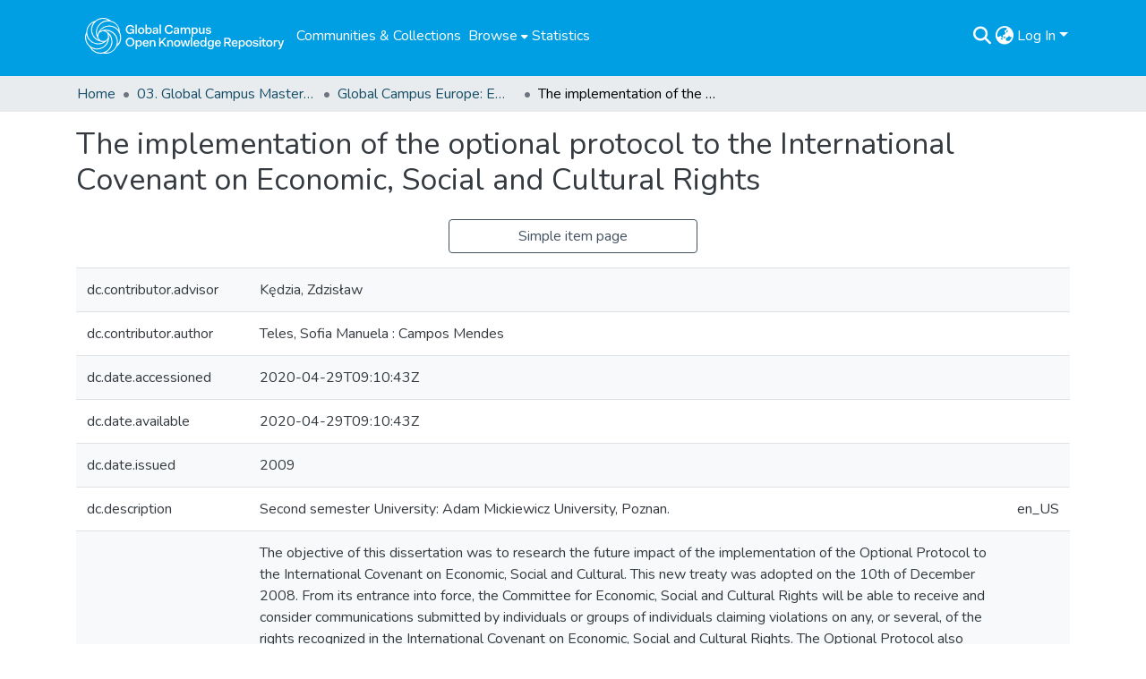

--- FILE ---
content_type: text/html; charset=utf-8
request_url: https://repository.gchumanrights.org/items/6bb8701c-9241-42a3-a218-ce05643e035c/full
body_size: 75905
content:
<!DOCTYPE html><html data-critters-container="" lang="en"><head>
  <meta charset="UTF-8">
  <base href="/">
  <title>The implementation of the optional protocol to the International Covenant on Economic, Social and Cultural Rights</title>
  <meta name="viewport" content="width=device-width,minimum-scale=1">
  <meta http-equiv="cache-control" content="no-store">
<link rel="stylesheet" href="styles.e382c7dd35ca1222.css" media="print" onload="this.media='all'"><noscript><link rel="stylesheet" href="styles.e382c7dd35ca1222.css"></noscript><link rel="stylesheet" type="text/css" class="theme-css" href="dspace-theme.css"><link rel="icon" href="assets/dspace/images/favicons/favicon.ico" sizes="any" class="theme-head-tag"><link rel="icon" href="assets/dspace/images/favicons/favicon.ico" type="any" class="theme-head-tag"><link rel="apple-touch-icon" href="assets/dspace/images/favicons/apple-touch-icon.png" class="theme-head-tag"><link rel="manifest" href="assets/dspace/images/favicons/manifest.webmanifest" class="theme-head-tag"><meta name="Generator" content="DSpace 8.1"><meta name="title" content="The implementation of the optional protocol to the International Covenant on Economic, Social and Cultural Rights"><meta name="description" content="The objective of this dissertation was to research the future impact of the implementation of the Optional Protocol to the International Covenant on Economic, Social and Cultural. This new treaty was adopted on the 10th of December 2008. From its entrance into force, the Committee for Economic, Social and Cultural Rights will be able to receive and consider communications submitted by individuals or groups of individuals claiming violations on any, or several, of the rights recognized in the International Covenant on Economic, Social and Cultural Rights. The Optional Protocol also foresees an inquiry procedure and the use of the Committee’s good offices as a means for a friendly settlement of disputes. The research focused on the possible impact the new instrument will have on the work of the Committee contributing to making the substance of economic, social and cultural rights more clear to States Parties since they are the primary actors regarding the implementation of these rights. The research also focused on the vast possibilities now opened to the Committee when starting to make use of the new treaty. The future work of the Committee will represent a considerable leverage for the recognition of economic, social and cultural rights as real human rights, just as civil and political rights always have been."><meta name="citation_title" content="The implementation of the optional protocol to the International Covenant on Economic, Social and Cultural Rights"><meta name="citation_author" content="Teles, Sofia Manuela : Campos Mendes"><meta name="citation_publication_date" content="2009"><meta name="citation_language" content="en"><meta name="citation_keywords" content="economic social and cultural rights; International Covenant on Economic Social and Cultural Rights; international obligations"><meta name="citation_abstract_html_url" content="http://hdl.handle.net/20.500.11825/1276"><meta name="citation_dissertation_name" content="The implementation of the optional protocol to the International Covenant on Economic, Social and Cultural Rights"><style ng-app-id="dspace-angular">#skip-to-main-content[_ngcontent-dspace-angular-c2190221462]{position:absolute;top:-40px;left:0;opacity:0;transition:opacity .3s;z-index:calc(var(--ds-nav-z-index) + 1);border-top-left-radius:0;border-top-right-radius:0;border-bottom-left-radius:0}#skip-to-main-content[_ngcontent-dspace-angular-c2190221462]:focus{opacity:1;top:0}</style><style ng-app-id="dspace-angular">.notifications-wrapper{z-index:var(--bs-zindex-popover);text-align:right;overflow-wrap:break-word;word-wrap:break-word;-ms-word-break:break-all;word-break:break-all;word-break:break-word;hyphens:auto}.notifications-wrapper .notification{display:block}.notifications-wrapper.left{left:0}.notifications-wrapper.top{top:0}.notifications-wrapper.right{right:0}.notifications-wrapper.bottom{bottom:0}.notifications-wrapper.center{left:50%;transform:translate(-50%)}.notifications-wrapper.middle{top:50%;transform:translateY(-50%)}.notifications-wrapper.middle.center{transform:translate(-50%,-50%)}@media screen and (max-width: 576px){.notifications-wrapper{width:auto;left:0;right:0}}
</style><style ng-app-id="dspace-angular">.live-region[_ngcontent-dspace-angular-c880772052]{position:fixed;bottom:0;left:0;right:0;padding-left:60px;height:90px;line-height:18px;color:var(--bs-white);background-color:var(--bs-dark);opacity:.94;z-index:var(--ds-live-region-z-index)}</style><style ng-app-id="dspace-angular">[_nghost-dspace-angular-c2658116359]{--ds-header-navbar-border-bottom-style: solid var(--ds-header-navbar-border-bottom-height) var(--ds-header-navbar-border-bottom-color);--ds-expandable-navbar-border-top-style: solid var(--ds-expandable-navbar-border-top-height) var(--ds-expandable-navbar-border-top-color);--ds-expandable-navbar-height: calc(100vh - var(--ds-header-height))}[_nghost-dspace-angular-c2658116359]   div#header-navbar-wrapper[_ngcontent-dspace-angular-c2658116359]{position:relative;border-bottom:var(--ds-header-navbar-border-bottom-style)}[_nghost-dspace-angular-c2658116359]   div#header-navbar-wrapper[_ngcontent-dspace-angular-c2658116359]   div#mobile-navbar-wrapper[_ngcontent-dspace-angular-c2658116359]{width:100%;background-color:var(--ds-expandable-navbar-bg);position:absolute;z-index:var(--ds-nav-z-index);overflow:hidden}[_nghost-dspace-angular-c2658116359]   div#header-navbar-wrapper[_ngcontent-dspace-angular-c2658116359]   div#mobile-navbar-wrapper[_ngcontent-dspace-angular-c2658116359]   nav#collapsible-mobile-navbar[_ngcontent-dspace-angular-c2658116359]{min-height:var(--ds-expandable-navbar-height);height:auto;border-bottom:var(--ds-header-navbar-border-bottom-style)}[_nghost-dspace-angular-c2658116359]     .ds-menu-item, [_nghost-dspace-angular-c2658116359]     .ds-menu-toggler-wrapper{white-space:nowrap;text-decoration:none}[_nghost-dspace-angular-c2658116359]     nav#desktop-navbar #main-site-navigation .ds-menu-item-wrapper, [_nghost-dspace-angular-c2658116359]     nav#desktop-navbar #main-site-navigation .ds-menu-item, [_nghost-dspace-angular-c2658116359]     nav#desktop-navbar #main-site-navigation .ds-menu-toggler-wrapper{display:flex;align-items:center;height:100%}[_nghost-dspace-angular-c2658116359]     nav#desktop-navbar #main-site-navigation .ds-menu-item{padding:var(--ds-navbar-item-vertical-padding) var(--ds-navbar-item-horizontal-padding)}[_nghost-dspace-angular-c2658116359]     nav#desktop-navbar #main-site-navigation .ds-menu-item, [_nghost-dspace-angular-c2658116359]     nav#desktop-navbar #main-site-navigation .ds-menu-toggler-wrapper{color:var(--ds-navbar-link-color)!important}[_nghost-dspace-angular-c2658116359]     nav#desktop-navbar #main-site-navigation .ds-menu-item:hover, [_nghost-dspace-angular-c2658116359]     nav#desktop-navbar #main-site-navigation .ds-menu-item:focus, [_nghost-dspace-angular-c2658116359]     nav#desktop-navbar #main-site-navigation .ds-menu-toggler-wrapper:hover, [_nghost-dspace-angular-c2658116359]     nav#desktop-navbar #main-site-navigation .ds-menu-toggler-wrapper:focus{color:var(--ds-navbar-link-color-hover)!important}[_nghost-dspace-angular-c2658116359]     nav#desktop-navbar #main-site-navigation .dropdown-menu .ds-menu-item{padding:var(--ds-navbar-dropdown-item-vertical-padding) var(--ds-navbar-dropdown-item-horizontal-padding);color:var(--ds-navbar-submenu-color)!important}[_nghost-dspace-angular-c2658116359]     nav#desktop-navbar #main-site-navigation .dropdown-menu .ds-menu-item:hover, [_nghost-dspace-angular-c2658116359]     nav#desktop-navbar #main-site-navigation .dropdown-menu .ds-menu-item:focus{color:var(--ds-navbar-submenu-color-hover)!important}[_nghost-dspace-angular-c2658116359]     nav#collapsible-mobile-navbar{border-top:var(--ds-expandable-navbar-border-top-style);padding-top:var(--ds-expandable-navbar-padding-top)}[_nghost-dspace-angular-c2658116359]     nav#collapsible-mobile-navbar #main-site-navigation .ds-menu-item{padding:var(--ds-expandable-navbar-item-vertical-padding) 0}</style><style ng-app-id="dspace-angular">[_nghost-dspace-angular-c1481565058]{position:fixed;left:0;top:0;z-index:var(--ds-sidebar-z-index)}[_nghost-dspace-angular-c1481565058]   nav#admin-sidebar[_ngcontent-dspace-angular-c1481565058]{max-width:var(--ds-admin-sidebar-fixed-element-width);display:flex;flex-direction:column;flex-wrap:nowrap}[_nghost-dspace-angular-c1481565058]   nav#admin-sidebar[_ngcontent-dspace-angular-c1481565058]   div#sidebar-top-level-items-container[_ngcontent-dspace-angular-c1481565058]{flex:1 1 auto;overflow-x:hidden;overflow-y:auto}[_nghost-dspace-angular-c1481565058]   nav#admin-sidebar[_ngcontent-dspace-angular-c1481565058]   div#sidebar-top-level-items-container[_ngcontent-dspace-angular-c1481565058]::-webkit-scrollbar{width:var(--ds-dark-scrollbar-width);height:3px}[_nghost-dspace-angular-c1481565058]   nav#admin-sidebar[_ngcontent-dspace-angular-c1481565058]   div#sidebar-top-level-items-container[_ngcontent-dspace-angular-c1481565058]::-webkit-scrollbar-button{background-color:var(--ds-dark-scrollbar-bg)}[_nghost-dspace-angular-c1481565058]   nav#admin-sidebar[_ngcontent-dspace-angular-c1481565058]   div#sidebar-top-level-items-container[_ngcontent-dspace-angular-c1481565058]::-webkit-scrollbar-track{background-color:var(--ds-dark-scrollbar-alt-bg)}[_nghost-dspace-angular-c1481565058]   nav#admin-sidebar[_ngcontent-dspace-angular-c1481565058]   div#sidebar-top-level-items-container[_ngcontent-dspace-angular-c1481565058]::-webkit-scrollbar-track-piece{background-color:var(--ds-dark-scrollbar-bg)}[_nghost-dspace-angular-c1481565058]   nav#admin-sidebar[_ngcontent-dspace-angular-c1481565058]   div#sidebar-top-level-items-container[_ngcontent-dspace-angular-c1481565058]::-webkit-scrollbar-thumb{height:50px;background-color:var(--ds-dark-scrollbar-fg);border-radius:3px}[_nghost-dspace-angular-c1481565058]   nav#admin-sidebar[_ngcontent-dspace-angular-c1481565058]   div#sidebar-top-level-items-container[_ngcontent-dspace-angular-c1481565058]::-webkit-scrollbar-corner{background-color:var(--ds-dark-scrollbar-alt-bg)}[_nghost-dspace-angular-c1481565058]   nav#admin-sidebar[_ngcontent-dspace-angular-c1481565058]   div#sidebar-top-level-items-container[_ngcontent-dspace-angular-c1481565058]::-webkit-resizer{background-color:var(--ds-dark-scrollbar-bg)}[_nghost-dspace-angular-c1481565058]   nav#admin-sidebar[_ngcontent-dspace-angular-c1481565058]   img#admin-sidebar-logo[_ngcontent-dspace-angular-c1481565058]{height:var(--ds-admin-sidebar-logo-height)}[_nghost-dspace-angular-c1481565058]   nav#admin-sidebar[_ngcontent-dspace-angular-c1481565058]     .sidebar-full-width-container{width:100%;padding-left:0;padding-right:0;margin-left:0;margin-right:0}[_nghost-dspace-angular-c1481565058]   nav#admin-sidebar[_ngcontent-dspace-angular-c1481565058]     .sidebar-item{padding-top:var(--ds-admin-sidebar-item-padding);padding-bottom:var(--ds-admin-sidebar-item-padding)}[_nghost-dspace-angular-c1481565058]   nav#admin-sidebar[_ngcontent-dspace-angular-c1481565058]     .sidebar-section-wrapper{display:flex;flex-direction:row;flex-wrap:nowrap;align-items:stretch}[_nghost-dspace-angular-c1481565058]   nav#admin-sidebar[_ngcontent-dspace-angular-c1481565058]     .sidebar-section-wrapper>.sidebar-fixed-element-wrapper{min-width:var(--ds-admin-sidebar-fixed-element-width);flex:1 1 auto;display:flex;flex-direction:row;justify-content:center;align-items:center}[_nghost-dspace-angular-c1481565058]   nav#admin-sidebar[_ngcontent-dspace-angular-c1481565058]     .sidebar-section-wrapper>.sidebar-collapsible-element-outer-wrapper{display:flex;flex-wrap:wrap;justify-content:flex-end;max-width:calc(100% - var(--ds-admin-sidebar-fixed-element-width));padding-left:var(--ds-dark-scrollbar-width);overflow-x:hidden}[_nghost-dspace-angular-c1481565058]   nav#admin-sidebar[_ngcontent-dspace-angular-c1481565058]     .sidebar-section-wrapper>.sidebar-collapsible-element-outer-wrapper>.sidebar-collapsible-element-inner-wrapper{min-width:calc(var(--ds-admin-sidebar-collapsible-element-width) - var(--ds-dark-scrollbar-width));height:100%;padding-right:var(--ds-admin-sidebar-item-padding)}[_nghost-dspace-angular-c1481565058]   nav#admin-sidebar[_ngcontent-dspace-angular-c1481565058]{background-color:var(--ds-admin-sidebar-bg)}[_nghost-dspace-angular-c1481565058]   nav#admin-sidebar[_ngcontent-dspace-angular-c1481565058]    {color:#fff}[_nghost-dspace-angular-c1481565058]   nav#admin-sidebar[_ngcontent-dspace-angular-c1481565058]     a{color:var(--ds-admin-sidebar-link-color);text-decoration:none}[_nghost-dspace-angular-c1481565058]   nav#admin-sidebar[_ngcontent-dspace-angular-c1481565058]     a:hover, [_nghost-dspace-angular-c1481565058]   nav#admin-sidebar[_ngcontent-dspace-angular-c1481565058]     a:focus{color:var(--ds-admin-sidebar-link-hover-color)}[_nghost-dspace-angular-c1481565058]   nav#admin-sidebar[_ngcontent-dspace-angular-c1481565058]   div#sidebar-header-container[_ngcontent-dspace-angular-c1481565058]{background-color:var(--ds-admin-sidebar-header-bg)}[_nghost-dspace-angular-c1481565058]   nav#admin-sidebar[_ngcontent-dspace-angular-c1481565058]   div#sidebar-header-container[_ngcontent-dspace-angular-c1481565058]   .sidebar-fixed-element-wrapper[_ngcontent-dspace-angular-c1481565058]{background-color:var(--ds-admin-sidebar-header-bg)}  .browser-firefox-windows{--ds-dark-scrollbar-width: 20px}</style><style ng-app-id="dspace-angular">[_nghost-dspace-angular-c1832827628]   div.simple-view-link[_ngcontent-dspace-angular-c1832827628]{text-align:center}[_nghost-dspace-angular-c1832827628]   div.simple-view-link[_ngcontent-dspace-angular-c1832827628]   a[_ngcontent-dspace-angular-c1832827628]{min-width:25%}</style><style ng-app-id="dspace-angular">@charset "UTF-8";.nav-breadcrumb[_ngcontent-dspace-angular-c1114476248]{background-color:var(--ds-breadcrumb-bg)}.breadcrumb[_ngcontent-dspace-angular-c1114476248]{border-radius:0;padding-bottom:calc(var(--ds-content-spacing) / 2);padding-top:calc(var(--ds-content-spacing) / 2);background-color:var(--ds-breadcrumb-bg)}li.breadcrumb-item[_ngcontent-dspace-angular-c1114476248]{display:flex}.breadcrumb-item-limiter[_ngcontent-dspace-angular-c1114476248]{display:inline-block;max-width:var(--ds-breadcrumb-max-length)}.breadcrumb-item-limiter[_ngcontent-dspace-angular-c1114476248] > *[_ngcontent-dspace-angular-c1114476248]{max-width:100%;display:block}li.breadcrumb-item[_ngcontent-dspace-angular-c1114476248]   a[_ngcontent-dspace-angular-c1114476248]{color:var(--ds-breadcrumb-link-color)}li.breadcrumb-item.active[_ngcontent-dspace-angular-c1114476248]{color:var(--ds-breadcrumb-link-active-color)}.breadcrumb-item[_ngcontent-dspace-angular-c1114476248] + .breadcrumb-item[_ngcontent-dspace-angular-c1114476248]:before{display:block;content:"\2022"!important}</style><style ng-app-id="dspace-angular">[_nghost-dspace-angular-c2187197399]   footer[_ngcontent-dspace-angular-c2187197399]{background-color:var(--ds-footer-bg);text-align:center;z-index:var(--ds-footer-z-index);border-top:var(--ds-footer-border);padding:var(--ds-footer-padding)}[_nghost-dspace-angular-c2187197399]   footer[_ngcontent-dspace-angular-c2187197399]   p[_ngcontent-dspace-angular-c2187197399]{margin:0}[_nghost-dspace-angular-c2187197399]   footer[_ngcontent-dspace-angular-c2187197399]   div[_ngcontent-dspace-angular-c2187197399] > img[_ngcontent-dspace-angular-c2187197399]{height:var(--ds-footer-logo-height)}[_nghost-dspace-angular-c2187197399]   footer[_ngcontent-dspace-angular-c2187197399]   .top-footer[_ngcontent-dspace-angular-c2187197399]{background-color:var(--ds-top-footer-bg);padding:var(--ds-footer-padding);margin:calc(var(--ds-footer-padding) * -1)}[_nghost-dspace-angular-c2187197399]   footer[_ngcontent-dspace-angular-c2187197399]   .bottom-footer[_ngcontent-dspace-angular-c2187197399]   .notify-enabled[_ngcontent-dspace-angular-c2187197399]{position:absolute;bottom:4px;right:0;margin-top:20px}[_nghost-dspace-angular-c2187197399]   footer[_ngcontent-dspace-angular-c2187197399]   .bottom-footer[_ngcontent-dspace-angular-c2187197399]   .notify-enabled[_ngcontent-dspace-angular-c2187197399]   .coar-notify-support-route[_ngcontent-dspace-angular-c2187197399]{padding:0 calc(var(--bs-spacer) / 2);color:inherit}[_nghost-dspace-angular-c2187197399]   footer[_ngcontent-dspace-angular-c2187197399]   .bottom-footer[_ngcontent-dspace-angular-c2187197399]   .notify-enabled[_ngcontent-dspace-angular-c2187197399]   .n-coar[_ngcontent-dspace-angular-c2187197399]{height:var(--ds-footer-n-coar-height);margin-bottom:8.5px}[_nghost-dspace-angular-c2187197399]   footer[_ngcontent-dspace-angular-c2187197399]   .bottom-footer[_ngcontent-dspace-angular-c2187197399]   ul[_ngcontent-dspace-angular-c2187197399]   li[_ngcontent-dspace-angular-c2187197399]{display:inline-flex}[_nghost-dspace-angular-c2187197399]   footer[_ngcontent-dspace-angular-c2187197399]   .bottom-footer[_ngcontent-dspace-angular-c2187197399]   ul[_ngcontent-dspace-angular-c2187197399]   li[_ngcontent-dspace-angular-c2187197399]   a[_ngcontent-dspace-angular-c2187197399], [_nghost-dspace-angular-c2187197399]   footer[_ngcontent-dspace-angular-c2187197399]   .bottom-footer[_ngcontent-dspace-angular-c2187197399]   ul[_ngcontent-dspace-angular-c2187197399]   li[_ngcontent-dspace-angular-c2187197399]   .btn-link[_ngcontent-dspace-angular-c2187197399]{padding:0 calc(var(--bs-spacer) / 2);color:inherit;font-size:.875em}[_nghost-dspace-angular-c2187197399]   footer[_ngcontent-dspace-angular-c2187197399]   .bottom-footer[_ngcontent-dspace-angular-c2187197399]   ul[_ngcontent-dspace-angular-c2187197399]   li[_ngcontent-dspace-angular-c2187197399]   a[_ngcontent-dspace-angular-c2187197399]:focus, [_nghost-dspace-angular-c2187197399]   footer[_ngcontent-dspace-angular-c2187197399]   .bottom-footer[_ngcontent-dspace-angular-c2187197399]   ul[_ngcontent-dspace-angular-c2187197399]   li[_ngcontent-dspace-angular-c2187197399]   .btn-link[_ngcontent-dspace-angular-c2187197399]:focus{box-shadow:none;text-decoration:underline}[_nghost-dspace-angular-c2187197399]   footer[_ngcontent-dspace-angular-c2187197399]   .bottom-footer[_ngcontent-dspace-angular-c2187197399]   ul[_ngcontent-dspace-angular-c2187197399]   li[_ngcontent-dspace-angular-c2187197399]   a[_ngcontent-dspace-angular-c2187197399]:focus-visible, [_nghost-dspace-angular-c2187197399]   footer[_ngcontent-dspace-angular-c2187197399]   .bottom-footer[_ngcontent-dspace-angular-c2187197399]   ul[_ngcontent-dspace-angular-c2187197399]   li[_ngcontent-dspace-angular-c2187197399]   .btn-link[_ngcontent-dspace-angular-c2187197399]:focus-visible{box-shadow:0 0 0 .2rem #ffffff80}[_nghost-dspace-angular-c2187197399]   footer[_ngcontent-dspace-angular-c2187197399]   .bottom-footer[_ngcontent-dspace-angular-c2187197399]   ul[_ngcontent-dspace-angular-c2187197399]   li[_ngcontent-dspace-angular-c2187197399]:not(:last-child):after{content:"";border-right:1px var(--bs-secondary) solid}</style><style ng-app-id="dspace-angular">[_nghost-dspace-angular-c4059643400]{display:none}</style><style ng-app-id="dspace-angular">[_nghost-dspace-angular-c890813688]   .simple-view-element[_ngcontent-dspace-angular-c890813688]{margin-bottom:15px}[_nghost-dspace-angular-c890813688]   .simple-view-element-header[_ngcontent-dspace-angular-c890813688]{font-size:1.25rem}</style><style ng-app-id="dspace-angular">.header-dark-bkg[_ngcontent-dspace-angular-c2199632647]{background-color:#716f72;height:60px}img.gchr-logo[_ngcontent-dspace-angular-c2199632647]{height:60px;padding:10px}[_nghost-dspace-angular-c2199632647]   #main-site-header[_ngcontent-dspace-angular-c2199632647]{min-height:var(--ds-header-height);background-color:var(--ds-header-bg)}@media (min-width: 768px){[_nghost-dspace-angular-c2199632647]   #main-site-header[_ngcontent-dspace-angular-c2199632647]{height:var(--ds-header-height)}}[_nghost-dspace-angular-c2199632647]   #main-site-header-container[_ngcontent-dspace-angular-c2199632647]{min-height:var(--ds-header-height)}[_nghost-dspace-angular-c2199632647]   button#navbar-toggler[_ngcontent-dspace-angular-c2199632647]{color:var(--ds-header-icon-color)}[_nghost-dspace-angular-c2199632647]   button#navbar-toggler[_ngcontent-dspace-angular-c2199632647]:hover, [_nghost-dspace-angular-c2199632647]   button#navbar-toggler[_ngcontent-dspace-angular-c2199632647]:focus{color:var(--ds-header-icon-color-hover)}</style><style ng-app-id="dspace-angular">.ds-context-help-toggle[_ngcontent-dspace-angular-c2255109366]{color:var(--ds-header-icon-color);background-color:var(--ds-header-bg)}.ds-context-help-toggle[_ngcontent-dspace-angular-c2255109366]:hover, .ds-context-help-toggle[_ngcontent-dspace-angular-c2255109366]:focus{color:var(--ds-header-icon-color-hover)}</style><style ng-app-id="dspace-angular">@media screen and (min-width: 768px){dt[_ngcontent-dspace-angular-c2176678586]{text-align:right}}</style><style ng-app-id="dspace-angular">input[type=text][_ngcontent-dspace-angular-c3723375644]{margin-top:calc(-.5 * var(--bs-font-size-base));background-color:#fff!important;border-color:var(--ds-header-icon-color)}input[type=text].collapsed[_ngcontent-dspace-angular-c3723375644]{opacity:0}.submit-icon[_ngcontent-dspace-angular-c3723375644]{cursor:pointer;position:sticky;top:0;border:0!important;color:var(--ds-header-icon-color)}.submit-icon[_ngcontent-dspace-angular-c3723375644]:hover, .submit-icon[_ngcontent-dspace-angular-c3723375644]:focus{color:var(--ds-header-icon-color-hover)}@media screen and (max-width: 768px){.query[_ngcontent-dspace-angular-c3723375644]:focus{max-width:250px!important;width:40vw!important}}</style><style ng-app-id="dspace-angular">.dropdown-toggle[_ngcontent-dspace-angular-c1214325702]:after{display:none}.dropdown-toggle[_ngcontent-dspace-angular-c1214325702]{color:var(--ds-header-icon-color)}.dropdown-toggle[_ngcontent-dspace-angular-c1214325702]:hover, .dropdown-toggle[_ngcontent-dspace-angular-c1214325702]:focus{color:var(--ds-header-icon-color-hover)}.dropdown-item[_ngcontent-dspace-angular-c1214325702]{cursor:pointer}</style><style ng-app-id="dspace-angular">#loginDropdownMenu[_ngcontent-dspace-angular-c1273030085], #logoutDropdownMenu[_ngcontent-dspace-angular-c1273030085]{min-width:330px;z-index:1002}#loginDropdownMenu[_ngcontent-dspace-angular-c1273030085]{min-height:75px}.dropdown-item.active[_ngcontent-dspace-angular-c1273030085], .dropdown-item[_ngcontent-dspace-angular-c1273030085]:active, .dropdown-item[_ngcontent-dspace-angular-c1273030085]:hover, .dropdown-item[_ngcontent-dspace-angular-c1273030085]:focus{background-color:#0000!important}.loginLink[_ngcontent-dspace-angular-c1273030085], .dropdownLogin[_ngcontent-dspace-angular-c1273030085], .logoutLink[_ngcontent-dspace-angular-c1273030085], .dropdownLogout[_ngcontent-dspace-angular-c1273030085]{color:var(--ds-header-icon-color)}.loginLink[_ngcontent-dspace-angular-c1273030085]:hover, .loginLink[_ngcontent-dspace-angular-c1273030085]:focus, .dropdownLogin[_ngcontent-dspace-angular-c1273030085]:hover, .dropdownLogin[_ngcontent-dspace-angular-c1273030085]:focus, .logoutLink[_ngcontent-dspace-angular-c1273030085]:hover, .logoutLink[_ngcontent-dspace-angular-c1273030085]:focus, .dropdownLogout[_ngcontent-dspace-angular-c1273030085]:hover, .dropdownLogout[_ngcontent-dspace-angular-c1273030085]:focus{color:var(--ds-header-icon-color-hover)}.dropdownLogin[_ngcontent-dspace-angular-c1273030085]:not(:focus-visible).active, .dropdownLogin[_ngcontent-dspace-angular-c1273030085]:not(:focus-visible):active, .dropdownLogin[_ngcontent-dspace-angular-c1273030085]:not(:focus-visible).active:focus, .dropdownLogin[_ngcontent-dspace-angular-c1273030085]:not(:focus-visible):active:focus, .dropdownLogout[_ngcontent-dspace-angular-c1273030085]:not(:focus-visible).active, .dropdownLogout[_ngcontent-dspace-angular-c1273030085]:not(:focus-visible):active, .dropdownLogout[_ngcontent-dspace-angular-c1273030085]:not(:focus-visible).active:focus, .dropdownLogout[_ngcontent-dspace-angular-c1273030085]:not(:focus-visible):active:focus{box-shadow:unset}</style><style ng-app-id="dspace-angular">[_nghost-dspace-angular-c32708075]   .ds-menu-item[_ngcontent-dspace-angular-c32708075]{display:inline-block}</style><style ng-app-id="dspace-angular">[_nghost-dspace-angular-c1792915449]   .ds-menu-item-wrapper[_ngcontent-dspace-angular-c1792915449]{position:relative}[_nghost-dspace-angular-c1792915449]   .dropdown-menu[_ngcontent-dspace-angular-c1792915449]{overflow:hidden}@media (max-width: 767.98px){[_nghost-dspace-angular-c1792915449]   .dropdown-menu[_ngcontent-dspace-angular-c1792915449]{border:0;background-color:var(--ds-expandable-navbar-bg)}}@media (min-width: 768px){[_nghost-dspace-angular-c1792915449]   .dropdown-menu[_ngcontent-dspace-angular-c1792915449]{border-top-left-radius:0;border-top-right-radius:0;background-color:var(--ds-navbar-dropdown-bg)}}[_nghost-dspace-angular-c1792915449]   .toggle-menu-icon[_ngcontent-dspace-angular-c1792915449], [_nghost-dspace-angular-c1792915449]   .toggle-menu-icon[_ngcontent-dspace-angular-c1792915449]:hover{text-decoration:none}</style><style ng-app-id="dspace-angular">.login-container[_ngcontent-dspace-angular-c3868940760]{max-width:350px}a[_ngcontent-dspace-angular-c3868940760]{white-space:normal;padding:.25rem .75rem}</style><style ng-app-id="dspace-angular">[_nghost-dspace-angular-c1694367146]   .ds-menu-item[_ngcontent-dspace-angular-c1694367146]{display:inline-block}</style><style ng-app-id="dspace-angular">[_nghost-dspace-angular-c4026808668]     .card{margin-bottom:var(--ds-submission-sections-margin-bottom);overflow:unset}.section-focus[_ngcontent-dspace-angular-c4026808668]{border-radius:var(--bs-border-radius);box-shadow:var(--bs-btn-focus-box-shadow)}[_nghost-dspace-angular-c4026808668]     .card:first-of-type{border-bottom:var(--bs-card-border-width) solid var(--bs-card-border-color)!important;border-bottom-left-radius:var(--bs-card-border-radius)!important;border-bottom-right-radius:var(--bs-card-border-radius)!important}[_nghost-dspace-angular-c4026808668]     .card-header button{box-shadow:none!important;width:100%}</style><style ng-app-id="dspace-angular">.form-login[_ngcontent-dspace-angular-c1918770181]   .form-control[_ngcontent-dspace-angular-c1918770181]:focus{z-index:2}.form-login[_ngcontent-dspace-angular-c1918770181]   input[type=email][_ngcontent-dspace-angular-c1918770181]{margin-bottom:-1px;border-bottom-right-radius:0;border-bottom-left-radius:0}.form-login[_ngcontent-dspace-angular-c1918770181]   input[type=password][_ngcontent-dspace-angular-c1918770181]{border-top-left-radius:0;border-top-right-radius:0}.dropdown-item[_ngcontent-dspace-angular-c1918770181]{white-space:normal;padding:.25rem .75rem}</style><link href="https://repository.gchumanrights.org/bitstreams/92e4afdc-0679-44d8-9bae-4e9c289bbe43/download" rel="item" type="application/pdf"><link href="https://repository.gchumanrights.org/bitstreams/aac35d93-e643-4d7d-9ec4-254f4d802b8d/download" rel="item" type="application/pdf"><link href="https://repository.gchumanrights.org/signposting/describedby/6bb8701c-9241-42a3-a218-ce05643e035c" rel="describedby" type="application/vnd.datacite.datacite+xml"><link href="http://hdl.handle.net/20.500.11825/1276" rel="cite-as"><link href="https://repository.gchumanrights.org/signposting/linksets/6bb8701c-9241-42a3-a218-ce05643e035c" rel="linkset" type="application/linkset"><link href="https://repository.gchumanrights.org/signposting/linksets/6bb8701c-9241-42a3-a218-ce05643e035c/json" rel="linkset" type="application/linkset+json"><link href="https://schema.org/AboutPage" rel="type"><link href="https://schema.org/Thesis" rel="type"><link href="https://repository.gchumanrights.org/server/ldn/inbox" rel="http://www.w3.org/ns/ldp#inbox"><meta name="citation_pdf_url" content="http://repository.gchumanrights.org/bitstreams/92e4afdc-0679-44d8-9bae-4e9c289bbe43/download"><style ng-app-id="dspace-angular">[_nghost-dspace-angular-c1390731227]   .dropdown-toggle[_ngcontent-dspace-angular-c1390731227]:after{display:none}[_nghost-dspace-angular-c1390731227]   .dropdown-item[_ngcontent-dspace-angular-c1390731227]{padding-left:20px}</style><style ng-app-id="dspace-angular">[_nghost-dspace-angular-c1943760426]   .dropdown-toggle[_ngcontent-dspace-angular-c1943760426]:after{display:none}[_nghost-dspace-angular-c1943760426]   .dropdown-item[_ngcontent-dspace-angular-c1943760426]{padding-left:20px}.margin-right[_ngcontent-dspace-angular-c1943760426]{margin-right:.5em}</style><style ng-app-id="dspace-angular">.limit-width[_ngcontent-dspace-angular-c3833745539]{max-width:var(--ds-thumbnail-max-width)}img[_ngcontent-dspace-angular-c3833745539]{max-width:100%}.outer[_ngcontent-dspace-angular-c3833745539]{position:relative}.outer[_ngcontent-dspace-angular-c3833745539]:before{display:block;content:"";width:100%;padding-top:141.4285714286%}.outer[_ngcontent-dspace-angular-c3833745539] > .inner[_ngcontent-dspace-angular-c3833745539]{position:absolute;inset:0}.outer[_ngcontent-dspace-angular-c3833745539] > .inner[_ngcontent-dspace-angular-c3833745539] > .thumbnail-placeholder[_ngcontent-dspace-angular-c3833745539]{background:var(--ds-thumbnail-placeholder-background);border:var(--ds-thumbnail-placeholder-border);color:var(--ds-thumbnail-placeholder-color);font-weight:700}.outer[_ngcontent-dspace-angular-c3833745539] > .inner[_ngcontent-dspace-angular-c3833745539] > .centered[_ngcontent-dspace-angular-c3833745539]{width:100%;height:100%;display:flex;justify-content:center;align-items:center;text-align:center}</style><link href="https://repository.gchumanrights.org/server/opensearch/search?format=atom&amp;scope=6bb8701c-9241-42a3-a218-ce05643e035c&amp;query=*" type="application/atom+xml" rel="alternate" title="Sitewide Atom feed"><link href="https://repository.gchumanrights.org/server/opensearch/search?format=rss&amp;scope=6bb8701c-9241-42a3-a218-ce05643e035c&amp;query=*" type="application/rss+xml" rel="alternate" title="Sitewide RSS feed"><link href="https://repository.gchumanrights.org/server/opensearch/search/service" type="application/atom+xml" rel="search" title="Dspace"><link href="https://repository.gchumanrights.org/server/opensearch/search?format=atom&amp;scope=6bb8701c-9241-42a3-a218-ce05643e035c&amp;query=*" type="application/atom+xml" rel="alternate" title="Sitewide Atom feed"><link href="https://repository.gchumanrights.org/server/opensearch/search?format=rss&amp;scope=6bb8701c-9241-42a3-a218-ce05643e035c&amp;query=*" type="application/rss+xml" rel="alternate" title="Sitewide RSS feed"><link href="https://repository.gchumanrights.org/server/opensearch/search/service" type="application/atom+xml" rel="search" title="Dspace"></head>

<body>
  <ds-app _nghost-dspace-angular-c1010256252="" ng-version="17.3.12" ng-server-context="ssr"><ds-root _ngcontent-dspace-angular-c1010256252="" data-used-theme="base"><ds-base-root _nghost-dspace-angular-c2190221462="" class="ng-tns-c2190221462-0 ng-star-inserted"><button _ngcontent-dspace-angular-c2190221462="" id="skip-to-main-content" class="sr-only ng-tns-c2190221462-0"> Skip to main content
</button><div _ngcontent-dspace-angular-c2190221462="" class="outer-wrapper ng-tns-c2190221462-0 ng-trigger ng-trigger-slideSidebarPadding" style="padding-left: 0;"><ds-admin-sidebar _ngcontent-dspace-angular-c2190221462="" class="ng-tns-c2190221462-0" data-used-theme="base"><ds-base-admin-sidebar _nghost-dspace-angular-c1481565058="" class="ng-tns-c1481565058-2 ng-star-inserted" style=""><!----></ds-base-admin-sidebar><!----></ds-admin-sidebar><div _ngcontent-dspace-angular-c2190221462="" class="inner-wrapper ng-tns-c2190221462-0"><ds-system-wide-alert-banner _ngcontent-dspace-angular-c2190221462="" class="ng-tns-c2190221462-0" _nghost-dspace-angular-c296375887=""><!----></ds-system-wide-alert-banner><ds-header-navbar-wrapper _ngcontent-dspace-angular-c2190221462="" class="ng-tns-c2190221462-0" data-used-theme="dspace"><ds-themed-header-navbar-wrapper _nghost-dspace-angular-c2658116359="" class="ng-tns-c2658116359-1 ng-star-inserted" style=""><div _ngcontent-dspace-angular-c2658116359="" id="header-navbar-wrapper" class="ng-tns-c2658116359-1"><ds-header _ngcontent-dspace-angular-c2658116359="" class="ng-tns-c2658116359-1" data-used-theme="dspace"><ds-themed-header _nghost-dspace-angular-c2199632647="" class="ng-star-inserted"><header _ngcontent-dspace-angular-c2199632647="" id="main-site-header"><div _ngcontent-dspace-angular-c2199632647="" id="main-site-header-container" class="container h-100 d-flex flex-row flex-wrap align-items-center justify-content-between gapx-3 gapy-2"><div _ngcontent-dspace-angular-c2199632647="" id="header-left" class="h-100 flex-fill d-flex flex-row flex-nowrap justify-content-start align-items-center gapx-3" role="presentation"><a _ngcontent-dspace-angular-c2199632647="" routerlink="/home" class="d-block my-2 my-md-0" aria-label="Home" href="/home"><img _ngcontent-dspace-angular-c2199632647="" id="header-logo" src="assets/images/gchr-repo-logo.svg" title="Global Campus Open Knowledge Repository" class="gchr-logo" alt="Repository logo"></a><nav _ngcontent-dspace-angular-c2199632647="" id="desktop-navbar" class="navbar navbar-expand p-0 align-items-stretch align-self-stretch ng-star-inserted" aria-label="Main navigation bar"><ds-navbar _ngcontent-dspace-angular-c2199632647="" data-used-theme="dspace"><ds-themed-navbar _nghost-dspace-angular-c3947810853="" class="ng-tns-c3947810853-4 ng-star-inserted" style=""><!----><div _ngcontent-dspace-angular-c3947810853="" role="menubar" id="main-site-navigation" class="navbar-nav h-100 align-items-md-stretch gapx-3 ng-tns-c3947810853-4 navbar-nav-desktop"><ds-navbar-section _nghost-dspace-angular-c693881525="" class="ng-star-inserted"><div _ngcontent-dspace-angular-c693881525="" class="ds-menu-item-wrapper text-md-center" id="navbar-section-browse_global_communities_and_collections"><ds-link-menu-item _nghost-dspace-angular-c32708075="" class="ng-star-inserted"><a _ngcontent-dspace-angular-c32708075="" role="menuitem" href="/community-list" class="ds-menu-item" data-test="link-menu-item.menu.section.browse_global_communities_and_collections">Communities &amp; Collections</a></ds-link-menu-item><!----></div></ds-navbar-section><!----><!----><ds-expandable-navbar-section class="ng-star-inserted" data-used-theme="base"><ds-base-expandable-navbar-section _nghost-dspace-angular-c1792915449="" class="ng-tns-c1792915449-7 ng-star-inserted"><div _ngcontent-dspace-angular-c1792915449="" data-test="navbar-section-wrapper" class="ds-menu-item-wrapper text-md-center ng-tns-c1792915449-7" id="expandable-navbar-section-browse_global"><a _ngcontent-dspace-angular-c1792915449="" href="javascript:void(0);" routerlinkactive="active" role="menuitem" aria-haspopup="menu" data-test="navbar-section-toggler" class="d-flex flex-row flex-nowrap align-items-center gapx-1 ds-menu-toggler-wrapper ng-tns-c1792915449-7" aria-expanded="false" aria-controls="expandable-navbar-section-browse_global-dropdown"><span _ngcontent-dspace-angular-c1792915449="" class="flex-fill ng-tns-c1792915449-7"><ds-text-menu-item _nghost-dspace-angular-c1694367146="" class="ng-star-inserted"><span _ngcontent-dspace-angular-c1694367146="" class="ds-menu-item">Browse</span></ds-text-menu-item><!----></span><i _ngcontent-dspace-angular-c1792915449="" aria-hidden="true" class="fas fa-caret-down fa-xs toggle-menu-icon ng-tns-c1792915449-7"></i></a><!----></div></ds-base-expandable-navbar-section><!----></ds-expandable-navbar-section><!----><!----><ds-navbar-section _nghost-dspace-angular-c693881525="" class="ng-star-inserted"><div _ngcontent-dspace-angular-c693881525="" class="ds-menu-item-wrapper text-md-center" id="navbar-section-statistics_item_6bb8701c-9241-42a3-a218-ce05643e035c"><ds-link-menu-item _nghost-dspace-angular-c32708075="" class="ng-star-inserted"><a _ngcontent-dspace-angular-c32708075="" role="menuitem" href="/statistics/items/6bb8701c-9241-42a3-a218-ce05643e035c" class="ds-menu-item" data-test="link-menu-item.menu.section.statistics">Statistics</a></ds-link-menu-item><!----></div></ds-navbar-section><!----><!----><!----></div></ds-themed-navbar><!----></ds-navbar></nav><!----></div><div _ngcontent-dspace-angular-c2199632647="" id="header-right" class="h-100 d-flex flex-row flex-nowrap justify-content-end align-items-center gapx-1 ml-auto"><ds-search-navbar _ngcontent-dspace-angular-c2199632647="" data-used-theme="base"><ds-base-search-navbar _nghost-dspace-angular-c3723375644="" class="ng-tns-c3723375644-5 ng-star-inserted" style=""><div _ngcontent-dspace-angular-c3723375644="" class="ng-tns-c3723375644-5" title="Search"><div _ngcontent-dspace-angular-c3723375644="" class="d-inline-block position-relative ng-tns-c3723375644-5"><form _ngcontent-dspace-angular-c3723375644="" novalidate="" autocomplete="on" class="d-flex ng-tns-c3723375644-5 ng-untouched ng-pristine ng-valid"><input _ngcontent-dspace-angular-c3723375644="" name="query" formcontrolname="query" type="text" class="bg-transparent position-absolute form-control dropdown-menu-right pl-1 pr-4 ng-tns-c3723375644-5 display ng-trigger ng-trigger-toggleAnimation ng-untouched ng-pristine ng-valid" placeholder="" tabindex="-1" aria-label="Search" value="" style="width: 0; opacity: 0;"><button _ngcontent-dspace-angular-c3723375644="" type="button" class="submit-icon btn btn-link btn-link-inline ng-tns-c3723375644-5" aria-label="Submit search"><em _ngcontent-dspace-angular-c3723375644="" class="fas fa-search fa-lg fa-fw ng-tns-c3723375644-5"></em></button></form></div></div></ds-base-search-navbar><!----></ds-search-navbar><div _ngcontent-dspace-angular-c2199632647="" role="menubar" class="h-100 d-flex flex-row flex-nowrap align-items-center gapx-1"><ds-lang-switch _ngcontent-dspace-angular-c2199632647="" data-used-theme="base"><ds-base-lang-switch _nghost-dspace-angular-c1214325702="" class="ng-star-inserted" style=""><div _ngcontent-dspace-angular-c1214325702="" ngbdropdown="" display="dynamic" placement="bottom-right" class="navbar-nav ng-star-inserted dropdown"><a _ngcontent-dspace-angular-c1214325702="" href="javascript:void(0);" role="menuitem" aria-controls="language-menu-list" aria-haspopup="menu" data-toggle="dropdown" ngbdropdowntoggle="" data-test="lang-switch" tabindex="0" class="dropdown-toggle" title="Language switch" aria-label="Language switch" aria-expanded="false"><i _ngcontent-dspace-angular-c1214325702="" class="fas fa-globe-asia fa-lg fa-fw"></i></a><ul _ngcontent-dspace-angular-c1214325702="" ngbdropdownmenu="" id="language-menu-list" role="menu" class="dropdown-menu" aria-label="Language switch" x-placement="bottom-right"><li _ngcontent-dspace-angular-c1214325702="" tabindex="0" role="menuitem" class="dropdown-item active ng-star-inserted"> English </li><li _ngcontent-dspace-angular-c1214325702="" tabindex="0" role="menuitem" class="dropdown-item ng-star-inserted"> العربية </li><li _ngcontent-dspace-angular-c1214325702="" tabindex="0" role="menuitem" class="dropdown-item ng-star-inserted"> বাংলা </li><li _ngcontent-dspace-angular-c1214325702="" tabindex="0" role="menuitem" class="dropdown-item ng-star-inserted"> Català </li><li _ngcontent-dspace-angular-c1214325702="" tabindex="0" role="menuitem" class="dropdown-item ng-star-inserted"> Čeština </li><li _ngcontent-dspace-angular-c1214325702="" tabindex="0" role="menuitem" class="dropdown-item ng-star-inserted"> Deutsch </li><li _ngcontent-dspace-angular-c1214325702="" tabindex="0" role="menuitem" class="dropdown-item ng-star-inserted"> Ελληνικά </li><li _ngcontent-dspace-angular-c1214325702="" tabindex="0" role="menuitem" class="dropdown-item ng-star-inserted"> Español </li><li _ngcontent-dspace-angular-c1214325702="" tabindex="0" role="menuitem" class="dropdown-item ng-star-inserted"> Suomi </li><li _ngcontent-dspace-angular-c1214325702="" tabindex="0" role="menuitem" class="dropdown-item ng-star-inserted"> Français </li><li _ngcontent-dspace-angular-c1214325702="" tabindex="0" role="menuitem" class="dropdown-item ng-star-inserted"> Gàidhlig </li><li _ngcontent-dspace-angular-c1214325702="" tabindex="0" role="menuitem" class="dropdown-item ng-star-inserted"> हिंदी </li><li _ngcontent-dspace-angular-c1214325702="" tabindex="0" role="menuitem" class="dropdown-item ng-star-inserted"> Magyar </li><li _ngcontent-dspace-angular-c1214325702="" tabindex="0" role="menuitem" class="dropdown-item ng-star-inserted"> Italiano </li><li _ngcontent-dspace-angular-c1214325702="" tabindex="0" role="menuitem" class="dropdown-item ng-star-inserted"> Қазақ </li><li _ngcontent-dspace-angular-c1214325702="" tabindex="0" role="menuitem" class="dropdown-item ng-star-inserted"> Latviešu </li><li _ngcontent-dspace-angular-c1214325702="" tabindex="0" role="menuitem" class="dropdown-item ng-star-inserted"> Nederlands </li><li _ngcontent-dspace-angular-c1214325702="" tabindex="0" role="menuitem" class="dropdown-item ng-star-inserted"> Polski </li><li _ngcontent-dspace-angular-c1214325702="" tabindex="0" role="menuitem" class="dropdown-item ng-star-inserted"> Português </li><li _ngcontent-dspace-angular-c1214325702="" tabindex="0" role="menuitem" class="dropdown-item ng-star-inserted"> Português do Brasil </li><li _ngcontent-dspace-angular-c1214325702="" tabindex="0" role="menuitem" class="dropdown-item ng-star-inserted"> Srpski (lat) </li><li _ngcontent-dspace-angular-c1214325702="" tabindex="0" role="menuitem" class="dropdown-item ng-star-inserted"> Српски </li><li _ngcontent-dspace-angular-c1214325702="" tabindex="0" role="menuitem" class="dropdown-item ng-star-inserted"> Svenska </li><li _ngcontent-dspace-angular-c1214325702="" tabindex="0" role="menuitem" class="dropdown-item ng-star-inserted"> Türkçe </li><li _ngcontent-dspace-angular-c1214325702="" tabindex="0" role="menuitem" class="dropdown-item ng-star-inserted"> Yкраї́нська </li><li _ngcontent-dspace-angular-c1214325702="" tabindex="0" role="menuitem" class="dropdown-item ng-star-inserted"> Tiếng Việt </li><!----></ul></div><!----></ds-base-lang-switch><!----></ds-lang-switch><ds-context-help-toggle _ngcontent-dspace-angular-c2199632647="" _nghost-dspace-angular-c2255109366="" class="d-none"><!----></ds-context-help-toggle><ds-impersonate-navbar _ngcontent-dspace-angular-c2199632647="" class="d-none"><!----></ds-impersonate-navbar><ds-auth-nav-menu _ngcontent-dspace-angular-c2199632647="" data-used-theme="base"><ds-base-auth-nav-menu _nghost-dspace-angular-c1273030085="" class="ng-tns-c1273030085-6 ng-star-inserted" style=""><div _ngcontent-dspace-angular-c1273030085="" data-test="auth-nav" class="navbar-nav mr-auto ng-tns-c1273030085-6 ng-star-inserted"><div _ngcontent-dspace-angular-c1273030085="" class="nav-item ng-tns-c1273030085-6 ng-star-inserted"><div _ngcontent-dspace-angular-c1273030085="" ngbdropdown="" display="dynamic" placement="bottom-right" class="d-inline-block ng-tns-c1273030085-6 ng-trigger ng-trigger-fadeInOut dropdown"><a _ngcontent-dspace-angular-c1273030085="" href="javascript:void(0);" role="menuitem" aria-haspopup="menu" aria-controls="loginDropdownMenu" ngbdropdowntoggle="" class="dropdown-toggle dropdownLogin px-0.5 ng-tns-c1273030085-6" aria-label="Log In" aria-expanded="false">Log In</a><div _ngcontent-dspace-angular-c1273030085="" id="loginDropdownMenu" ngbdropdownmenu="" role="menu" class="ng-tns-c1273030085-6 dropdown-menu" aria-label="Log In" x-placement="bottom-right"><ds-log-in _ngcontent-dspace-angular-c1273030085="" class="ng-tns-c1273030085-6" data-used-theme="base"><ds-base-log-in _nghost-dspace-angular-c3868940760="" class="ng-star-inserted"><!----><div _ngcontent-dspace-angular-c3868940760="" class="px-4 py-3 mx-auto login-container ng-star-inserted"><ds-log-in-container _ngcontent-dspace-angular-c3868940760="" _nghost-dspace-angular-c4026808668="" class="ng-star-inserted"><ds-log-in-password _nghost-dspace-angular-c1918770181="" class="ng-tns-c1918770181-8 ng-star-inserted"><form _ngcontent-dspace-angular-c1918770181="" novalidate="" class="form-login ng-tns-c1918770181-8 ng-untouched ng-pristine ng-invalid"><input _ngcontent-dspace-angular-c1918770181="" autocomplete="username" autofocus="" formcontrolname="email" required="" type="email" class="form-control form-control-lg position-relative ng-tns-c1918770181-8 ng-untouched ng-pristine ng-invalid" placeholder="Email address" aria-label="Email address" value=""><input _ngcontent-dspace-angular-c1918770181="" autocomplete="current-password" formcontrolname="password" required="" type="password" class="form-control form-control-lg position-relative mb-3 ng-tns-c1918770181-8 ng-untouched ng-pristine ng-invalid" placeholder="Password" aria-label="Password" value=""><!----><!----><button _ngcontent-dspace-angular-c1918770181="" type="submit" class="btn btn-lg btn-primary btn-block mt-3 ng-tns-c1918770181-8 disabled" aria-disabled="true"><i _ngcontent-dspace-angular-c1918770181="" class="fas fa-sign-in-alt ng-tns-c1918770181-8"></i> Log in</button></form><div _ngcontent-dspace-angular-c1918770181="" class="mt-2 ng-tns-c1918770181-8 ng-star-inserted"><a _ngcontent-dspace-angular-c1918770181="" role="menuitem" class="dropdown-item ng-tns-c1918770181-8 ng-star-inserted" href="/register">New user? Click here to register.</a><!----><a _ngcontent-dspace-angular-c1918770181="" role="menuitem" class="dropdown-item ng-tns-c1918770181-8 ng-star-inserted" href="/forgot">Have you forgotten your password?</a><!----></div><!----><!----></ds-log-in-password><!----></ds-log-in-container><!----><!----><!----></div><!----></ds-base-log-in><!----></ds-log-in></div></div></div><!----><!----></div><!----><!----></ds-base-auth-nav-menu><!----></ds-auth-nav-menu></div><!----></div></div></header></ds-themed-header><!----></ds-header><!----></div></ds-themed-header-navbar-wrapper><!----></ds-header-navbar-wrapper><ds-breadcrumbs _ngcontent-dspace-angular-c2190221462="" class="ng-tns-c2190221462-0" data-used-theme="base"><ds-base-breadcrumbs _nghost-dspace-angular-c1114476248="" class="ng-star-inserted" style=""><nav _ngcontent-dspace-angular-c1114476248="" aria-label="breadcrumb" class="nav-breadcrumb ng-star-inserted"><ol _ngcontent-dspace-angular-c1114476248="" class="container breadcrumb my-0"><li _ngcontent-dspace-angular-c1114476248="" class="breadcrumb-item ng-star-inserted"><div _ngcontent-dspace-angular-c1114476248="" class="breadcrumb-item-limiter"><a _ngcontent-dspace-angular-c1114476248="" placement="bottom" class="text-truncate" href="/">Home</a><!----></div></li><!----><li _ngcontent-dspace-angular-c1114476248="" class="breadcrumb-item ng-star-inserted"><div _ngcontent-dspace-angular-c1114476248="" class="breadcrumb-item-limiter"><a _ngcontent-dspace-angular-c1114476248="" placement="bottom" class="text-truncate" href="/communities/7a5c6906-f05f-404a-af43-e91b3a361571">03. Global Campus Masters' Theses</a><!----></div></li><!----><!----><li _ngcontent-dspace-angular-c1114476248="" class="breadcrumb-item ng-star-inserted"><div _ngcontent-dspace-angular-c1114476248="" class="breadcrumb-item-limiter"><a _ngcontent-dspace-angular-c1114476248="" placement="bottom" class="text-truncate" href="/collections/f34890c1-c057-44ba-ab31-7405d238695d">Global Campus Europe: EMA</a><!----></div></li><!----><!----><li _ngcontent-dspace-angular-c1114476248="" aria-current="page" class="breadcrumb-item active ng-star-inserted"><div _ngcontent-dspace-angular-c1114476248="" class="breadcrumb-item-limiter"><div _ngcontent-dspace-angular-c1114476248="" class="text-truncate">The implementation of the optional protocol to the International Covenant on Economic, Social and Cultural Rights</div></div></li><!----><!----><!----></ol></nav><!----><!----><!----><!----><!----></ds-base-breadcrumbs><!----></ds-breadcrumbs><main _ngcontent-dspace-angular-c2190221462="" id="main-content" class="my-cs ng-tns-c2190221462-0"><!----><div _ngcontent-dspace-angular-c2190221462="" class="ng-tns-c2190221462-0"><router-outlet _ngcontent-dspace-angular-c2190221462="" class="ng-tns-c2190221462-0"></router-outlet><ds-full-item-page class="ng-star-inserted" style="" data-used-theme="base"><ds-base-full-item-page _nghost-dspace-angular-c1832827628="" class="ng-tns-c1832827628-3 ng-star-inserted" style=""><div _ngcontent-dspace-angular-c1832827628="" class="container ng-tns-c1832827628-3 ng-star-inserted"><div _ngcontent-dspace-angular-c1832827628="" class="item-page ng-tns-c1832827628-3 ng-trigger ng-trigger-fadeInOut ng-star-inserted"><div _ngcontent-dspace-angular-c1832827628="" class="ng-tns-c1832827628-3 ng-star-inserted" style=""><ds-item-alerts _ngcontent-dspace-angular-c1832827628="" class="ng-tns-c1832827628-3" data-used-theme="base"><ds-base-item-alerts _nghost-dspace-angular-c3107471882="" class="ng-star-inserted"><div _ngcontent-dspace-angular-c3107471882=""><!----><!----></div></ds-base-item-alerts><!----></ds-item-alerts><ds-item-versions-notice _ngcontent-dspace-angular-c1832827628="" class="ng-tns-c1832827628-3"><!----></ds-item-versions-notice><ds-view-tracker _ngcontent-dspace-angular-c1832827628="" class="ng-tns-c1832827628-3" _nghost-dspace-angular-c4059643400="">&nbsp;
</ds-view-tracker><div _ngcontent-dspace-angular-c1832827628="" class="full-item-info ng-tns-c1832827628-3 ng-star-inserted"><div _ngcontent-dspace-angular-c1832827628="" class="d-flex flex-row ng-tns-c1832827628-3"><ds-item-page-title-field _ngcontent-dspace-angular-c1832827628="" class="mr-auto ng-tns-c1832827628-3" data-used-theme="base"><ds-base-item-page-title-field class="ng-star-inserted"><h1 class="item-page-title-field"><!----><span class="dont-break-out">The implementation of the optional protocol to the International Covenant on Economic, Social and Cultural Rights</span></h1></ds-base-item-page-title-field><!----></ds-item-page-title-field><ds-dso-edit-menu _ngcontent-dspace-angular-c1832827628="" class="ng-tns-c1832827628-3" _nghost-dspace-angular-c1211685996=""><div _ngcontent-dspace-angular-c1211685996="" class="dso-edit-menu d-flex"><!----></div></ds-dso-edit-menu></div><div _ngcontent-dspace-angular-c1832827628="" class="simple-view-link my-3 ng-tns-c1832827628-3 ng-star-inserted"><a _ngcontent-dspace-angular-c1832827628="" class="btn btn-outline-primary ng-tns-c1832827628-3" href="/items/6bb8701c-9241-42a3-a218-ce05643e035c"> Simple item page </a></div><!----><div _ngcontent-dspace-angular-c1832827628="" class="table-responsive ng-tns-c1832827628-3"><table _ngcontent-dspace-angular-c1832827628="" class="table table-striped ng-tns-c1832827628-3"><tbody _ngcontent-dspace-angular-c1832827628="" class="ng-tns-c1832827628-3"><tr _ngcontent-dspace-angular-c1832827628="" class="ng-tns-c1832827628-3 ng-star-inserted"><td _ngcontent-dspace-angular-c1832827628="" class="ng-tns-c1832827628-3">dc.contributor.advisor</td><td _ngcontent-dspace-angular-c1832827628="" class="ng-tns-c1832827628-3">Kędzia, Zdzisław</td><td _ngcontent-dspace-angular-c1832827628="" class="ng-tns-c1832827628-3"></td></tr><!----><!----><tr _ngcontent-dspace-angular-c1832827628="" class="ng-tns-c1832827628-3 ng-star-inserted"><td _ngcontent-dspace-angular-c1832827628="" class="ng-tns-c1832827628-3">dc.contributor.author</td><td _ngcontent-dspace-angular-c1832827628="" class="ng-tns-c1832827628-3">Teles, Sofia Manuela : Campos Mendes</td><td _ngcontent-dspace-angular-c1832827628="" class="ng-tns-c1832827628-3"></td></tr><!----><!----><tr _ngcontent-dspace-angular-c1832827628="" class="ng-tns-c1832827628-3 ng-star-inserted"><td _ngcontent-dspace-angular-c1832827628="" class="ng-tns-c1832827628-3">dc.date.accessioned</td><td _ngcontent-dspace-angular-c1832827628="" class="ng-tns-c1832827628-3">2020-04-29T09:10:43Z</td><td _ngcontent-dspace-angular-c1832827628="" class="ng-tns-c1832827628-3"></td></tr><!----><!----><tr _ngcontent-dspace-angular-c1832827628="" class="ng-tns-c1832827628-3 ng-star-inserted"><td _ngcontent-dspace-angular-c1832827628="" class="ng-tns-c1832827628-3">dc.date.available</td><td _ngcontent-dspace-angular-c1832827628="" class="ng-tns-c1832827628-3">2020-04-29T09:10:43Z</td><td _ngcontent-dspace-angular-c1832827628="" class="ng-tns-c1832827628-3"></td></tr><!----><!----><tr _ngcontent-dspace-angular-c1832827628="" class="ng-tns-c1832827628-3 ng-star-inserted"><td _ngcontent-dspace-angular-c1832827628="" class="ng-tns-c1832827628-3">dc.date.issued</td><td _ngcontent-dspace-angular-c1832827628="" class="ng-tns-c1832827628-3">2009</td><td _ngcontent-dspace-angular-c1832827628="" class="ng-tns-c1832827628-3"></td></tr><!----><!----><tr _ngcontent-dspace-angular-c1832827628="" class="ng-tns-c1832827628-3 ng-star-inserted"><td _ngcontent-dspace-angular-c1832827628="" class="ng-tns-c1832827628-3">dc.description</td><td _ngcontent-dspace-angular-c1832827628="" class="ng-tns-c1832827628-3">Second semester University: Adam Mickiewicz University, Poznan.</td><td _ngcontent-dspace-angular-c1832827628="" class="ng-tns-c1832827628-3">en_US</td></tr><!----><!----><tr _ngcontent-dspace-angular-c1832827628="" class="ng-tns-c1832827628-3 ng-star-inserted"><td _ngcontent-dspace-angular-c1832827628="" class="ng-tns-c1832827628-3">dc.description.abstract</td><td _ngcontent-dspace-angular-c1832827628="" class="ng-tns-c1832827628-3">The objective of this dissertation was to research the future impact of the implementation of the Optional Protocol to the International Covenant on Economic, Social and Cultural. This new treaty was adopted on the 10th of December 2008. From its entrance into force, the Committee for Economic, Social and Cultural Rights will be able to receive and consider communications submitted by individuals or groups of individuals claiming violations on any, or several, of the rights recognized in the International Covenant on Economic, Social and Cultural Rights. The Optional Protocol also foresees an inquiry procedure and the use of the Committee’s good offices as a means for a friendly settlement of disputes. The research focused on the possible impact the new instrument will have on the work of the Committee contributing to making the substance of economic, social and cultural rights more clear to States Parties since they are the primary actors regarding the implementation of these rights. The research also focused on the vast possibilities now opened to the Committee when starting to make use of the new treaty. The future work of the Committee will represent a considerable leverage for the recognition of economic, social and cultural rights as real human rights, just as civil and political rights always have been.</td><td _ngcontent-dspace-angular-c1832827628="" class="ng-tns-c1832827628-3">en_US</td></tr><!----><!----><tr _ngcontent-dspace-angular-c1832827628="" class="ng-tns-c1832827628-3 ng-star-inserted"><td _ngcontent-dspace-angular-c1832827628="" class="ng-tns-c1832827628-3">dc.identifier.uri</td><td _ngcontent-dspace-angular-c1832827628="" class="ng-tns-c1832827628-3">http://hdl.handle.net/20.500.11825/1276</td><td _ngcontent-dspace-angular-c1832827628="" class="ng-tns-c1832827628-3"></td></tr><tr _ngcontent-dspace-angular-c1832827628="" class="ng-tns-c1832827628-3 ng-star-inserted"><td _ngcontent-dspace-angular-c1832827628="" class="ng-tns-c1832827628-3">dc.identifier.uri</td><td _ngcontent-dspace-angular-c1832827628="" class="ng-tns-c1832827628-3">http://dx.doi.org/10.25330/182</td><td _ngcontent-dspace-angular-c1832827628="" class="ng-tns-c1832827628-3"></td></tr><!----><!----><tr _ngcontent-dspace-angular-c1832827628="" class="ng-tns-c1832827628-3 ng-star-inserted"><td _ngcontent-dspace-angular-c1832827628="" class="ng-tns-c1832827628-3">dc.language.iso</td><td _ngcontent-dspace-angular-c1832827628="" class="ng-tns-c1832827628-3">en</td><td _ngcontent-dspace-angular-c1832827628="" class="ng-tns-c1832827628-3">en_US</td></tr><!----><!----><tr _ngcontent-dspace-angular-c1832827628="" class="ng-tns-c1832827628-3 ng-star-inserted"><td _ngcontent-dspace-angular-c1832827628="" class="ng-tns-c1832827628-3">dc.relation.ispartofseries</td><td _ngcontent-dspace-angular-c1832827628="" class="ng-tns-c1832827628-3">EMA theses 2008/2009;70</td><td _ngcontent-dspace-angular-c1832827628="" class="ng-tns-c1832827628-3"></td></tr><!----><!----><tr _ngcontent-dspace-angular-c1832827628="" class="ng-tns-c1832827628-3 ng-star-inserted"><td _ngcontent-dspace-angular-c1832827628="" class="ng-tns-c1832827628-3">dc.subject</td><td _ngcontent-dspace-angular-c1832827628="" class="ng-tns-c1832827628-3">economic social and cultural rights</td><td _ngcontent-dspace-angular-c1832827628="" class="ng-tns-c1832827628-3">en_US</td></tr><tr _ngcontent-dspace-angular-c1832827628="" class="ng-tns-c1832827628-3 ng-star-inserted"><td _ngcontent-dspace-angular-c1832827628="" class="ng-tns-c1832827628-3">dc.subject</td><td _ngcontent-dspace-angular-c1832827628="" class="ng-tns-c1832827628-3">International Covenant on Economic Social and Cultural Rights</td><td _ngcontent-dspace-angular-c1832827628="" class="ng-tns-c1832827628-3">en_US</td></tr><tr _ngcontent-dspace-angular-c1832827628="" class="ng-tns-c1832827628-3 ng-star-inserted"><td _ngcontent-dspace-angular-c1832827628="" class="ng-tns-c1832827628-3">dc.subject</td><td _ngcontent-dspace-angular-c1832827628="" class="ng-tns-c1832827628-3">international obligations</td><td _ngcontent-dspace-angular-c1832827628="" class="ng-tns-c1832827628-3">en_US</td></tr><!----><!----><tr _ngcontent-dspace-angular-c1832827628="" class="ng-tns-c1832827628-3 ng-star-inserted"><td _ngcontent-dspace-angular-c1832827628="" class="ng-tns-c1832827628-3">dc.title</td><td _ngcontent-dspace-angular-c1832827628="" class="ng-tns-c1832827628-3">The implementation of the optional protocol to the International Covenant on Economic, Social and Cultural Rights</td><td _ngcontent-dspace-angular-c1832827628="" class="ng-tns-c1832827628-3">en_US</td></tr><!----><!----><tr _ngcontent-dspace-angular-c1832827628="" class="ng-tns-c1832827628-3 ng-star-inserted"><td _ngcontent-dspace-angular-c1832827628="" class="ng-tns-c1832827628-3">dc.type</td><td _ngcontent-dspace-angular-c1832827628="" class="ng-tns-c1832827628-3">Thesis</td><td _ngcontent-dspace-angular-c1832827628="" class="ng-tns-c1832827628-3">en_US</td></tr><!----><!----><!----></tbody></table></div><ds-item-page-full-file-section _ngcontent-dspace-angular-c1832827628="" class="ng-tns-c1832827628-3" data-used-theme="base"><ds-base-item-page-full-file-section _nghost-dspace-angular-c2176678586="" class="ng-star-inserted"><ds-metadata-field-wrapper _ngcontent-dspace-angular-c2176678586="" _nghost-dspace-angular-c890813688=""><div _ngcontent-dspace-angular-c890813688="" class="simple-view-element"><h2 _ngcontent-dspace-angular-c890813688="" class="simple-view-element-header ng-star-inserted">Files</h2><!----><div _ngcontent-dspace-angular-c890813688="" class="simple-view-element-body"><div _ngcontent-dspace-angular-c2176678586="" class="ng-star-inserted" style=""><div _ngcontent-dspace-angular-c2176678586="" class="ng-star-inserted"><h3 _ngcontent-dspace-angular-c2176678586="" class="h5 simple-view-element-header">Original bundle</h3><ds-pagination _ngcontent-dspace-angular-c2176678586="" _nghost-dspace-angular-c1390731227="" class="ng-star-inserted"><div _ngcontent-dspace-angular-c1390731227="" id="p-obo" class="ng-star-inserted"><div _ngcontent-dspace-angular-c1390731227="" class="pagination-masked clearfix top ng-star-inserted"><div _ngcontent-dspace-angular-c1390731227="" class="row"><div _ngcontent-dspace-angular-c1390731227="" class="col-auto pagination-info ng-star-inserted"><span _ngcontent-dspace-angular-c1390731227="" class="align-middle hidden-xs-down">Now showing </span><span _ngcontent-dspace-angular-c1390731227="" class="align-middle">1 - 2 of 2</span></div><!----><div _ngcontent-dspace-angular-c1390731227="" class="col"><!----><ds-rss _ngcontent-dspace-angular-c1390731227="" _nghost-dspace-angular-c1943760426=""><!----></ds-rss></div></div></div><!----><div _ngcontent-dspace-angular-c2176678586="" class="file-section row mb-3 ng-star-inserted"><div _ngcontent-dspace-angular-c2176678586="" class="col-3"><ds-thumbnail _ngcontent-dspace-angular-c2176678586="" data-used-theme="base"><ds-base-thumbnail _nghost-dspace-angular-c3833745539="" class="ng-star-inserted"><div _ngcontent-dspace-angular-c3833745539="" class="thumbnail limit-width"><!----><img _ngcontent-dspace-angular-c3833745539="" class="thumbnail-content img-fluid ng-star-inserted" src="https://repository.gchumanrights.org/server/api/core/bitstreams/4bf2f4a6-a419-4731-9300-24d4308445c2/content" alt="Thumbnail Image"><!----><!----></div></ds-base-thumbnail><!----></ds-thumbnail></div><div _ngcontent-dspace-angular-c2176678586="" class="col-7"><dl _ngcontent-dspace-angular-c2176678586="" class="row"><dt _ngcontent-dspace-angular-c2176678586="" class="col-md-4">Name:</dt><dd _ngcontent-dspace-angular-c2176678586="" class="col-md-8">Campos Mendes Teles.pdf</dd><dt _ngcontent-dspace-angular-c2176678586="" class="col-md-4">Size:</dt><dd _ngcontent-dspace-angular-c2176678586="" class="col-md-8">24.71 KB</dd><dt _ngcontent-dspace-angular-c2176678586="" class="col-md-4">Format:</dt><dd _ngcontent-dspace-angular-c2176678586="" class="col-md-8">Adobe Portable Document Format</dd><dt _ngcontent-dspace-angular-c2176678586="" class="col-md-4 ng-star-inserted">Description:</dt><dd _ngcontent-dspace-angular-c2176678586="" class="col-md-8 ng-star-inserted">ToC</dd><!----><!----></dl></div><div _ngcontent-dspace-angular-c2176678586="" class="col-2"><ds-file-download-link _ngcontent-dspace-angular-c2176678586="" data-used-theme="base"><ds-base-file-download-link _nghost-dspace-angular-c3140770813="" class="ng-star-inserted"><a _ngcontent-dspace-angular-c3140770813="" class="dont-break-out" aria-label="Download Campos Mendes Teles.pdf" target="_self" href="/bitstreams/92e4afdc-0679-44d8-9bae-4e9c289bbe43/download"><!----> Download <!----></a><!----></ds-base-file-download-link><!----></ds-file-download-link></div></div><div _ngcontent-dspace-angular-c2176678586="" class="file-section row mb-3 ng-star-inserted"><div _ngcontent-dspace-angular-c2176678586="" class="col-3"><ds-thumbnail _ngcontent-dspace-angular-c2176678586="" data-used-theme="base"><ds-base-thumbnail _nghost-dspace-angular-c3833745539="" class="ng-star-inserted"><div _ngcontent-dspace-angular-c3833745539="" class="thumbnail limit-width"><!----><!----><div _ngcontent-dspace-angular-c3833745539="" class="thumbnail-content outer ng-star-inserted"><div _ngcontent-dspace-angular-c3833745539="" class="inner"><div _ngcontent-dspace-angular-c3833745539="" class="thumbnail-placeholder centered lead"> No Thumbnail Available </div></div></div><!----></div></ds-base-thumbnail><!----></ds-thumbnail></div><div _ngcontent-dspace-angular-c2176678586="" class="col-7"><dl _ngcontent-dspace-angular-c2176678586="" class="row"><dt _ngcontent-dspace-angular-c2176678586="" class="col-md-4">Name:</dt><dd _ngcontent-dspace-angular-c2176678586="" class="col-md-8">Teles, Campos Mendes.pdf</dd><dt _ngcontent-dspace-angular-c2176678586="" class="col-md-4">Size:</dt><dd _ngcontent-dspace-angular-c2176678586="" class="col-md-8">321.27 KB</dd><dt _ngcontent-dspace-angular-c2176678586="" class="col-md-4">Format:</dt><dd _ngcontent-dspace-angular-c2176678586="" class="col-md-8">Adobe Portable Document Format</dd><dt _ngcontent-dspace-angular-c2176678586="" class="col-md-4 ng-star-inserted">Description:</dt><dd _ngcontent-dspace-angular-c2176678586="" class="col-md-8 ng-star-inserted">full text not available</dd><!----><!----></dl></div><div _ngcontent-dspace-angular-c2176678586="" class="col-2"><ds-file-download-link _ngcontent-dspace-angular-c2176678586="" data-used-theme="base"><ds-base-file-download-link _nghost-dspace-angular-c3140770813="" class="ng-star-inserted"><a _ngcontent-dspace-angular-c3140770813="" class="dont-break-out" aria-label="Download Teles, Campos Mendes.pdf" target="_self" href="/items/6bb8701c-9241-42a3-a218-ce05643e035c/request-a-copy?bitstream=aac35d93-e643-4d7d-9ec4-254f4d802b8d"><span _ngcontent-dspace-angular-c3140770813="" role="img" class="pr-1 ng-star-inserted" aria-label="Restricted bitstream"><i _ngcontent-dspace-angular-c3140770813="" class="fas fa-lock"></i></span><!----> Download <!----></a><!----></ds-base-file-download-link><!----></ds-file-download-link></div></div><!----><!----></div><!----></ds-pagination><!----></div><!----></div><!----><div _ngcontent-dspace-angular-c2176678586="" class="ng-star-inserted" style=""><div _ngcontent-dspace-angular-c2176678586="" class="ng-star-inserted"><h3 _ngcontent-dspace-angular-c2176678586="" class="h5 simple-view-element-header">License bundle</h3><ds-pagination _ngcontent-dspace-angular-c2176678586="" _nghost-dspace-angular-c1390731227="" class="ng-star-inserted"><div _ngcontent-dspace-angular-c1390731227="" id="p-lbo" class="ng-star-inserted"><div _ngcontent-dspace-angular-c1390731227="" class="pagination-masked clearfix top ng-star-inserted"><div _ngcontent-dspace-angular-c1390731227="" class="row"><div _ngcontent-dspace-angular-c1390731227="" class="col-auto pagination-info ng-star-inserted"><span _ngcontent-dspace-angular-c1390731227="" class="align-middle hidden-xs-down">Now showing </span><span _ngcontent-dspace-angular-c1390731227="" class="align-middle">1 - 1 of 1</span></div><!----><div _ngcontent-dspace-angular-c1390731227="" class="col"><!----><ds-rss _ngcontent-dspace-angular-c1390731227="" _nghost-dspace-angular-c1943760426=""><!----></ds-rss></div></div></div><!----><div _ngcontent-dspace-angular-c2176678586="" class="file-section row ng-star-inserted"><div _ngcontent-dspace-angular-c2176678586="" class="col-3"><ds-thumbnail _ngcontent-dspace-angular-c2176678586="" data-used-theme="base"><ds-base-thumbnail _nghost-dspace-angular-c3833745539="" class="ng-star-inserted"><div _ngcontent-dspace-angular-c3833745539="" class="thumbnail limit-width"><!----><!----><div _ngcontent-dspace-angular-c3833745539="" class="thumbnail-content outer ng-star-inserted"><div _ngcontent-dspace-angular-c3833745539="" class="inner"><div _ngcontent-dspace-angular-c3833745539="" class="thumbnail-placeholder centered lead"> No Thumbnail Available </div></div></div><!----></div></ds-base-thumbnail><!----></ds-thumbnail></div><div _ngcontent-dspace-angular-c2176678586="" class="col-7"><dl _ngcontent-dspace-angular-c2176678586="" class="row"><dt _ngcontent-dspace-angular-c2176678586="" class="col-md-4">Name:</dt><dd _ngcontent-dspace-angular-c2176678586="" class="col-md-8">license.txt</dd><dt _ngcontent-dspace-angular-c2176678586="" class="col-md-4">Size:</dt><dd _ngcontent-dspace-angular-c2176678586="" class="col-md-8">1.71 KB</dd><dt _ngcontent-dspace-angular-c2176678586="" class="col-md-4">Format:</dt><dd _ngcontent-dspace-angular-c2176678586="" class="col-md-8">Item-specific license agreed upon to submission</dd><dt _ngcontent-dspace-angular-c2176678586="" class="col-md-4">Description:</dt><dd _ngcontent-dspace-angular-c2176678586="" class="col-md-8"></dd></dl></div><div _ngcontent-dspace-angular-c2176678586="" class="col-2"><ds-file-download-link _ngcontent-dspace-angular-c2176678586="" data-used-theme="base"><ds-base-file-download-link _nghost-dspace-angular-c3140770813="" class="ng-star-inserted"><a _ngcontent-dspace-angular-c3140770813="" class="dont-break-out" aria-label="Download license.txt" target="_self" href="/bitstreams/9bb18687-ad60-4d5d-ada0-8dc4290bdf48/download"><!----> Download <!----></a><!----></ds-base-file-download-link><!----></ds-file-download-link></div></div><!----><!----></div><!----></ds-pagination><!----></div><!----></div><!----></div></div></ds-metadata-field-wrapper></ds-base-item-page-full-file-section><!----></ds-item-page-full-file-section><ds-item-page-collections _ngcontent-dspace-angular-c1832827628="" class="ng-tns-c1832827628-3"><ds-metadata-field-wrapper _nghost-dspace-angular-c890813688=""><div _ngcontent-dspace-angular-c890813688="" class="simple-view-element"><h2 _ngcontent-dspace-angular-c890813688="" class="simple-view-element-header ng-star-inserted">Collections</h2><!----><div _ngcontent-dspace-angular-c890813688="" class="simple-view-element-body"><div class="collections"><a href="/collections/f34890c1-c057-44ba-ab31-7405d238695d" class="ng-star-inserted"><span>Global Campus Europe: EMA</span><!----></a><!----></div><!----><!----></div></div></ds-metadata-field-wrapper></ds-item-page-collections><ds-item-versions _ngcontent-dspace-angular-c1832827628="" class="mt-2 ng-tns-c1832827628-3" _nghost-dspace-angular-c1510863793=""><!----><!----><!----></ds-item-versions><!----></div><!----></div><!----></div><!----><!----><!----></div><!----></ds-base-full-item-page><!----></ds-full-item-page><!----></div></main><ds-footer _ngcontent-dspace-angular-c2190221462="" class="ng-tns-c2190221462-0" data-used-theme="base"><ds-base-footer _nghost-dspace-angular-c2187197399="" class="ng-star-inserted" style=""><footer _ngcontent-dspace-angular-c2187197399="" class="text-lg-start"><!----><div _ngcontent-dspace-angular-c2187197399="" class="bottom-footer p-1 d-flex justify-content-center align-items-center text-white"><div _ngcontent-dspace-angular-c2187197399="" class="content-container"><p _ngcontent-dspace-angular-c2187197399="" class="m-0"><a _ngcontent-dspace-angular-c2187197399="" target="_blank" href="https://repository.gchumanrights.org/" class="text-white">Global Campus Open Knowledge Repository</a> copyright © 2002-2026 </p><ul _ngcontent-dspace-angular-c2187197399="" class="footer-info list-unstyled d-flex justify-content-center mb-0"><li _ngcontent-dspace-angular-c2187197399=""><a _ngcontent-dspace-angular-c2187197399="" href="mailto:librarian@gchumanrights.org" class="text-white"> Contact Us </a></li><li _ngcontent-dspace-angular-c2187197399=""><button _ngcontent-dspace-angular-c2187197399="" type="button" class="btn btn-link text-white"> Cookie settings </button></li><li _ngcontent-dspace-angular-c2187197399=""><a _ngcontent-dspace-angular-c2187197399="" href="https://www.gchumanrights.org/privacy-policy/" target="_blank" class="text-white">Privacy policy</a></li><li _ngcontent-dspace-angular-c2187197399=""><a _ngcontent-dspace-angular-c2187197399="" href="https://www.gchumanrights.org/terms-of-use/" target="_blank" class="text-white">End User Agreement</a></li><li _ngcontent-dspace-angular-c2187197399=""><a _ngcontent-dspace-angular-c2187197399="" href="https://gchumanrights.org/" target="_blank" class="text-white">Global Campus of Human Rights</a></li></ul></div></div></footer></ds-base-footer><!----></ds-footer></div></div><ds-notifications-board _ngcontent-dspace-angular-c2190221462="" class="ng-tns-c2190221462-0"><div class="notifications-wrapper position-fixed top right"><!----></div></ds-notifications-board><!----><ds-live-region _ngcontent-dspace-angular-c2190221462="" class="ng-tns-c2190221462-0" _nghost-dspace-angular-c880772052=""><div _ngcontent-dspace-angular-c880772052="" aria-live="assertive" role="log" aria-relevant="additions" aria-atomic="true" class="live-region visually-hidden"><!----></div></ds-live-region></ds-base-root><!----></ds-root></ds-app>
<script src="runtime.ff4f2d5a4984cfeb.js" type="module"></script><script src="polyfills.482bb5fb9fed0f99.js" type="module"></script><script src="main.74870ee492a1a930.js" type="module"></script>




<script id="dspace-angular-state" type="application/json">{"APP_CONFIG_STATE":{"production":true,"ssr":{"enabled":true,"enablePerformanceProfiler":false,"inlineCriticalCss":false,"paths":["/home","/items/","/entities/","/collections/","/communities/","/bitstream/","/bitstreams/","/handle/"],"enableSearchComponent":false,"enableBrowseComponent":false},"debug":false,"ui":{"ssl":false,"host":"localhost","port":4000,"nameSpace":"/","rateLimiter":{"windowMs":60000,"max":500},"useProxies":true,"baseUrl":"http://localhost:4000/"},"rest":{"ssl":true,"host":"repository.gchumanrights.org","port":443,"nameSpace":"/server","baseUrl":"https://repository.gchumanrights.org/server"},"actuators":{"endpointPath":"/actuator/health"},"cache":{"msToLive":{"default":900000},"control":"max-age=604800","autoSync":{"defaultTime":0,"maxBufferSize":100,"timePerMethod":{"PATCH":3}},"serverSide":{"debug":false,"headers":["Link"],"botCache":{"max":1000,"timeToLive":86400000,"allowStale":true},"anonymousCache":{"max":0,"timeToLive":10000,"allowStale":true}}},"auth":{"ui":{"timeUntilIdle":900000,"idleGracePeriod":300000},"rest":{"timeLeftBeforeTokenRefresh":120000}},"form":{"spellCheck":true,"validatorMap":{"required":"required","regex":"pattern"}},"notifications":{"rtl":false,"position":["top","right"],"maxStack":8,"timeOut":5000,"clickToClose":true,"animate":"scale"},"submission":{"autosave":{"metadata":[],"timer":0},"duplicateDetection":{"alwaysShowSection":false},"typeBind":{"field":"dc.type"},"icons":{"metadata":[{"name":"dc.author","style":"fas fa-user"},{"name":"default","style":""}],"authority":{"confidence":[{"value":600,"style":"text-success","icon":"fa-circle-check"},{"value":500,"style":"text-info","icon":"fa-gear"},{"value":400,"style":"text-warning","icon":"fa-circle-question"},{"value":300,"style":"text-muted","icon":"fa-circle-question"},{"value":200,"style":"text-muted","icon":"fa-circle-exclamation"},{"value":100,"style":"text-muted","icon":"fa-circle-stop"},{"value":0,"style":"text-muted","icon":"fa-ban"},{"value":-1,"style":"text-muted","icon":"fa-circle-xmark"},{"value":"default","style":"text-muted","icon":"fa-circle-xmark"}]}}},"defaultLanguage":"en","languages":[{"code":"en","label":"English","active":true},{"code":"ar","label":"العربية","active":true},{"code":"bn","label":"বাংলা","active":true},{"code":"ca","label":"Català","active":true},{"code":"cs","label":"Čeština","active":true},{"code":"de","label":"Deutsch","active":true},{"code":"el","label":"Ελληνικά","active":true},{"code":"es","label":"Español","active":true},{"code":"fi","label":"Suomi","active":true},{"code":"fr","label":"Français","active":true},{"code":"gd","label":"Gàidhlig","active":true},{"code":"hi","label":"हिंदी","active":true},{"code":"hu","label":"Magyar","active":true},{"code":"it","label":"Italiano","active":true},{"code":"kk","label":"Қазақ","active":true},{"code":"lv","label":"Latviešu","active":true},{"code":"nl","label":"Nederlands","active":true},{"code":"pl","label":"Polski","active":true},{"code":"pt-PT","label":"Português","active":true},{"code":"pt-BR","label":"Português do Brasil","active":true},{"code":"sr-lat","label":"Srpski (lat)","active":true},{"code":"sr-cyr","label":"Српски","active":true},{"code":"sv","label":"Svenska","active":true},{"code":"tr","label":"Türkçe","active":true},{"code":"uk","label":"Yкраї́нська","active":true},{"code":"vi","label":"Tiếng Việt","active":true}],"browseBy":{"oneYearLimit":10,"fiveYearLimit":30,"defaultLowerLimit":1900,"showThumbnails":true,"pageSize":20},"communityList":{"pageSize":20},"homePage":{"recentSubmissions":{"pageSize":5,"sortField":"dc.date.accessioned"},"topLevelCommunityList":{"pageSize":5},"showDiscoverFilters":false},"item":{"edit":{"undoTimeout":10000},"showAccessStatuses":false,"bitstream":{"pageSize":5}},"community":{"searchSection":{"showSidebar":true}},"collection":{"searchSection":{"showSidebar":true},"edit":{"undoTimeout":10000}},"suggestion":[],"themes":[{"name":"dspace","headTags":[{"tagName":"link","attributes":{"rel":"icon","href":"assets/dspace/images/favicons/favicon.ico","sizes":"any"}},{"tagName":"link","attributes":{"rel":"icon","href":"assets/dspace/images/favicons/favicon.ico","type":"any"}},{"tagName":"link","attributes":{"rel":"apple-touch-icon","href":"assets/dspace/images/favicons/apple-touch-icon.png"}},{"tagName":"link","attributes":{"rel":"manifest","href":"assets/dspace/images/favicons/manifest.webmanifest"}}]}],"bundle":{"standardBundles":["ORIGINAL","THUMBNAIL","LICENSE"]},"mediaViewer":{"image":false,"video":false},"info":{"enableEndUserAgreement":true,"enablePrivacyStatement":true,"enableCOARNotifySupport":true},"markdown":{"enabled":false,"mathjax":false},"vocabularies":[{"filter":"subject","vocabulary":"srsc","enabled":false}],"comcolSelectionSort":{"sortField":"dc.title","sortDirection":"ASC"},"qualityAssuranceConfig":{"sourceUrlMapForProjectSearch":{"openaire":"https://explore.openaire.eu/search/project?projectId="},"pageSize":5},"search":{"advancedFilters":{"enabled":false,"filter":["title","author","subject","entityType"]},"filterPlaceholdersCount":5},"notifyMetrics":[{"title":"admin-notify-dashboard.received-ldn","boxes":[{"color":"#B8DAFF","title":"admin-notify-dashboard.NOTIFY.incoming.accepted","config":"NOTIFY.incoming.accepted","description":"admin-notify-dashboard.NOTIFY.incoming.accepted.description"},{"color":"#D4EDDA","title":"admin-notify-dashboard.NOTIFY.incoming.processed","config":"NOTIFY.incoming.processed","description":"admin-notify-dashboard.NOTIFY.incoming.processed.description"},{"color":"#FDBBC7","title":"admin-notify-dashboard.NOTIFY.incoming.failure","config":"NOTIFY.incoming.failure","description":"admin-notify-dashboard.NOTIFY.incoming.failure.description"},{"color":"#FDBBC7","title":"admin-notify-dashboard.NOTIFY.incoming.untrusted","config":"NOTIFY.incoming.untrusted","description":"admin-notify-dashboard.NOTIFY.incoming.untrusted.description"},{"color":"#43515F","title":"admin-notify-dashboard.NOTIFY.incoming.involvedItems","textColor":"#fff","config":"NOTIFY.incoming.involvedItems","description":"admin-notify-dashboard.NOTIFY.incoming.involvedItems.description"}]},{"title":"admin-notify-dashboard.generated-ldn","boxes":[{"color":"#D4EDDA","title":"admin-notify-dashboard.NOTIFY.outgoing.delivered","config":"NOTIFY.outgoing.delivered","description":"admin-notify-dashboard.NOTIFY.outgoing.delivered.description"},{"color":"#B8DAFF","title":"admin-notify-dashboard.NOTIFY.outgoing.queued","config":"NOTIFY.outgoing.queued","description":"admin-notify-dashboard.NOTIFY.outgoing.queued.description"},{"color":"#FDEEBB","title":"admin-notify-dashboard.NOTIFY.outgoing.queued_for_retry","config":"NOTIFY.outgoing.queued_for_retry","description":"admin-notify-dashboard.NOTIFY.outgoing.queued_for_retry.description"},{"color":"#FDBBC7","title":"admin-notify-dashboard.NOTIFY.outgoing.failure","config":"NOTIFY.outgoing.failure","description":"admin-notify-dashboard.NOTIFY.outgoing.failure.description"},{"color":"#43515F","title":"admin-notify-dashboard.NOTIFY.outgoing.involvedItems","textColor":"#fff","config":"NOTIFY.outgoing.involvedItems","description":"admin-notify-dashboard.NOTIFY.outgoing.involvedItems.description"}]}],"liveRegion":{"messageTimeOutDurationMs":30000,"isVisible":false}},"NGX_TRANSLATE_STATE":{"en":{"401.help":"You're not authorized to access this page. You can use the button below to get back to the home page.","401.link.home-page":"Take me to the home page","401.unauthorized":"Unauthorized","403.help":"You don't have permission to access this page. You can use the button below to get back to the home page.","403.link.home-page":"Take me to the home page","403.forbidden":"Forbidden","500.page-internal-server-error":"Service unavailable","500.help":"The server is temporarily unable to service your request due to maintenance downtime or capacity problems. Please try again later.","500.link.home-page":"Take me to the home page","404.help":"We can't find the page you're looking for. The page may have been moved or deleted. You can use the button below to get back to the home page. ","404.link.home-page":"Take me to the home page","404.page-not-found":"Page not found","error-page.description.401":"Unauthorized","error-page.description.403":"Forbidden","error-page.description.500":"Service unavailable","error-page.description.404":"Page not found","error-page.orcid.generic-error":"An error occurred during login via ORCID. Make sure you have shared your ORCID account email address with DSpace. If the error persists, contact the administrator","access-status.embargo.listelement.badge":"Embargo","access-status.metadata.only.listelement.badge":"Metadata only","access-status.open.access.listelement.badge":"Open Access","access-status.restricted.listelement.badge":"Restricted","access-status.unknown.listelement.badge":"Unknown","admin.curation-tasks.breadcrumbs":"System curation tasks","admin.curation-tasks.title":"System curation tasks","admin.curation-tasks.header":"System curation tasks","admin.registries.bitstream-formats.breadcrumbs":"Format registry","admin.registries.bitstream-formats.create.breadcrumbs":"Bitstream format","admin.registries.bitstream-formats.create.failure.content":"An error occurred while creating the new bitstream format.","admin.registries.bitstream-formats.create.failure.head":"Failure","admin.registries.bitstream-formats.create.head":"Create bitstream format","admin.registries.bitstream-formats.create.new":"Add a new bitstream format","admin.registries.bitstream-formats.create.success.content":"The new bitstream format was successfully created.","admin.registries.bitstream-formats.create.success.head":"Success","admin.registries.bitstream-formats.delete.failure.amount":"Failed to remove {{ amount }} format(s)","admin.registries.bitstream-formats.delete.failure.head":"Failure","admin.registries.bitstream-formats.delete.success.amount":"Successfully removed {{ amount }} format(s)","admin.registries.bitstream-formats.delete.success.head":"Success","admin.registries.bitstream-formats.description":"This list of bitstream formats provides information about known formats and their support level.","admin.registries.bitstream-formats.edit.breadcrumbs":"Bitstream format","admin.registries.bitstream-formats.edit.description.hint":"","admin.registries.bitstream-formats.edit.description.label":"Description","admin.registries.bitstream-formats.edit.extensions.hint":"Extensions are file extensions that are used to automatically identify the format of uploaded files. You can enter several extensions for each format.","admin.registries.bitstream-formats.edit.extensions.label":"File extensions","admin.registries.bitstream-formats.edit.extensions.placeholder":"Enter a file extension without the dot","admin.registries.bitstream-formats.edit.failure.content":"An error occurred while editing the bitstream format.","admin.registries.bitstream-formats.edit.failure.head":"Failure","admin.registries.bitstream-formats.edit.head":"Bitstream format: {{ format }}","admin.registries.bitstream-formats.edit.internal.hint":"Formats marked as internal are hidden from the user, and used for administrative purposes.","admin.registries.bitstream-formats.edit.internal.label":"Internal","admin.registries.bitstream-formats.edit.mimetype.hint":"The MIME type associated with this format, does not have to be unique.","admin.registries.bitstream-formats.edit.mimetype.label":"MIME Type","admin.registries.bitstream-formats.edit.shortDescription.hint":"A unique name for this format, (e.g. Microsoft Word XP or Microsoft Word 2000)","admin.registries.bitstream-formats.edit.shortDescription.label":"Name","admin.registries.bitstream-formats.edit.success.content":"The bitstream format was successfully edited.","admin.registries.bitstream-formats.edit.success.head":"Success","admin.registries.bitstream-formats.edit.supportLevel.hint":"The level of support your institution pledges for this format.","admin.registries.bitstream-formats.edit.supportLevel.label":"Support level","admin.registries.bitstream-formats.head":"Bitstream Format Registry","admin.registries.bitstream-formats.no-items":"No bitstream formats to show.","admin.registries.bitstream-formats.table.delete":"Delete selected","admin.registries.bitstream-formats.table.deselect-all":"Deselect all","admin.registries.bitstream-formats.table.internal":"internal","admin.registries.bitstream-formats.table.mimetype":"MIME Type","admin.registries.bitstream-formats.table.name":"Name","admin.registries.bitstream-formats.table.selected":"Selected bitstream formats","admin.registries.bitstream-formats.table.id":"ID","admin.registries.bitstream-formats.table.return":"Back","admin.registries.bitstream-formats.table.supportLevel.KNOWN":"Known","admin.registries.bitstream-formats.table.supportLevel.SUPPORTED":"Supported","admin.registries.bitstream-formats.table.supportLevel.UNKNOWN":"Unknown","admin.registries.bitstream-formats.table.supportLevel.head":"Support Level","admin.registries.bitstream-formats.title":"Bitstream Format Registry","admin.registries.bitstream-formats.select":"Select","admin.registries.bitstream-formats.deselect":"Deselect","admin.registries.metadata.breadcrumbs":"Metadata registry","admin.registries.metadata.description":"The metadata registry maintains a list of all metadata fields available in the repository. These fields may be divided amongst multiple schemas. However, DSpace requires the qualified Dublin Core schema.","admin.registries.metadata.form.create":"Create metadata schema","admin.registries.metadata.form.edit":"Edit metadata schema","admin.registries.metadata.form.name":"Name","admin.registries.metadata.form.namespace":"Namespace","admin.registries.metadata.head":"Metadata Registry","admin.registries.metadata.schemas.no-items":"No metadata schemas to show.","admin.registries.metadata.schemas.select":"Select","admin.registries.metadata.schemas.deselect":"Deselect","admin.registries.metadata.schemas.table.delete":"Delete selected","admin.registries.metadata.schemas.table.selected":"Selected schemas","admin.registries.metadata.schemas.table.id":"ID","admin.registries.metadata.schemas.table.name":"Name","admin.registries.metadata.schemas.table.namespace":"Namespace","admin.registries.metadata.title":"Metadata Registry","admin.registries.schema.breadcrumbs":"Metadata schema","admin.registries.schema.description":"This is the metadata schema for \"{{namespace}}\".","admin.registries.schema.fields.select":"Select","admin.registries.schema.fields.deselect":"Deselect","admin.registries.schema.fields.head":"Schema metadata fields","admin.registries.schema.fields.no-items":"No metadata fields to show.","admin.registries.schema.fields.table.delete":"Delete selected","admin.registries.schema.fields.table.field":"Field","admin.registries.schema.fields.table.selected":"Selected metadata fields","admin.registries.schema.fields.table.id":"ID","admin.registries.schema.fields.table.scopenote":"Scope Note","admin.registries.schema.form.create":"Create metadata field","admin.registries.schema.form.edit":"Edit metadata field","admin.registries.schema.form.element":"Element","admin.registries.schema.form.qualifier":"Qualifier","admin.registries.schema.form.scopenote":"Scope Note","admin.registries.schema.head":"Metadata Schema","admin.registries.schema.notification.created":"Successfully created metadata schema \"{{prefix}}\"","admin.registries.schema.notification.deleted.failure":"Failed to delete {{amount}} metadata schemas","admin.registries.schema.notification.deleted.success":"Successfully deleted {{amount}} metadata schemas","admin.registries.schema.notification.edited":"Successfully edited metadata schema \"{{prefix}}\"","admin.registries.schema.notification.failure":"Error","admin.registries.schema.notification.field.created":"Successfully created metadata field \"{{field}}\"","admin.registries.schema.notification.field.deleted.failure":"Failed to delete {{amount}} metadata fields","admin.registries.schema.notification.field.deleted.success":"Successfully deleted {{amount}} metadata fields","admin.registries.schema.notification.field.edited":"Successfully edited metadata field \"{{field}}\"","admin.registries.schema.notification.success":"Success","admin.registries.schema.return":"Back","admin.registries.schema.title":"Metadata Schema Registry","admin.access-control.bulk-access.breadcrumbs":"Bulk Access Management","administrativeBulkAccess.search.results.head":"Search Results","admin.access-control.bulk-access":"Bulk Access Management","admin.access-control.bulk-access.title":"Bulk Access Management","admin.access-control.bulk-access-browse.header":"Step 1: Select Objects","admin.access-control.bulk-access-browse.search.header":"Search","admin.access-control.bulk-access-browse.selected.header":"Current selection({{number}})","admin.access-control.bulk-access-settings.header":"Step 2: Operation to Perform","admin.access-control.epeople.actions.delete":"Delete EPerson","admin.access-control.epeople.actions.impersonate":"Impersonate EPerson","admin.access-control.epeople.actions.reset":"Reset password","admin.access-control.epeople.actions.stop-impersonating":"Stop impersonating EPerson","admin.access-control.epeople.breadcrumbs":"EPeople","admin.access-control.epeople.title":"EPeople","admin.access-control.epeople.edit.breadcrumbs":"New EPerson","admin.access-control.epeople.edit.title":"New EPerson","admin.access-control.epeople.add.breadcrumbs":"Add EPerson","admin.access-control.epeople.add.title":"Add EPerson","admin.access-control.epeople.head":"EPeople","admin.access-control.epeople.search.head":"Search","admin.access-control.epeople.button.see-all":"Browse All","admin.access-control.epeople.search.scope.metadata":"Metadata","admin.access-control.epeople.search.scope.email":"Email (exact)","admin.access-control.epeople.search.button":"Search","admin.access-control.epeople.search.placeholder":"Search people...","admin.access-control.epeople.button.add":"Add EPerson","admin.access-control.epeople.table.id":"ID","admin.access-control.epeople.table.name":"Name","admin.access-control.epeople.table.email":"Email (exact)","admin.access-control.epeople.table.edit":"Edit","admin.access-control.epeople.table.edit.buttons.edit":"Edit \"{{name}}\"","admin.access-control.epeople.table.edit.buttons.edit-disabled":"You are not authorized to edit this group","admin.access-control.epeople.table.edit.buttons.remove":"Delete \"{{name}}\"","admin.access-control.epeople.no-items":"No EPeople to show.","admin.access-control.epeople.form.create":"Create EPerson","admin.access-control.epeople.form.edit":"Edit EPerson","admin.access-control.epeople.form.firstName":"First name","admin.access-control.epeople.form.lastName":"Last name","admin.access-control.epeople.form.email":"Email","admin.access-control.epeople.form.emailHint":"Must be a valid email address","admin.access-control.epeople.form.canLogIn":"Can log in","admin.access-control.epeople.form.requireCertificate":"Requires certificate","admin.access-control.epeople.form.return":"Back","admin.access-control.epeople.form.notification.created.success":"Successfully created EPerson \"{{name}}\"","admin.access-control.epeople.form.notification.created.failure":"Failed to create EPerson \"{{name}}\"","admin.access-control.epeople.form.notification.created.failure.emailInUse":"Failed to create EPerson \"{{name}}\", email \"{{email}}\" already in use.","admin.access-control.epeople.form.notification.edited.failure.emailInUse":"Failed to edit EPerson \"{{name}}\", email \"{{email}}\" already in use.","admin.access-control.epeople.form.notification.edited.success":"Successfully edited EPerson \"{{name}}\"","admin.access-control.epeople.form.notification.edited.failure":"Failed to edit EPerson \"{{name}}\"","admin.access-control.epeople.form.notification.deleted.success":"Successfully deleted EPerson \"{{name}}\"","admin.access-control.epeople.form.notification.deleted.failure":"Failed to delete EPerson \"{{name}}\"","admin.access-control.epeople.form.groupsEPersonIsMemberOf":"Member of these groups:","admin.access-control.epeople.form.table.id":"ID","admin.access-control.epeople.form.table.name":"Name","admin.access-control.epeople.form.table.collectionOrCommunity":"Collection/Community","admin.access-control.epeople.form.memberOfNoGroups":"This EPerson is not a member of any groups","admin.access-control.epeople.form.goToGroups":"Add to groups","admin.access-control.epeople.notification.deleted.failure":"Error occurred when trying to delete EPerson with id \"{{id}}\" with code: \"{{statusCode}}\" and message: \"{{restResponse.errorMessage}}\"","admin.access-control.epeople.notification.deleted.success":"Successfully deleted EPerson: \"{{name}}\"","admin.access-control.groups.title":"Groups","admin.access-control.groups.breadcrumbs":"Groups","admin.access-control.groups.singleGroup.breadcrumbs":"Edit Group","admin.access-control.groups.title.singleGroup":"Edit Group","admin.access-control.groups.title.addGroup":"New Group","admin.access-control.groups.addGroup.breadcrumbs":"New Group","admin.access-control.groups.head":"Groups","admin.access-control.groups.button.add":"Add group","admin.access-control.groups.search.head":"Search groups","admin.access-control.groups.button.see-all":"Browse all","admin.access-control.groups.search.button":"Search","admin.access-control.groups.search.placeholder":"Search groups...","admin.access-control.groups.table.id":"ID","admin.access-control.groups.table.name":"Name","admin.access-control.groups.table.collectionOrCommunity":"Collection/Community","admin.access-control.groups.table.members":"Members","admin.access-control.groups.table.edit":"Edit","admin.access-control.groups.table.edit.buttons.edit":"Edit \"{{name}}\"","admin.access-control.groups.table.edit.buttons.remove":"Delete \"{{name}}\"","admin.access-control.groups.no-items":"No groups found with this in their name or this as UUID","admin.access-control.groups.notification.deleted.success":"Successfully deleted group \"{{name}}\"","admin.access-control.groups.notification.deleted.failure.title":"Failed to delete group \"{{name}}\"","admin.access-control.groups.notification.deleted.failure.content":"Cause: \"{{cause}}\"","admin.access-control.groups.form.alert.permanent":"This group is permanent, so it can't be edited or deleted. You can still add and remove group members using this page.","admin.access-control.groups.form.alert.workflowGroup":"This group can’t be modified or deleted because it corresponds to a role in the submission and workflow process in the \"{{name}}\" {{comcol}}. You can delete it from the \u003Ca href='{{comcolEditRolesRoute}}'>\"assign roles\"\u003C/a> tab on the edit {{comcol}} page. You can still add and remove group members using this page.","admin.access-control.groups.form.head.create":"Create group","admin.access-control.groups.form.head.edit":"Edit group","admin.access-control.groups.form.groupName":"Group name","admin.access-control.groups.form.groupCommunity":"Community or Collection","admin.access-control.groups.form.groupDescription":"Description","admin.access-control.groups.form.notification.created.success":"Successfully created Group \"{{name}}\"","admin.access-control.groups.form.notification.created.failure":"Failed to create Group \"{{name}}\"","admin.access-control.groups.form.notification.created.failure.groupNameInUse":"Failed to create Group with name: \"{{name}}\", make sure the name is not already in use.","admin.access-control.groups.form.notification.edited.failure":"Failed to edit Group \"{{name}}\"","admin.access-control.groups.form.notification.edited.failure.groupNameInUse":"Name \"{{name}}\" already in use!","admin.access-control.groups.form.notification.edited.success":"Successfully edited Group \"{{name}}\"","admin.access-control.groups.form.actions.delete":"Delete Group","admin.access-control.groups.form.delete-group.modal.header":"Delete Group \"{{ dsoName }}\"","admin.access-control.groups.form.delete-group.modal.info":"Are you sure you want to delete Group \"{{ dsoName }}\"","admin.access-control.groups.form.delete-group.modal.cancel":"Cancel","admin.access-control.groups.form.delete-group.modal.confirm":"Delete","admin.access-control.groups.form.notification.deleted.success":"Successfully deleted group \"{{ name }}\"","admin.access-control.groups.form.notification.deleted.failure.title":"Failed to delete group \"{{ name }}\"","admin.access-control.groups.form.notification.deleted.failure.content":"Cause: \"{{ cause }}\"","admin.access-control.groups.form.members-list.head":"EPeople","admin.access-control.groups.form.members-list.search.head":"Add EPeople","admin.access-control.groups.form.members-list.button.see-all":"Browse All","admin.access-control.groups.form.members-list.headMembers":"Current Members","admin.access-control.groups.form.members-list.search.button":"Search","admin.access-control.groups.form.members-list.table.id":"ID","admin.access-control.groups.form.members-list.table.name":"Name","admin.access-control.groups.form.members-list.table.identity":"Identity","admin.access-control.groups.form.members-list.table.email":"Email","admin.access-control.groups.form.members-list.table.netid":"NetID","admin.access-control.groups.form.members-list.table.edit":"Remove / Add","admin.access-control.groups.form.members-list.table.edit.buttons.remove":"Remove member with name \"{{name}}\"","admin.access-control.groups.form.members-list.notification.success.addMember":"Successfully added member: \"{{name}}\"","admin.access-control.groups.form.members-list.notification.failure.addMember":"Failed to add member: \"{{name}}\"","admin.access-control.groups.form.members-list.notification.success.deleteMember":"Successfully deleted member: \"{{name}}\"","admin.access-control.groups.form.members-list.notification.failure.deleteMember":"Failed to delete member: \"{{name}}\"","admin.access-control.groups.form.members-list.table.edit.buttons.add":"Add member with name \"{{name}}\"","admin.access-control.groups.form.members-list.notification.failure.noActiveGroup":"No current active group, submit a name first.","admin.access-control.groups.form.members-list.no-members-yet":"No members in group yet, search and add.","admin.access-control.groups.form.members-list.no-items":"No EPeople found in that search","admin.access-control.groups.form.subgroups-list.notification.failure":"Something went wrong: \"{{cause}}\"","admin.access-control.groups.form.subgroups-list.head":"Groups","admin.access-control.groups.form.subgroups-list.search.head":"Add Subgroup","admin.access-control.groups.form.subgroups-list.button.see-all":"Browse All","admin.access-control.groups.form.subgroups-list.headSubgroups":"Current Subgroups","admin.access-control.groups.form.subgroups-list.search.button":"Search","admin.access-control.groups.form.subgroups-list.table.id":"ID","admin.access-control.groups.form.subgroups-list.table.name":"Name","admin.access-control.groups.form.subgroups-list.table.collectionOrCommunity":"Collection/Community","admin.access-control.groups.form.subgroups-list.table.edit":"Remove / Add","admin.access-control.groups.form.subgroups-list.table.edit.buttons.remove":"Remove subgroup with name \"{{name}}\"","admin.access-control.groups.form.subgroups-list.table.edit.buttons.add":"Add subgroup with name \"{{name}}\"","admin.access-control.groups.form.subgroups-list.notification.success.addSubgroup":"Successfully added subgroup: \"{{name}}\"","admin.access-control.groups.form.subgroups-list.notification.failure.addSubgroup":"Failed to add subgroup: \"{{name}}\"","admin.access-control.groups.form.subgroups-list.notification.success.deleteSubgroup":"Successfully deleted subgroup: \"{{name}}\"","admin.access-control.groups.form.subgroups-list.notification.failure.deleteSubgroup":"Failed to delete subgroup: \"{{name}}\"","admin.access-control.groups.form.subgroups-list.notification.failure.noActiveGroup":"No current active group, submit a name first.","admin.access-control.groups.form.subgroups-list.notification.failure.subgroupToAddIsActiveGroup":"This is the current group, can't be added.","admin.access-control.groups.form.subgroups-list.no-items":"No groups found with this in their name or this as UUID","admin.access-control.groups.form.subgroups-list.no-subgroups-yet":"No subgroups in group yet.","admin.access-control.groups.form.return":"Back","admin.quality-assurance.breadcrumbs":"Quality Assurance","admin.notifications.event.breadcrumbs":"Quality Assurance Suggestions","admin.notifications.event.page.title":"Quality Assurance Suggestions","admin.quality-assurance.page.title":"Quality Assurance","admin.notifications.source.breadcrumbs":"Quality Assurance","admin.access-control.groups.form.tooltip.editGroupPage":"On this page, you can modify the properties and members of a group. In the top section, you can edit the group name and description, unless this is an admin group for a collection or community, in which case the group name and description are auto-generated and cannot be edited. In the following sections, you can edit group membership. See [the wiki](https://wiki.lyrasis.org/display/DSDOC7x/Create+or+manage+a+user+group) for more details.","admin.access-control.groups.form.tooltip.editGroup.addEpeople":"To add or remove an EPerson to/from this group, either click the 'Browse All' button or use the search bar below to search for users (use the dropdown to the left of the search bar to choose whether to search by metadata or by email). Then click the plus icon for each user you wish to add in the list below, or the trash can icon for each user you wish to remove. The list below may have several pages: use the page controls below the list to navigate to the next pages.","admin.access-control.groups.form.tooltip.editGroup.addSubgroups":"To add or remove a Subgroup to/from this group, either click the 'Browse All' button or use the search bar below to search for groups. Then click the plus icon for each group you wish to add in the list below, or the trash can icon for each group you wish to remove. The list below may have several pages: use the page controls below the list to navigate to the next pages.","admin.reports.collections.title":"Collection Filter Report","admin.reports.collections.breadcrumbs":"Collection Filter Report","admin.reports.collections.head":"Collection Filter Report","admin.reports.button.show-collections":"Show Collections","admin.reports.collections.collections-report":"Collection Report","admin.reports.collections.item-results":"Item Results","admin.reports.collections.community":"Community","admin.reports.collections.collection":"Collection","admin.reports.collections.nb_items":"Nb. Items","admin.reports.collections.match_all_selected_filters":"Matching all selected filters","admin.reports.items.breadcrumbs":"Metadata Query Report","admin.reports.items.head":"Metadata Query Report","admin.reports.items.run":"Run Item Query","admin.reports.items.section.collectionSelector":"Collection Selector","admin.reports.items.section.metadataFieldQueries":"Metadata Field Queries","admin.reports.items.predefinedQueries":"Predefined Queries","admin.reports.items.section.limitPaginateQueries":"Limit/Paginate Queries","admin.reports.items.limit":"Limit/","admin.reports.items.offset":"Offset","admin.reports.items.wholeRepo":"Whole Repository","admin.reports.items.anyField":"Any field","admin.reports.items.predicate.exists":"exists","admin.reports.items.predicate.doesNotExist":"does not exist","admin.reports.items.predicate.equals":"equals","admin.reports.items.predicate.doesNotEqual":"does not equal","admin.reports.items.predicate.like":"like","admin.reports.items.predicate.notLike":"not like","admin.reports.items.predicate.contains":"contains","admin.reports.items.predicate.doesNotContain":"does not contain","admin.reports.items.predicate.matches":"matches","admin.reports.items.predicate.doesNotMatch":"does not match","admin.reports.items.preset.new":"New Query","admin.reports.items.preset.hasNoTitle":"Has No Title","admin.reports.items.preset.hasNoIdentifierUri":"Has No dc.identifier.uri","admin.reports.items.preset.hasCompoundSubject":"Has compound subject","admin.reports.items.preset.hasCompoundAuthor":"Has compound dc.contributor.author","admin.reports.items.preset.hasCompoundCreator":"Has compound dc.creator","admin.reports.items.preset.hasUrlInDescription":"Has URL in dc.description","admin.reports.items.preset.hasFullTextInProvenance":"Has full text in dc.description.provenance","admin.reports.items.preset.hasNonFullTextInProvenance":"Has non-full text in dc.description.provenance","admin.reports.items.preset.hasEmptyMetadata":"Has empty metadata","admin.reports.items.preset.hasUnbreakingDataInDescription":"Has unbreaking metadata in description","admin.reports.items.preset.hasXmlEntityInMetadata":"Has XML entity in metadata","admin.reports.items.preset.hasNonAsciiCharInMetadata":"Has non-ascii character in metadata","admin.reports.items.number":"No.","admin.reports.items.id":"UUID","admin.reports.items.collection":"Collection","admin.reports.items.handle":"URI","admin.reports.items.title":"Title","admin.reports.commons.filters":"Filters","admin.reports.commons.additional-data":"Additional data to return","admin.reports.commons.previous-page":"Prev Page","admin.reports.commons.next-page":"Next Page","admin.reports.commons.page":"Page","admin.reports.commons.of":"of","admin.reports.commons.export":"Export for Metadata Update","admin.reports.commons.filters.deselect_all":"Deselect all filters","admin.reports.commons.filters.select_all":"Select all filters","admin.reports.commons.filters.matches_all":"Matches all specified filters","admin.reports.commons.filters.property":"Item Property Filters","admin.reports.commons.filters.property.is_item":"Is Item - always true","admin.reports.commons.filters.property.is_withdrawn":"Withdrawn Items","admin.reports.commons.filters.property.is_not_withdrawn":"Available Items - Not Withdrawn","admin.reports.commons.filters.property.is_discoverable":"Discoverable Items - Not Private","admin.reports.commons.filters.property.is_not_discoverable":"Not Discoverable - Private Item","admin.reports.commons.filters.bitstream":"Basic Bitstream Filters","admin.reports.commons.filters.bitstream.has_multiple_originals":"Item has Multiple Original Bitstreams","admin.reports.commons.filters.bitstream.has_no_originals":"Item has No Original Bitstreams","admin.reports.commons.filters.bitstream.has_one_original":"Item has One Original Bitstream","admin.reports.commons.filters.bitstream_mime":"Bitstream Filters by MIME Type","admin.reports.commons.filters.bitstream_mime.has_doc_original":"Item has a Doc Original Bitstream (PDF, Office, Text, HTML, XML, etc)","admin.reports.commons.filters.bitstream_mime.has_image_original":"Item has an Image Original Bitstream","admin.reports.commons.filters.bitstream_mime.has_unsupp_type":"Has Other Bitstream Types (not Doc or Image)","admin.reports.commons.filters.bitstream_mime.has_mixed_original":"Item has multiple types of Original Bitstreams (Doc, Image, Other)","admin.reports.commons.filters.bitstream_mime.has_pdf_original":"Item has a PDF Original Bitstream","admin.reports.commons.filters.bitstream_mime.has_jpg_original":"Item has JPG Original Bitstream","admin.reports.commons.filters.bitstream_mime.has_small_pdf":"Has unusually small PDF","admin.reports.commons.filters.bitstream_mime.has_large_pdf":"Has unusually large PDF","admin.reports.commons.filters.bitstream_mime.has_doc_without_text":"Has document bitstream without TEXT item","admin.reports.commons.filters.mime":"Supported MIME Type Filters","admin.reports.commons.filters.mime.has_only_supp_image_type":"Item Image Bitstreams are Supported","admin.reports.commons.filters.mime.has_unsupp_image_type":"Item has Image Bitstream that is Unsupported","admin.reports.commons.filters.mime.has_only_supp_doc_type":"Item Document Bitstreams are Supported","admin.reports.commons.filters.mime.has_unsupp_doc_type":"Item has Document Bitstream that is Unsupported","admin.reports.commons.filters.bundle":"Bitstream Bundle Filters","admin.reports.commons.filters.bundle.has_unsupported_bundle":"Has bitstream in an unsupported bundle","admin.reports.commons.filters.bundle.has_small_thumbnail":"Has unusually small thumbnail","admin.reports.commons.filters.bundle.has_original_without_thumbnail":"Has original bitstream without thumbnail","admin.reports.commons.filters.bundle.has_invalid_thumbnail_name":"Has invalid thumbnail name (assumes one thumbnail for each original)","admin.reports.commons.filters.bundle.has_non_generated_thumb":"Has non-generated thumbnail","admin.reports.commons.filters.bundle.no_license":"Doesn't have a license","admin.reports.commons.filters.bundle.has_license_documentation":"Has documentation in the license bundle","admin.reports.commons.filters.permission":"Permission Filters","admin.reports.commons.filters.permission.has_restricted_original":"Item has Restricted Original Bitstream","admin.reports.commons.filters.permission.has_restricted_original.tooltip":"Item has at least one original bitstream that is not accessible to Anonymous user","admin.reports.commons.filters.permission.has_restricted_thumbnail":"Item has Restricted Thumbnail","admin.reports.commons.filters.permission.has_restricted_thumbnail.tooltip":"Item has at least one thumbnail that is not accessible to Anonymous user","admin.reports.commons.filters.permission.has_restricted_metadata":"Item has Restricted Metadata","admin.reports.commons.filters.permission.has_restricted_metadata.tooltip":"Item has metadata that is not accessible to Anonymous user","admin.search.breadcrumbs":"Administrative Search","admin.search.collection.edit":"Edit","admin.search.community.edit":"Edit","admin.search.item.delete":"Delete","admin.search.item.edit":"Edit","admin.search.item.make-private":"Make non-discoverable","admin.search.item.make-public":"Make discoverable","admin.search.item.move":"Move","admin.search.item.reinstate":"Reinstate","admin.search.item.withdraw":"Withdraw","admin.search.title":"Administrative Search","administrativeView.search.results.head":"Administrative Search","admin.workflow.breadcrumbs":"Administer Workflow","admin.workflow.title":"Administer Workflow","admin.workflow.item.workflow":"Workflow","admin.workflow.item.workspace":"Workspace","admin.workflow.item.delete":"Delete","admin.workflow.item.send-back":"Send back","admin.workflow.item.policies":"Policies","admin.workflow.item.supervision":"Supervision","admin.metadata-import.breadcrumbs":"Import Metadata","admin.batch-import.breadcrumbs":"Import Batch","admin.metadata-import.title":"Import Metadata","admin.batch-import.title":"Import Batch","admin.metadata-import.page.header":"Import Metadata","admin.batch-import.page.header":"Import Batch","admin.metadata-import.page.help":"You can drop or browse CSV files that contain batch metadata operations on files here","admin.batch-import.page.help":"Select the Collection to import into. Then, drop or browse to a Simple Archive Format (SAF) zip file that includes the Items to import","admin.batch-import.page.toggle.help":"It is possible to perform import either with file upload or via URL, use above toggle to set the input source","admin.metadata-import.page.dropMsg":"Drop a metadata CSV to import","admin.batch-import.page.dropMsg":"Drop a batch ZIP to import","admin.metadata-import.page.dropMsgReplace":"Drop to replace the metadata CSV to import","admin.batch-import.page.dropMsgReplace":"Drop to replace the batch ZIP to import","admin.metadata-import.page.button.return":"Back","admin.metadata-import.page.button.proceed":"Proceed","admin.metadata-import.page.button.select-collection":"Select Collection","admin.metadata-import.page.error.addFile":"Select file first!","admin.metadata-import.page.error.addFileUrl":"Insert file URL first!","admin.batch-import.page.error.addFile":"Select ZIP file first!","admin.metadata-import.page.toggle.upload":"Upload","admin.metadata-import.page.toggle.url":"URL","admin.metadata-import.page.urlMsg":"Insert the batch ZIP url to import","admin.metadata-import.page.validateOnly":"Validate Only","admin.metadata-import.page.validateOnly.hint":"When selected, the uploaded CSV will be validated. You will receive a report of detected changes, but no changes will be saved.","advanced-workflow-action.rating.form.rating.label":"Rating","advanced-workflow-action.rating.form.rating.error":"You must rate the item","advanced-workflow-action.rating.form.review.label":"Review","advanced-workflow-action.rating.form.review.error":"You must enter a review to submit this rating","advanced-workflow-action.rating.description":"Please select a rating below","advanced-workflow-action.rating.description-requiredDescription":"Please select a rating below and also add a review","advanced-workflow-action.select-reviewer.description-single":"Please select a single reviewer below before submitting","advanced-workflow-action.select-reviewer.description-multiple":"Please select one or more reviewers below before submitting","advanced-workflow-action-select-reviewer.groups.form.reviewers-list.head":"EPeople","advanced-workflow-action-select-reviewer.groups.form.reviewers-list.search.head":"Add EPeople","advanced-workflow-action-select-reviewer.groups.form.reviewers-list.button.see-all":"Browse All","advanced-workflow-action-select-reviewer.groups.form.reviewers-list.headMembers":"Current Members","advanced-workflow-action-select-reviewer.groups.form.reviewers-list.search.button":"Search","advanced-workflow-action-select-reviewer.groups.form.reviewers-list.table.id":"ID","advanced-workflow-action-select-reviewer.groups.form.reviewers-list.table.name":"Name","advanced-workflow-action-select-reviewer.groups.form.reviewers-list.table.identity":"Identity","advanced-workflow-action-select-reviewer.groups.form.reviewers-list.table.email":"Email","advanced-workflow-action-select-reviewer.groups.form.reviewers-list.table.netid":"NetID","advanced-workflow-action-select-reviewer.groups.form.reviewers-list.table.edit":"Remove / Add","advanced-workflow-action-select-reviewer.groups.form.reviewers-list.table.edit.buttons.remove":"Remove member with name \"{{name}}\"","advanced-workflow-action-select-reviewer.groups.form.reviewers-list.notification.success.addMember":"Successfully added member: \"{{name}}\"","advanced-workflow-action-select-reviewer.groups.form.reviewers-list.notification.failure.addMember":"Failed to add member: \"{{name}}\"","advanced-workflow-action-select-reviewer.groups.form.reviewers-list.notification.success.deleteMember":"Successfully deleted member: \"{{name}}\"","advanced-workflow-action-select-reviewer.groups.form.reviewers-list.notification.failure.deleteMember":"Failed to delete member: \"{{name}}\"","advanced-workflow-action-select-reviewer.groups.form.reviewers-list.table.edit.buttons.add":"Add member with name \"{{name}}\"","advanced-workflow-action-select-reviewer.groups.form.reviewers-list.notification.failure.noActiveGroup":"No current active group, submit a name first.","advanced-workflow-action-select-reviewer.groups.form.reviewers-list.no-members-yet":"No members in group yet, search and add.","advanced-workflow-action-select-reviewer.groups.form.reviewers-list.no-items":"No EPeople found in that search","advanced-workflow-action.select-reviewer.no-reviewer-selected.error":"No reviewer selected.","admin.batch-import.page.validateOnly.hint":"When selected, the uploaded ZIP will be validated. You will receive a report of detected changes, but no changes will be saved.","admin.batch-import.page.remove":"remove","auth.errors.invalid-user":"Invalid email address or password.","auth.messages.expired":"Your session has expired. Please log in again.","auth.messages.token-refresh-failed":"Refreshing your session token failed. Please log in again.","bitstream.download.page":"Now downloading {{bitstream}}...","bitstream.download.page.back":"Back","bitstream.edit.authorizations.link":"Edit bitstream's Policies","bitstream.edit.authorizations.title":"Edit bitstream's Policies","bitstream.edit.return":"Back","bitstream.edit.bitstream":"Bitstream: ","bitstream.edit.form.description.hint":"Optionally, provide a brief description of the file, for example \"\u003Ci>Main article\u003C/i>\" or \"\u003Ci>Experiment data readings\u003C/i>\".","bitstream.edit.form.description.label":"Description","bitstream.edit.form.embargo.hint":"The first day from which access is allowed. \u003Cb>This date cannot be modified on this form.\u003C/b> To set an embargo date for a bitstream, go to the \u003Ci>Item Status\u003C/i> tab, click \u003Ci>Authorizations...\u003C/i>, create or edit the bitstream's \u003Ci>READ\u003C/i> policy, and set the \u003Ci>Start Date\u003C/i> as desired.","bitstream.edit.form.embargo.label":"Embargo until specific date","bitstream.edit.form.fileName.hint":"Change the filename for the bitstream. Note that this will change the display bitstream URL, but old links will still resolve as long as the sequence ID does not change.","bitstream.edit.form.fileName.label":"Filename","bitstream.edit.form.newFormat.label":"Describe new format","bitstream.edit.form.newFormat.hint":"The application you used to create the file, and the version number (for example, \"\u003Ci>ACMESoft SuperApp version 1.5\u003C/i>\").","bitstream.edit.form.primaryBitstream.label":"Primary File","bitstream.edit.form.selectedFormat.hint":"If the format is not in the above list, \u003Cb>select \"format not in list\" above\u003C/b> and describe it under \"Describe new format\".","bitstream.edit.form.selectedFormat.label":"Selected Format","bitstream.edit.form.selectedFormat.unknown":"Format not in list","bitstream.edit.notifications.error.format.title":"An error occurred saving the bitstream's format","bitstream.edit.notifications.error.primaryBitstream.title":"An error occurred saving the primary bitstream","bitstream.edit.form.iiifLabel.label":"IIIF Label","bitstream.edit.form.iiifLabel.hint":"Canvas label for this image. If not provided default label will be used.","bitstream.edit.form.iiifToc.label":"IIIF Table of Contents","bitstream.edit.form.iiifToc.hint":"Adding text here makes this the start of a new table of contents range.","bitstream.edit.form.iiifWidth.label":"IIIF Canvas Width","bitstream.edit.form.iiifWidth.hint":"The canvas width should usually match the image width.","bitstream.edit.form.iiifHeight.label":"IIIF Canvas Height","bitstream.edit.form.iiifHeight.hint":"The canvas height should usually match the image height.","bitstream.edit.notifications.saved.content":"Your changes to this bitstream were saved.","bitstream.edit.notifications.saved.title":"Bitstream saved","bitstream.edit.title":"Edit bitstream","bitstream-request-a-copy.alert.canDownload1":"You already have access to this file. If you want to download the file, click ","bitstream-request-a-copy.alert.canDownload2":"here","bitstream-request-a-copy.header":"Request a copy of the file","bitstream-request-a-copy.intro":"Enter the following information to request a copy for the following item: ","bitstream-request-a-copy.intro.bitstream.one":"Requesting the following file: ","bitstream-request-a-copy.intro.bitstream.all":"Requesting all files. ","bitstream-request-a-copy.name.label":"Name *","bitstream-request-a-copy.name.error":"The name is required","bitstream-request-a-copy.email.label":"Your email address *","bitstream-request-a-copy.email.hint":"This email address is used for sending the file.","bitstream-request-a-copy.email.error":"Please enter a valid email address.","bitstream-request-a-copy.allfiles.label":"Files","bitstream-request-a-copy.files-all-false.label":"Only the requested file","bitstream-request-a-copy.files-all-true.label":"All files (of this item) in restricted access","bitstream-request-a-copy.message.label":"Message","bitstream-request-a-copy.return":"Back","bitstream-request-a-copy.submit":"Request copy","bitstream-request-a-copy.submit.success":"The item request was submitted successfully.","bitstream-request-a-copy.submit.error":"Something went wrong with submitting the item request.","browse.back.all-results":"All browse results","browse.comcol.by.author":"By Author","browse.comcol.by.dateissued":"By Issue Date","browse.comcol.by.subject":"By Subject","browse.comcol.by.srsc":"By Subject Category","browse.comcol.by.nsi":"By Norwegian Science Index","browse.comcol.by.title":"By Title","browse.comcol.head":"Browse","browse.empty":"No items to show.","browse.metadata.author":"Author","browse.metadata.dateissued":"Issue Date","browse.metadata.subject":"Subject","browse.metadata.title":"Title","browse.metadata.srsc":"Subject Category","browse.metadata.author.breadcrumbs":"Browse by Author","browse.metadata.dateissued.breadcrumbs":"Browse by Date","browse.metadata.subject.breadcrumbs":"Browse by Subject","browse.metadata.srsc.breadcrumbs":"Browse by Subject Category","browse.metadata.srsc.tree.description":"Select a subject to add as search filter","browse.metadata.nsi.breadcrumbs":"Browse by Norwegian Science Index","browse.metadata.nsi.tree.description":"Select an index to add as search filter","browse.metadata.title.breadcrumbs":"Browse by Title","pagination.next.button":"Next","pagination.previous.button":"Previous","pagination.next.button.disabled.tooltip":"No more pages of results","pagination.page-number-bar":"Control bar for page navigation, relative to element with ID: ","browse.startsWith":", starting with {{ startsWith }}","browse.startsWith.choose_start":"(Choose start)","browse.startsWith.choose_year":"(Choose year)","browse.startsWith.choose_year.label":"Choose the issue year","browse.startsWith.jump":"Filter results by year or month","browse.startsWith.months.april":"April","browse.startsWith.months.august":"August","browse.startsWith.months.december":"December","browse.startsWith.months.february":"February","browse.startsWith.months.january":"January","browse.startsWith.months.july":"July","browse.startsWith.months.june":"June","browse.startsWith.months.march":"March","browse.startsWith.months.may":"May","browse.startsWith.months.none":"(Choose month)","browse.startsWith.months.none.label":"Choose the issue month","browse.startsWith.months.november":"November","browse.startsWith.months.october":"October","browse.startsWith.months.september":"September","browse.startsWith.submit":"Browse","browse.startsWith.type_date":"Filter results by date","browse.startsWith.type_date.label":"Or type in a date (year-month) and click on the Browse button","browse.startsWith.type_text":"Filter results by typing the first few letters","browse.startsWith.input":"Filter","browse.taxonomy.button":"Browse","browse.title":"Browsing by {{ field }}{{ startsWith }} {{ value }}","browse.title.page":"Browsing by {{ field }} {{ value }}","search.browse.item-back":"Back to Results","chips.remove":"Remove chip","claimed-approved-search-result-list-element.title":"Approved","claimed-declined-search-result-list-element.title":"Rejected, sent back to submitter","claimed-declined-task-search-result-list-element.title":"Declined, sent back to Review Manager's workflow","collection.create.breadcrumbs":"Create collection","collection.browse.logo":"Browse for a collection logo","collection.create.head":"Create a Collection","collection.create.notifications.success":"Successfully created the Collection","collection.create.sub-head":"Create a Collection for Community {{ parent }}","collection.curate.header":"Curate Collection: {{collection}}","collection.delete.cancel":"Cancel","collection.delete.confirm":"Confirm","collection.delete.processing":"Deleting","collection.delete.head":"Delete Collection","collection.delete.notification.fail":"Collection could not be deleted","collection.delete.notification.success":"Successfully deleted collection","collection.delete.text":"Are you sure you want to delete collection \"{{ dso }}\"","collection.edit.delete":"Delete this collection","collection.edit.head":"Edit Collection","collection.edit.breadcrumbs":"Edit Collection","collection.edit.tabs.mapper.head":"Item Mapper","collection.edit.tabs.item-mapper.title":"Collection Edit - Item Mapper","collection.edit.item-mapper.cancel":"Cancel","collection.edit.item-mapper.collection":"Collection: \"\u003Cb>{{name}}\u003C/b>\"","collection.edit.item-mapper.confirm":"Map selected items","collection.edit.item-mapper.description":"This is the item mapper tool that allows collection administrators to map items from other collections into this collection. You can search for items from other collections and map them, or browse the list of currently mapped items.","collection.edit.item-mapper.head":"Item Mapper - Map Items from Other Collections","collection.edit.item-mapper.no-search":"Please enter a query to search","collection.edit.item-mapper.notifications.map.error.content":"Errors occurred for mapping of {{amount}} items.","collection.edit.item-mapper.notifications.map.error.head":"Mapping errors","collection.edit.item-mapper.notifications.map.success.content":"Successfully mapped {{amount}} items.","collection.edit.item-mapper.notifications.map.success.head":"Mapping completed","collection.edit.item-mapper.notifications.unmap.error.content":"Errors occurred for removing the mappings of {{amount}} items.","collection.edit.item-mapper.notifications.unmap.error.head":"Remove mapping errors","collection.edit.item-mapper.notifications.unmap.success.content":"Successfully removed the mappings of {{amount}} items.","collection.edit.item-mapper.notifications.unmap.success.head":"Remove mapping completed","collection.edit.item-mapper.remove":"Remove selected item mappings","collection.edit.item-mapper.search-form.placeholder":"Search items...","collection.edit.item-mapper.tabs.browse":"Browse mapped items","collection.edit.item-mapper.tabs.map":"Map new items","collection.edit.logo.delete.title":"Delete logo","collection.edit.logo.delete-undo.title":"Undo delete","collection.edit.logo.label":"Collection logo","collection.edit.logo.notifications.add.error":"Uploading Collection logo failed. Please verify the content before retrying.","collection.edit.logo.notifications.add.success":"Upload Collection logo successful.","collection.edit.logo.notifications.delete.success.title":"Logo deleted","collection.edit.logo.notifications.delete.success.content":"Successfully deleted the collection's logo","collection.edit.logo.notifications.delete.error.title":"Error deleting logo","collection.edit.logo.upload":"Drop a Collection Logo to upload","collection.edit.notifications.success":"Successfully edited the Collection","collection.edit.return":"Back","collection.edit.tabs.access-control.head":"Access Control","collection.edit.tabs.access-control.title":"Collection Edit - Access Control","collection.edit.tabs.curate.head":"Curate","collection.edit.tabs.curate.title":"Collection Edit - Curate","collection.edit.tabs.authorizations.head":"Authorizations","collection.edit.tabs.authorizations.title":"Collection Edit - Authorizations","collection.edit.item.authorizations.load-bundle-button":"Load more bundles","collection.edit.item.authorizations.load-more-button":"Load more","collection.edit.item.authorizations.show-bitstreams-button":"Show bitstream policies for bundle","collection.edit.tabs.metadata.head":"Edit Metadata","collection.edit.tabs.metadata.title":"Collection Edit - Metadata","collection.edit.tabs.roles.head":"Assign Roles","collection.edit.tabs.roles.title":"Collection Edit - Roles","collection.edit.tabs.source.external":"This collection harvests its content from an external source","collection.edit.tabs.source.form.errors.oaiSource.required":"You must provide a set id of the target collection.","collection.edit.tabs.source.form.harvestType":"Content being harvested","collection.edit.tabs.source.form.head":"Configure an external source","collection.edit.tabs.source.form.metadataConfigId":"Metadata Format","collection.edit.tabs.source.form.oaiSetId":"OAI specific set id","collection.edit.tabs.source.form.oaiSource":"OAI Provider","collection.edit.tabs.source.form.options.harvestType.METADATA_AND_BITSTREAMS":"Harvest metadata and bitstreams (requires ORE support)","collection.edit.tabs.source.form.options.harvestType.METADATA_AND_REF":"Harvest metadata and references to bitstreams (requires ORE support)","collection.edit.tabs.source.form.options.harvestType.METADATA_ONLY":"Harvest metadata only","collection.edit.tabs.source.head":"Content Source","collection.edit.tabs.source.notifications.discarded.content":"Your changes were discarded. To reinstate your changes click the 'Undo' button","collection.edit.tabs.source.notifications.discarded.title":"Changes discarded","collection.edit.tabs.source.notifications.invalid.content":"Your changes were not saved. Please make sure all fields are valid before you save.","collection.edit.tabs.source.notifications.invalid.title":"Metadata invalid","collection.edit.tabs.source.notifications.saved.content":"Your changes to this collection's content source were saved.","collection.edit.tabs.source.notifications.saved.title":"Content Source saved","collection.edit.tabs.source.title":"Collection Edit - Content Source","collection.edit.template.add-button":"Add","collection.edit.template.breadcrumbs":"Item template","collection.edit.template.cancel":"Cancel","collection.edit.template.delete-button":"Delete","collection.edit.template.edit-button":"Edit","collection.edit.template.error":"An error occurred retrieving the template item","collection.edit.template.head":"Edit Template Item for Collection \"{{ collection }}\"","collection.edit.template.label":"Template item","collection.edit.template.loading":"Loading template item...","collection.edit.template.notifications.delete.error":"Failed to delete the item template","collection.edit.template.notifications.delete.success":"Successfully deleted the item template","collection.edit.template.title":"Edit Template Item","collection.form.abstract":"Short Description","collection.form.description":"Introductory text (HTML)","collection.form.errors.title.required":"Please enter a collection name","collection.form.license":"License","collection.form.provenance":"Provenance","collection.form.rights":"Copyright text (HTML)","collection.form.tableofcontents":"News (HTML)","collection.form.title":"Name","collection.form.entityType":"Entity Type","collection.listelement.badge":"Collection","collection.logo":"Collection logo","collection.page.browse.search.head":"Search","collection.page.edit":"Edit this collection","collection.page.handle":"Permanent URI for this collection","collection.page.license":"License","collection.page.news":"News","collection.search.results.head":"Search Results","collection.select.confirm":"Confirm selected","collection.select.empty":"No collections to show","collection.select.table.selected":"Selected collections","collection.select.table.select":"Select collection","collection.select.table.deselect":"Deselect collection","collection.select.table.title":"Title","collection.source.controls.head":"Harvest Controls","collection.source.controls.test.submit.error":"Something went wrong with initiating the testing of the settings","collection.source.controls.test.failed":"The script to test the settings has failed","collection.source.controls.test.completed":"The script to test the settings has successfully finished","collection.source.controls.test.submit":"Test configuration","collection.source.controls.test.running":"Testing configuration...","collection.source.controls.import.submit.success":"The import has been successfully initiated","collection.source.controls.import.submit.error":"Something went wrong with initiating the import","collection.source.controls.import.submit":"Import now","collection.source.controls.import.running":"Importing...","collection.source.controls.import.failed":"An error occurred during the import","collection.source.controls.import.completed":"The import completed","collection.source.controls.reset.submit.success":"The reset and reimport has been successfully initiated","collection.source.controls.reset.submit.error":"Something went wrong with initiating the reset and reimport","collection.source.controls.reset.failed":"An error occurred during the reset and reimport","collection.source.controls.reset.completed":"The reset and reimport completed","collection.source.controls.reset.submit":"Reset and reimport","collection.source.controls.reset.running":"Resetting and reimporting...","collection.source.controls.harvest.status":"Harvest status:","collection.source.controls.harvest.start":"Harvest start time:","collection.source.controls.harvest.last":"Last time harvested:","collection.source.controls.harvest.message":"Harvest info:","collection.source.controls.harvest.no-information":"N/A","collection.source.update.notifications.error.content":"The provided settings have been tested and didn't work.","collection.source.update.notifications.error.title":"Server Error","communityList.breadcrumbs":"Community List","communityList.tabTitle":"Community List","communityList.title":"List of Communities","communityList.showMore":"Show More","communityList.expand":"Expand {{ name }}","communityList.collapse":"Collapse {{ name }}","community.browse.logo":"Browse for a community logo","community.subcoms-cols.breadcrumbs":"Subcommunities and Collections","community.create.breadcrumbs":"Create Community","community.create.head":"Create a Community","community.create.notifications.success":"Successfully created the Community","community.create.sub-head":"Create a Sub-Community for Community {{ parent }}","community.curate.header":"Curate Community: {{community}}","community.delete.cancel":"Cancel","community.delete.confirm":"Confirm","community.delete.processing":"Deleting...","community.delete.head":"Delete Community","community.delete.notification.fail":"Community could not be deleted","community.delete.notification.success":"Successfully deleted community","community.delete.text":"Are you sure you want to delete community \"{{ dso }}\"","community.edit.delete":"Delete this community","community.edit.head":"Edit Community","community.edit.breadcrumbs":"Edit Community","community.edit.logo.delete.title":"Delete logo","community-collection.edit.logo.delete.title":"Confirm deletion","community.edit.logo.delete-undo.title":"Undo delete","community-collection.edit.logo.delete-undo.title":"Undo delete","community.edit.logo.label":"Community logo","community.edit.logo.notifications.add.error":"Uploading community logo failed. Please verify the content before retrying.","community.edit.logo.notifications.add.success":"Upload community logo successful.","community.edit.logo.notifications.delete.success.title":"Logo deleted","community.edit.logo.notifications.delete.success.content":"Successfully deleted the community's logo","community.edit.logo.notifications.delete.error.title":"Error deleting logo","community.edit.logo.upload":"Drop a community logo to upload","community.edit.notifications.success":"Successfully edited the Community","community.edit.notifications.unauthorized":"You do not have privileges to make this change","community.edit.notifications.error":"An error occurred while editing the community","community.edit.return":"Back","community.edit.tabs.curate.head":"Curate","community.edit.tabs.curate.title":"Community Edit - Curate","community.edit.tabs.access-control.head":"Access Control","community.edit.tabs.access-control.title":"Community Edit - Access Control","community.edit.tabs.metadata.head":"Edit Metadata","community.edit.tabs.metadata.title":"Community Edit - Metadata","community.edit.tabs.roles.head":"Assign Roles","community.edit.tabs.roles.title":"Community Edit - Roles","community.edit.tabs.authorizations.head":"Authorizations","community.edit.tabs.authorizations.title":"Community Edit - Authorizations","community.listelement.badge":"Community","community.logo":"Community logo","comcol-role.edit.no-group":"None","comcol-role.edit.create":"Create","comcol-role.edit.create.error.title":"Failed to create a group for the '{{ role }}' role","comcol-role.edit.restrict":"Restrict","comcol-role.edit.delete":"Delete","comcol-role.edit.delete.error.title":"Failed to delete the '{{ role }}' role's group","comcol-role.edit.community-admin.name":"Administrators","comcol-role.edit.collection-admin.name":"Administrators","comcol-role.edit.community-admin.description":"Community administrators can create sub-communities or collections, and manage or assign management for those sub-communities or collections. In addition, they decide who can submit items to any sub-collections, edit item metadata (after submission), and add (map) existing items from other collections (subject to authorization).","comcol-role.edit.collection-admin.description":"Collection administrators decide who can submit items to the collection, edit item metadata (after submission), and add (map) existing items from other collections to this collection (subject to authorization for that collection).","comcol-role.edit.submitters.name":"Submitters","comcol-role.edit.submitters.description":"The E-People and Groups that have permission to submit new items to this collection.","comcol-role.edit.item_read.name":"Default item read access","comcol-role.edit.item_read.description":"E-People and Groups that can read new items submitted to this collection. Changes to this role are not retroactive. Existing items in the system will still be viewable by those who had read access at the time of their addition.","comcol-role.edit.item_read.anonymous-group":"Default read for incoming items is currently set to Anonymous.","comcol-role.edit.bitstream_read.name":"Default bitstream read access","comcol-role.edit.bitstream_read.description":"E-People and Groups that can read new bitstreams submitted to this collection. Changes to this role are not retroactive. Existing bitstreams in the system will still be viewable by those who had read access at the time of their addition.","comcol-role.edit.bitstream_read.anonymous-group":"Default read for incoming bitstreams is currently set to Anonymous.","comcol-role.edit.editor.name":"Editors","comcol-role.edit.editor.description":"Editors are able to edit the metadata of incoming submissions, and then accept or reject them.","comcol-role.edit.finaleditor.name":"Final editors","comcol-role.edit.finaleditor.description":"Final editors are able to edit the metadata of incoming submissions, but will not be able to reject them.","comcol-role.edit.reviewer.name":"Reviewers","comcol-role.edit.reviewer.description":"Reviewers are able to accept or reject incoming submissions. However, they are not able to edit the submission's metadata.","comcol-role.edit.scorereviewers.name":"Score Reviewers","comcol-role.edit.scorereviewers.description":"Reviewers are able to give a score to incoming submissions, this will define whether the submission will be rejected or not.","community.form.abstract":"Short Description","community.form.description":"Introductory text (HTML)","community.form.errors.title.required":"Please enter a community name","community.form.rights":"Copyright text (HTML)","community.form.tableofcontents":"News (HTML)","community.form.title":"Name","community.page.edit":"Edit this community","community.page.handle":"Permanent URI for this community","community.page.license":"License","community.page.news":"News","community.all-lists.head":"Subcommunities and Collections","community.search.results.head":"Search Results","community.sub-collection-list.head":"Collections in this Community","community.sub-community-list.head":"Communities in this Community","cookies.consent.accept-all":"Accept all","cookies.consent.accept-selected":"Accept selected","cookies.consent.app.opt-out.description":"This app is loaded by default (but you can opt out)","cookies.consent.app.opt-out.title":"(opt-out)","cookies.consent.app.purpose":"purpose","cookies.consent.app.required.description":"This application is always required","cookies.consent.app.required.title":"(always required)","cookies.consent.app.disable-all.description":"Use this switch to enable or disable all services.","cookies.consent.app.disable-all.title":"Enable or disable all services","cookies.consent.update":"There were changes since your last visit, please update your consent.","cookies.consent.close":"Close","cookies.consent.decline":"Decline","cookies.consent.ok":"That's ok","cookies.consent.save":"Save","cookies.consent.content-notice.title":"Cookie Consent","cookies.consent.content-notice.description":"We collect and process your personal information for the following purposes: \u003Cstrong>Authentication, Preferences, Acknowledgement and Statistics\u003C/strong>. \u003Cbr/> To learn more, please read our {privacyPolicy}.","cookies.consent.content-notice.description.no-privacy":"We collect and process your personal information for the following purposes: \u003Cstrong>Authentication, Preferences, Acknowledgement and Statistics\u003C/strong>.","cookies.consent.content-notice.learnMore":"Customize","cookies.consent.content-modal.description":"Here you can see and customize the information that we collect about you.","cookies.consent.content-modal.privacy-policy.name":"privacy policy","cookies.consent.content-modal.privacy-policy.text":"To learn more, please read our {privacyPolicy}.","cookies.consent.content-modal.title":"Information that we collect","cookies.consent.content-modal.services":"services","cookies.consent.content-modal.service":"service","cookies.consent.app.title.authentication":"Authentication","cookies.consent.app.description.authentication":"Required for signing you in","cookies.consent.app.title.preferences":"Preferences","cookies.consent.app.description.preferences":"Required for saving your preferences","cookies.consent.app.title.acknowledgement":"Acknowledgement","cookies.consent.app.description.acknowledgement":"Required for saving your acknowledgements and consents","cookies.consent.app.title.google-analytics":"Google Analytics","cookies.consent.app.description.google-analytics":"Allows us to track statistical data","cookies.consent.app.title.google-recaptcha":"Google reCaptcha","cookies.consent.app.description.google-recaptcha":"We use google reCAPTCHA service during registration and password recovery","cookies.consent.purpose.functional":"Functional","cookies.consent.purpose.statistical":"Statistical","cookies.consent.purpose.registration-password-recovery":"Registration and Password recovery","cookies.consent.purpose.sharing":"Sharing","curation-task.task.citationpage.label":"Generate Citation Page","curation-task.task.checklinks.label":"Check Links in Metadata","curation-task.task.noop.label":"NOOP","curation-task.task.profileformats.label":"Profile Bitstream Formats","curation-task.task.requiredmetadata.label":"Check for Required Metadata","curation-task.task.translate.label":"Microsoft Translator","curation-task.task.vscan.label":"Virus Scan","curation-task.task.registerdoi.label":"Register DOI","curation.form.task-select.label":"Task:","curation.form.submit":"Start","curation.form.submit.success.head":"The curation task has been started successfully","curation.form.submit.success.content":"You will be redirected to the corresponding process page.","curation.form.submit.error.head":"Running the curation task failed","curation.form.submit.error.content":"An error occurred when trying to start the curation task.","curation.form.submit.error.invalid-handle":"Couldn't determine the handle for this object","curation.form.handle.label":"Handle:","curation.form.handle.hint":"Hint: Enter [your-handle-prefix]/0 to run a task across entire site (not all tasks may support this capability)","deny-request-copy.email.message":"Dear {{ recipientName }},\nIn response to your request I regret to inform you that it's not possible to send you a copy of the file(s) you have requested, concerning the document: \"{{ itemUrl }}\" ({{ itemName }}), of which I am an author.\n\nBest regards,\n{{ authorName }} \u003C{{ authorEmail }}>","deny-request-copy.email.subject":"Request copy of document","deny-request-copy.error":"An error occurred","deny-request-copy.header":"Deny document copy request","deny-request-copy.intro":"This message will be sent to the applicant of the request","deny-request-copy.success":"Successfully denied item request","dynamic-list.load-more":"Load more","dropdown.clear":"Clear selection","dropdown.clear.tooltip":"Clear the selected option","dso.name.untitled":"Untitled","dso.name.unnamed":"Unnamed","dso-selector.create.collection.head":"New collection","dso-selector.create.collection.sub-level":"Create a new collection in","dso-selector.create.community.head":"New community","dso-selector.create.community.or-divider":"or","dso-selector.create.community.sub-level":"Create a new community in","dso-selector.create.community.top-level":"Create a new top-level community","dso-selector.create.item.head":"New item","dso-selector.create.item.sub-level":"Create a new item in","dso-selector.create.submission.head":"New submission","dso-selector.edit.collection.head":"Edit collection","dso-selector.edit.community.head":"Edit community","dso-selector.edit.item.head":"Edit item","dso-selector.error.title":"An error occurred searching for a {{ type }}","dso-selector.export-metadata.dspaceobject.head":"Export metadata from","dso-selector.export-batch.dspaceobject.head":"Export Batch (ZIP) from","dso-selector.import-batch.dspaceobject.head":"Import batch from","dso-selector.no-results":"No {{ type }} found","dso-selector.placeholder":"Search for a {{ type }}","dso-selector.placeholder.type.community":"community","dso-selector.placeholder.type.collection":"collection","dso-selector.placeholder.type.item":"item","dso-selector.select.collection.head":"Select a collection","dso-selector.set-scope.community.head":"Select a search scope","dso-selector.set-scope.community.button":"Search all of DSpace","dso-selector.set-scope.community.or-divider":"or","dso-selector.set-scope.community.input-header":"Search for a community or collection","dso-selector.claim.item.head":"Profile tips","dso-selector.claim.item.body":"These are existing profiles that may be related to you. If you recognize yourself in one of these profiles, select it and on the detail page, among the options, choose to claim it. Otherwise you can create a new profile from scratch using the button below.","dso-selector.claim.item.not-mine-label":"None of these are mine","dso-selector.claim.item.create-from-scratch":"Create a new one","dso-selector.results-could-not-be-retrieved":"Something went wrong, please refresh again ↻","supervision-group-selector.header":"Supervision Group Selector","supervision-group-selector.select.type-of-order.label":"Select a type of Order","supervision-group-selector.select.type-of-order.option.none":"NONE","supervision-group-selector.select.type-of-order.option.editor":"EDITOR","supervision-group-selector.select.type-of-order.option.observer":"OBSERVER","supervision-group-selector.select.group.label":"Select a Group","supervision-group-selector.button.cancel":"Cancel","supervision-group-selector.button.save":"Save","supervision-group-selector.select.type-of-order.error":"Please select a type of order","supervision-group-selector.select.group.error":"Please select a group","supervision-group-selector.notification.create.success.title":"Successfully created supervision order for group {{ name }}","supervision-group-selector.notification.create.failure.title":"Error","supervision-group-selector.notification.create.already-existing":"A supervision order already exists on this item for selected group","confirmation-modal.export-metadata.header":"Export metadata for {{ dsoName }}","confirmation-modal.export-metadata.info":"Are you sure you want to export metadata for {{ dsoName }}","confirmation-modal.export-metadata.cancel":"Cancel","confirmation-modal.export-metadata.confirm":"Export","confirmation-modal.export-batch.header":"Export batch (ZIP) for {{ dsoName }}","confirmation-modal.export-batch.info":"Are you sure you want to export batch (ZIP) for {{ dsoName }}","confirmation-modal.export-batch.cancel":"Cancel","confirmation-modal.export-batch.confirm":"Export","confirmation-modal.delete-eperson.header":"Delete EPerson \"{{ dsoName }}\"","confirmation-modal.delete-eperson.info":"Are you sure you want to delete EPerson \"{{ dsoName }}\"","confirmation-modal.delete-eperson.cancel":"Cancel","confirmation-modal.delete-eperson.confirm":"Delete","confirmation-modal.delete-community-collection-logo.info":"Are you sure you want to delete the logo?","confirmation-modal.delete-profile.header":"Delete Profile","confirmation-modal.delete-profile.info":"Are you sure you want to delete your profile","confirmation-modal.delete-profile.cancel":"Cancel","confirmation-modal.delete-profile.confirm":"Delete","confirmation-modal.delete-subscription.header":"Delete Subscription","confirmation-modal.delete-subscription.info":"Are you sure you want to delete subscription for \"{{ dsoName }}\"","confirmation-modal.delete-subscription.cancel":"Cancel","confirmation-modal.delete-subscription.confirm":"Delete","error.bitstream":"Error fetching bitstream","error.browse-by":"Error fetching items","error.collection":"Error fetching collection","error.collections":"Error fetching collections","error.community":"Error fetching community","error.identifier":"No item found for the identifier","error.default":"Error","error.item":"Error fetching item","error.items":"Error fetching items","error.objects":"Error fetching objects","error.recent-submissions":"Error fetching recent submissions","error.profile-groups":"Error retrieving profile groups","error.search-results":"Error fetching search results","error.invalid-search-query":"Search query is not valid. Please check \u003Ca href=\"https://solr.apache.org/guide/query-syntax-and-parsing.html\" target=\"_blank\">Solr query syntax\u003C/a> best practices for further information about this error.","error.sub-collections":"Error fetching sub-collections","error.sub-communities":"Error fetching sub-communities","error.submission.sections.init-form-error":"An error occurred during section initialize, please check your input-form configuration. Details are below : \u003Cbr> \u003Cbr>","error.top-level-communities":"Error fetching top-level communities","error.validation.license.notgranted":"You must grant this license to complete your submission. If you are unable to grant this license at this time you may save your work and return later or remove the submission.","error.validation.pattern":"This input is restricted by the current pattern: {{ pattern }}.","error.validation.filerequired":"The file upload is mandatory","error.validation.required":"This field is required","error.validation.NotValidEmail":"This is not a valid email","error.validation.emailTaken":"This email is already taken","error.validation.groupExists":"This group already exists","error.validation.metadata.name.invalid-pattern":"This field cannot contain dots, commas or spaces. Please use the Element & Qualifier fields instead","error.validation.metadata.name.max-length":"This field may not contain more than 32 characters","error.validation.metadata.namespace.max-length":"This field may not contain more than 256 characters","error.validation.metadata.element.invalid-pattern":"This field cannot contain dots, commas or spaces. Please use the Qualifier field instead","error.validation.metadata.element.max-length":"This field may not contain more than 64 characters","error.validation.metadata.qualifier.invalid-pattern":"This field cannot contain dots, commas or spaces","error.validation.metadata.qualifier.max-length":"This field may not contain more than 64 characters","feed.description":"Syndication feed","file-download-link.restricted":"Restricted bitstream","file-section.error.header":"Error obtaining files for this item","footer.link.contactus":"Contact Us","footer.copyright":"copyright © 2002-{{ year }}","footer.link.dspace":"DSpace software","footer.link.lyrasis":"LYRASIS","footer.link.cookies":"Cookie settings","footer.link.privacy-policy":"Privacy policy","footer.link.end-user-agreement":"End User Agreement","footer.link.feedback":"Send Feedback","footer.link.coar-notify-support":"COAR Notify","forgot-email.form.header":"Forgot Password","forgot-email.form.info":"Enter the email address associated with the account.","forgot-email.form.email":"Email Address *","forgot-email.form.email.error.required":"Please fill in an email address","forgot-email.form.email.error.not-email-form":"Please fill in a valid email address","forgot-email.form.email.hint":"An email will be sent to this address with a further instructions.","forgot-email.form.submit":"Reset password","forgot-email.form.success.head":"Password reset email sent","forgot-email.form.success.content":"An email has been sent to {{ email }} containing a special URL and further instructions.","forgot-email.form.error.head":"Error when trying to reset password","forgot-email.form.error.content":"An error occurred when attempting to reset the password for the account associated with the following email address: {{ email }}","forgot-password.title":"Forgot Password","forgot-password.form.head":"Forgot Password","forgot-password.form.info":"Enter a new password in the box below, and confirm it by typing it again into the second box.","forgot-password.form.card.security":"Security","forgot-password.form.identification.header":"Identify","forgot-password.form.identification.email":"Email address: ","forgot-password.form.label.password":"Password","forgot-password.form.label.passwordrepeat":"Retype to confirm","forgot-password.form.error.empty-password":"Please enter a password in the boxes above.","forgot-password.form.error.matching-passwords":"The passwords do not match.","forgot-password.form.notification.error.title":"Error when trying to submit new password","forgot-password.form.notification.success.content":"The password reset was successful. You have been logged in as the created user.","forgot-password.form.notification.success.title":"Password reset completed","forgot-password.form.submit":"Submit password","form.add":"Add more","form.add-help":"Click here to add the current entry and to add another one","form.cancel":"Cancel","form.clear":"Clear","form.clear-help":"Click here to remove the selected value","form.discard":"Discard","form.drag":"Drag","form.edit":"Edit","form.edit-help":"Click here to edit the selected value","form.first-name":"First name","form.group-collapse":"Collapse","form.group-collapse-help":"Click here to collapse","form.group-expand":"Expand","form.group-expand-help":"Click here to expand and add more elements","form.last-name":"Last name","form.loading":"Loading...","form.lookup":"Lookup","form.lookup-help":"Click here to look up an existing relation","form.no-results":"No results found","form.no-value":"No value entered","form.other-information.email":"Email","form.other-information.first-name":"First Name","form.other-information.insolr":"In Solr Index","form.other-information.institution":"Institution","form.other-information.last-name":"Last Name","form.other-information.orcid":"ORCID","form.remove":"Remove","form.save":"Save","form.save-help":"Save changes","form.search":"Search","form.search-help":"Click here to look for an existing correspondence","form.submit":"Save","form.create":"Create","form.number-picker.decrement":"Decrement {{field}}","form.number-picker.increment":"Increment {{field}}","form.repeatable.sort.tip":"Drop the item in the new position","grant-deny-request-copy.deny":"Don't send copy","grant-deny-request-copy.email.back":"Back","grant-deny-request-copy.email.message":"Optional additional message","grant-deny-request-copy.email.message.empty":"Please enter a message","grant-deny-request-copy.email.permissions.info":"You may use this occasion to reconsider the access restrictions on the document, to avoid having to respond to these requests. If you’d like to ask the repository administrators to remove these restrictions, please check the box below.","grant-deny-request-copy.email.permissions.label":"Change to open access","grant-deny-request-copy.email.send":"Send","grant-deny-request-copy.email.subject":"Subject","grant-deny-request-copy.email.subject.empty":"Please enter a subject","grant-deny-request-copy.grant":"Send copy","grant-deny-request-copy.header":"Document copy request","grant-deny-request-copy.home-page":"Take me to the home page","grant-deny-request-copy.intro1":"If you are one of the authors of the document \u003Ca href='{{ url }}'>{{ name }}\u003C/a>, then please use one of the options below to respond to the user's request.","grant-deny-request-copy.intro2":"After choosing an option, you will be presented with a suggested email reply which you may edit.","grant-deny-request-copy.processed":"This request has already been processed. You can use the button below to get back to the home page.","grant-request-copy.email.subject":"Request copy of document","grant-request-copy.error":"An error occurred","grant-request-copy.header":"Grant document copy request","grant-request-copy.intro":"A message will be sent to the applicant of the request. The requested document(s) will be attached.","grant-request-copy.success":"Successfully granted item request","health.breadcrumbs":"Health","health-page.heading":"Health","health-page.info-tab":"Info","health-page.status-tab":"Status","health-page.error.msg":"The health check service is temporarily unavailable","health-page.property.status":"Status code","health-page.section.db.title":"Database","health-page.section.geoIp.title":"GeoIp","health-page.section.solrAuthorityCore.title":"Solr: authority core","health-page.section.solrOaiCore.title":"Solr: oai core","health-page.section.solrSearchCore.title":"Solr: search core","health-page.section.solrStatisticsCore.title":"Solr: statistics core","health-page.section-info.app.title":"Application Backend","health-page.section-info.java.title":"Java","health-page.status":"Status","health-page.status.ok.info":"Operational","health-page.status.error.info":"Problems detected","health-page.status.warning.info":"Possible issues detected","health-page.title":"Health","health-page.section.no-issues":"No issues detected","home.description":"","home.breadcrumbs":"Home","home.search-form.placeholder":"Search the repository ...","home.title":"Home","home.top-level-communities.head":"Communities in DSpace","home.top-level-communities.help":"Select a community to browse its collections.","info.end-user-agreement.accept":"I have read and I agree to the End User Agreement","info.end-user-agreement.accept.error":"An error occurred accepting the End User Agreement","info.end-user-agreement.accept.success":"Successfully updated the End User Agreement","info.end-user-agreement.breadcrumbs":"End User Agreement","info.end-user-agreement.buttons.cancel":"Cancel","info.end-user-agreement.buttons.save":"Save","info.end-user-agreement.head":"End User Agreement","info.end-user-agreement.title":"End User Agreement","info.end-user-agreement.hosting-country":"the United States","info.privacy.breadcrumbs":"Privacy Statement","info.privacy.head":"Privacy Statement","info.privacy.title":"Privacy Statement","info.feedback.breadcrumbs":"Feedback","info.feedback.head":"Feedback","info.feedback.title":"Feedback","info.feedback.info":"Thanks for sharing your feedback about the DSpace system. Your comments are appreciated!","info.feedback.email_help":"This address will be used to follow up on your feedback.","info.feedback.send":"Send Feedback","info.feedback.comments":"Comments","info.feedback.email-label":"Your Email","info.feedback.create.success":"Feedback Sent Successfully!","info.feedback.error.email.required":"A valid email address is required","info.feedback.error.message.required":"A comment is required","info.feedback.page-label":"Page","info.feedback.page_help":"The page related to your feedback","info.coar-notify-support.title":"COAR Notify Support","info.coar-notify-support.breadcrumbs":"COAR Notify Support","item.alerts.private":"This item is non-discoverable","item.alerts.withdrawn":"This item has been withdrawn","item.alerts.reinstate-request":"Request reinstate","quality-assurance.event.table.person-who-requested":"Requested by","item.edit.authorizations.heading":"With this editor you can view and alter the policies of an item, plus alter policies of individual item components: bundles and bitstreams. Briefly, an item is a container of bundles, and bundles are containers of bitstreams. Containers usually have ADD/REMOVE/READ/WRITE policies, while bitstreams only have READ/WRITE policies.","item.edit.authorizations.title":"Edit item's Policies","item.badge.private":"Non-discoverable","item.badge.withdrawn":"Withdrawn","item.bitstreams.upload.bundle":"Bundle","item.bitstreams.upload.bundle.placeholder":"Select a bundle or input new bundle name","item.bitstreams.upload.bundle.new":"Create bundle","item.bitstreams.upload.bundles.empty":"This item doesn't contain any bundles to upload a bitstream to.","item.bitstreams.upload.cancel":"Cancel","item.bitstreams.upload.drop-message":"Drop a file to upload","item.bitstreams.upload.item":"Item: ","item.bitstreams.upload.notifications.bundle.created.content":"Successfully created new bundle.","item.bitstreams.upload.notifications.bundle.created.title":"Created bundle","item.bitstreams.upload.notifications.upload.failed":"Upload failed. Please verify the content before retrying.","item.bitstreams.upload.title":"Upload bitstream","item.edit.bitstreams.bundle.edit.buttons.upload":"Upload","item.edit.bitstreams.bundle.displaying":"Currently displaying {{ amount }} bitstreams of {{ total }}.","item.edit.bitstreams.bundle.load.all":"Load all ({{ total }})","item.edit.bitstreams.bundle.load.more":"Load more","item.edit.bitstreams.bundle.name":"BUNDLE: {{ name }}","item.edit.bitstreams.bundle.table.aria-label":"Bitstreams in the  {{ bundle }} Bundle","item.edit.bitstreams.bundle.tooltip":"You can move a bitstream to a different page by dropping it on the page number.","item.edit.bitstreams.discard-button":"Discard","item.edit.bitstreams.edit.buttons.download":"Download","item.edit.bitstreams.edit.buttons.drag":"Drag","item.edit.bitstreams.edit.buttons.edit":"Edit","item.edit.bitstreams.edit.buttons.remove":"Remove","item.edit.bitstreams.edit.buttons.undo":"Undo changes","item.edit.bitstreams.edit.live.cancel":"{{ bitstream }} was returned to position {{ toIndex }} and is no longer selected.","item.edit.bitstreams.edit.live.clear":"{{ bitstream }} is no longer selected.","item.edit.bitstreams.edit.live.loading":"Waiting for move to complete.","item.edit.bitstreams.edit.live.select":"{{ bitstream }} is selected.","item.edit.bitstreams.edit.live.move":"{{ bitstream }} is now in position {{ toIndex }}.","item.edit.bitstreams.empty":"This item doesn't contain any bitstreams. Click the upload button to create one.","item.edit.bitstreams.info-alert":"Bitstreams can be reordered within their bundles by holding the drag handle and moving the mouse. Alternatively, bitstreams can be moved using the keyboard in the following way: Select the bitstream by pressing enter when the bitstream's drag handle is in focus. Move the bitstream up or down using the arrow keys. Press enter again to confirm the current position of the bitstream.","item.edit.bitstreams.headers.actions":"Actions","item.edit.bitstreams.headers.bundle":"Bundle","item.edit.bitstreams.headers.description":"Description","item.edit.bitstreams.headers.format":"Format","item.edit.bitstreams.headers.name":"Name","item.edit.bitstreams.notifications.discarded.content":"Your changes were discarded. To reinstate your changes click the 'Undo' button","item.edit.bitstreams.notifications.discarded.title":"Changes discarded","item.edit.bitstreams.notifications.move.failed.title":"Error moving bitstreams","item.edit.bitstreams.notifications.move.saved.content":"Your move changes to this item's bitstreams and bundles have been saved.","item.edit.bitstreams.notifications.move.saved.title":"Move changes saved","item.edit.bitstreams.notifications.outdated.content":"The item you're currently working on has been changed by another user. Your current changes are discarded to prevent conflicts","item.edit.bitstreams.notifications.outdated.title":"Changes outdated","item.edit.bitstreams.notifications.remove.failed.title":"Error deleting bitstream","item.edit.bitstreams.notifications.remove.saved.content":"Your removal changes to this item's bitstreams have been saved.","item.edit.bitstreams.notifications.remove.saved.title":"Removal changes saved","item.edit.bitstreams.reinstate-button":"Undo","item.edit.bitstreams.save-button":"Save","item.edit.bitstreams.upload-button":"Upload","item.edit.bitstreams.load-more.link":"Load more","item.edit.delete.cancel":"Cancel","item.edit.delete.confirm":"Delete","item.edit.delete.description":"Are you sure this item should be completely deleted? Caution: At present, no tombstone would be left.","item.edit.delete.error":"An error occurred while deleting the item","item.edit.delete.header":"Delete item: {{ id }}","item.edit.delete.success":"The item has been deleted","item.edit.head":"Edit Item","item.edit.breadcrumbs":"Edit Item","item.edit.tabs.disabled.tooltip":"You're not authorized to access this tab","item.edit.tabs.mapper.head":"Collection Mapper","item.edit.tabs.item-mapper.title":"Item Edit - Collection Mapper","item.edit.identifiers.doi.status.UNKNOWN":"Unknown","item.edit.identifiers.doi.status.TO_BE_REGISTERED":"Queued for registration","item.edit.identifiers.doi.status.TO_BE_RESERVED":"Queued for reservation","item.edit.identifiers.doi.status.IS_REGISTERED":"Registered","item.edit.identifiers.doi.status.IS_RESERVED":"Reserved","item.edit.identifiers.doi.status.UPDATE_RESERVED":"Reserved (update queued)","item.edit.identifiers.doi.status.UPDATE_REGISTERED":"Registered (update queued)","item.edit.identifiers.doi.status.UPDATE_BEFORE_REGISTRATION":"Queued for update and registration","item.edit.identifiers.doi.status.TO_BE_DELETED":"Queued for deletion","item.edit.identifiers.doi.status.DELETED":"Deleted","item.edit.identifiers.doi.status.PENDING":"Pending (not registered)","item.edit.identifiers.doi.status.MINTED":"Minted (not registered)","item.edit.tabs.status.buttons.register-doi.label":"Register a new or pending DOI","item.edit.tabs.status.buttons.register-doi.button":"Register DOI...","item.edit.register-doi.header":"Register a new or pending DOI","item.edit.register-doi.description":"Review any pending identifiers and item metadata below and click Confirm to proceed with DOI registration, or Cancel to back out","item.edit.register-doi.confirm":"Confirm","item.edit.register-doi.cancel":"Cancel","item.edit.register-doi.success":"DOI queued for registration successfully.","item.edit.register-doi.error":"Error registering DOI","item.edit.register-doi.to-update":"The following DOI has already been minted and will be queued for registration online","item.edit.item-mapper.buttons.add":"Map item to selected collections","item.edit.item-mapper.buttons.remove":"Remove item's mapping for selected collections","item.edit.item-mapper.cancel":"Cancel","item.edit.item-mapper.description":"This is the item mapper tool that allows administrators to map this item to other collections. You can search for collections and map them, or browse the list of collections the item is currently mapped to.","item.edit.item-mapper.head":"Item Mapper - Map Item to Collections","item.edit.item-mapper.item":"Item: \"\u003Cb>{{name}}\u003C/b>\"","item.edit.item-mapper.no-search":"Please enter a query to search","item.edit.item-mapper.notifications.add.error.content":"Errors occurred for mapping of item to {{amount}} collections.","item.edit.item-mapper.notifications.add.error.head":"Mapping errors","item.edit.item-mapper.notifications.add.success.content":"Successfully mapped item to {{amount}} collections.","item.edit.item-mapper.notifications.add.success.head":"Mapping completed","item.edit.item-mapper.notifications.remove.error.content":"Errors occurred for the removal of the mapping to {{amount}} collections.","item.edit.item-mapper.notifications.remove.error.head":"Removal of mapping errors","item.edit.item-mapper.notifications.remove.success.content":"Successfully removed mapping of item to {{amount}} collections.","item.edit.item-mapper.notifications.remove.success.head":"Removal of mapping completed","item.edit.item-mapper.search-form.placeholder":"Search collections...","item.edit.item-mapper.tabs.browse":"Browse mapped collections","item.edit.item-mapper.tabs.map":"Map new collections","item.edit.metadata.add-button":"Add","item.edit.metadata.discard-button":"Discard","item.edit.metadata.edit.language":"Edit language","item.edit.metadata.edit.value":"Edit value","item.edit.metadata.edit.authority.key":"Edit authority key","item.edit.metadata.edit.buttons.enable-free-text-editing":"Enable free-text editing","item.edit.metadata.edit.buttons.disable-free-text-editing":"Disable free-text editing","item.edit.metadata.edit.buttons.confirm":"Confirm","item.edit.metadata.edit.buttons.drag":"Drag to reorder","item.edit.metadata.edit.buttons.edit":"Edit","item.edit.metadata.edit.buttons.remove":"Remove","item.edit.metadata.edit.buttons.undo":"Undo changes","item.edit.metadata.edit.buttons.unedit":"Stop editing","item.edit.metadata.edit.buttons.virtual":"This is a virtual metadata value, i.e. a value inherited from a related entity. It can’t be modified directly. Add or remove the corresponding relationship in the \"Relationships\" tab","item.edit.metadata.empty":"The item currently doesn't contain any metadata. Click Add to start adding a metadata value.","item.edit.metadata.headers.edit":"Edit","item.edit.metadata.headers.field":"Field","item.edit.metadata.headers.language":"Lang","item.edit.metadata.headers.value":"Value","item.edit.metadata.metadatafield":"Edit field","item.edit.metadata.metadatafield.error":"An error occurred validating the metadata field","item.edit.metadata.metadatafield.invalid":"Please choose a valid metadata field","item.edit.metadata.notifications.discarded.content":"Your changes were discarded. To reinstate your changes click the 'Undo' button","item.edit.metadata.notifications.discarded.title":"Changes discarded","item.edit.metadata.notifications.error.title":"An error occurred","item.edit.metadata.notifications.invalid.content":"Your changes were not saved. Please make sure all fields are valid before you save.","item.edit.metadata.notifications.invalid.title":"Metadata invalid","item.edit.metadata.notifications.outdated.content":"The item you're currently working on has been changed by another user. Your current changes are discarded to prevent conflicts","item.edit.metadata.notifications.outdated.title":"Changes outdated","item.edit.metadata.notifications.saved.content":"Your changes to this item's metadata were saved.","item.edit.metadata.notifications.saved.title":"Metadata saved","item.edit.metadata.reinstate-button":"Undo","item.edit.metadata.reset-order-button":"Undo reorder","item.edit.metadata.save-button":"Save","item.edit.metadata.authority.label":"Authority: ","item.edit.metadata.edit.buttons.open-authority-edition":"Unlock the authority key value for manual editing","item.edit.metadata.edit.buttons.close-authority-edition":"Lock the authority key value for manual editing","item.edit.modify.overview.field":"Field","item.edit.modify.overview.language":"Language","item.edit.modify.overview.value":"Value","item.edit.move.cancel":"Back","item.edit.move.save-button":"Save","item.edit.move.discard-button":"Discard","item.edit.move.description":"Select the collection you wish to move this item to. To narrow down the list of displayed collections, you can enter a search query in the box.","item.edit.move.error":"An error occurred when attempting to move the item","item.edit.move.head":"Move item: {{id}}","item.edit.move.inheritpolicies.checkbox":"Inherit policies","item.edit.move.inheritpolicies.description":"Inherit the default policies of the destination collection","item.edit.move.inheritpolicies.tooltip":"Warning: When enabled, the read access policy for the item and any files associated with the item will be replaced by the default read access policy of the collection. This cannot be undone.","item.edit.move.move":"Move","item.edit.move.processing":"Moving...","item.edit.move.search.placeholder":"Enter a search query to look for collections","item.edit.move.success":"The item has been moved successfully","item.edit.move.title":"Move item","item.edit.private.cancel":"Cancel","item.edit.private.confirm":"Make it non-discoverable","item.edit.private.description":"Are you sure this item should be made non-discoverable in the archive?","item.edit.private.error":"An error occurred while making the item non-discoverable","item.edit.private.header":"Make item non-discoverable: {{ id }}","item.edit.private.success":"The item is now non-discoverable","item.edit.public.cancel":"Cancel","item.edit.public.confirm":"Make it discoverable","item.edit.public.description":"Are you sure this item should be made discoverable in the archive?","item.edit.public.error":"An error occurred while making the item discoverable","item.edit.public.header":"Make item discoverable: {{ id }}","item.edit.public.success":"The item is now discoverable","item.edit.reinstate.cancel":"Cancel","item.edit.reinstate.confirm":"Reinstate","item.edit.reinstate.description":"Are you sure this item should be reinstated to the archive?","item.edit.reinstate.error":"An error occurred while reinstating the item","item.edit.reinstate.header":"Reinstate item: {{ id }}","item.edit.reinstate.success":"The item was reinstated successfully","item.edit.relationships.discard-button":"Discard","item.edit.relationships.edit.buttons.add":"Add","item.edit.relationships.edit.buttons.remove":"Remove","item.edit.relationships.edit.buttons.undo":"Undo changes","item.edit.relationships.no-relationships":"No relationships","item.edit.relationships.notifications.discarded.content":"Your changes were discarded. To reinstate your changes click the 'Undo' button","item.edit.relationships.notifications.discarded.title":"Changes discarded","item.edit.relationships.notifications.failed.title":"Error editing relationships","item.edit.relationships.notifications.outdated.content":"The item you're currently working on has been changed by another user. Your current changes are discarded to prevent conflicts","item.edit.relationships.notifications.outdated.title":"Changes outdated","item.edit.relationships.notifications.saved.content":"Your changes to this item's relationships were saved.","item.edit.relationships.notifications.saved.title":"Relationships saved","item.edit.relationships.reinstate-button":"Undo","item.edit.relationships.save-button":"Save","item.edit.relationships.no-entity-type":"Add 'dspace.entity.type' metadata to enable relationships for this item","item.edit.return":"Back","item.edit.tabs.bitstreams.head":"Bitstreams","item.edit.tabs.bitstreams.title":"Item Edit - Bitstreams","item.edit.tabs.curate.head":"Curate","item.edit.tabs.curate.title":"Item Edit - Curate","item.edit.curate.title":"Curate Item: {{item}}","item.edit.tabs.access-control.head":"Access Control","item.edit.tabs.access-control.title":"Item Edit - Access Control","item.edit.tabs.metadata.head":"Metadata","item.edit.tabs.metadata.title":"Item Edit -  Metadata","item.edit.tabs.relationships.head":"Relationships","item.edit.tabs.relationships.title":"Item Edit - Relationships","item.edit.tabs.status.buttons.authorizations.button":"Authorizations...","item.edit.tabs.status.buttons.authorizations.label":"Edit item's authorization policies","item.edit.tabs.status.buttons.delete.button":"Permanently delete","item.edit.tabs.status.buttons.delete.label":"Completely expunge item","item.edit.tabs.status.buttons.mappedCollections.button":"Mapped collections","item.edit.tabs.status.buttons.mappedCollections.label":"Manage mapped collections","item.edit.tabs.status.buttons.move.button":"Move this Item to a different Collection","item.edit.tabs.status.buttons.move.label":"Move item to another collection","item.edit.tabs.status.buttons.private.button":"Make it non-discoverable...","item.edit.tabs.status.buttons.private.label":"Make item non-discoverable","item.edit.tabs.status.buttons.public.button":"Make it discoverable...","item.edit.tabs.status.buttons.public.label":"Make item discoverable","item.edit.tabs.status.buttons.reinstate.button":"Reinstate...","item.edit.tabs.status.buttons.reinstate.label":"Reinstate item into the repository","item.edit.tabs.status.buttons.unauthorized":"You're not authorized to perform this action","item.edit.tabs.status.buttons.withdraw.button":"Withdraw this item","item.edit.tabs.status.buttons.withdraw.label":"Withdraw item from the repository","item.edit.tabs.status.description":"Welcome to the item management page. From here you can withdraw, reinstate, move or delete the item. You may also update or add new metadata / bitstreams on the other tabs.","item.edit.tabs.status.head":"Status","item.edit.tabs.status.labels.handle":"Handle","item.edit.tabs.status.labels.id":"Item Internal ID","item.edit.tabs.status.labels.itemPage":"Item Page","item.edit.tabs.status.labels.lastModified":"Last Modified","item.edit.tabs.status.title":"Item Edit -  Status","item.edit.tabs.versionhistory.head":"Version History","item.edit.tabs.versionhistory.title":"Item Edit - Version History","item.edit.tabs.versionhistory.under-construction":"Editing or adding new versions is not yet possible in this user interface.","item.edit.tabs.view.head":"View Item","item.edit.tabs.view.title":"Item Edit -  View","item.edit.withdraw.cancel":"Cancel","item.edit.withdraw.confirm":"Withdraw","item.edit.withdraw.description":"Are you sure this item should be withdrawn from the archive?","item.edit.withdraw.error":"An error occurred while withdrawing the item","item.edit.withdraw.header":"Withdraw item: {{ id }}","item.edit.withdraw.success":"The item was withdrawn successfully","item.orcid.return":"Back","item.listelement.badge":"Item","item.page.description":"Description","item.page.journal-issn":"Journal ISSN","item.page.journal-title":"Journal Title","item.page.publisher":"Publisher","item.page.titleprefix":"Item: ","item.page.volume-title":"Volume Title","item.search.results.head":"Item Search Results","item.search.title":"Item Search","item.truncatable-part.show-more":"Show more","item.truncatable-part.show-less":"Collapse","item.qa-event-notification.check.notification-info":"There are {{num}} pending suggestions related to your account","item.qa-event-notification-info.check.button":"View","mydspace.qa-event-notification.check.notification-info":"There are {{num}} pending suggestions related to your account","mydspace.qa-event-notification-info.check.button":"View","workflow-item.search.result.delete-supervision.modal.header":"Delete Supervision Order","workflow-item.search.result.delete-supervision.modal.info":"Are you sure you want to delete Supervision Order","workflow-item.search.result.delete-supervision.modal.cancel":"Cancel","workflow-item.search.result.delete-supervision.modal.confirm":"Delete","workflow-item.search.result.notification.deleted.success":"Successfully deleted supervision order \"{{name}}\"","workflow-item.search.result.notification.deleted.failure":"Failed to delete supervision order \"{{name}}\"","workflow-item.search.result.list.element.supervised-by":"Supervised by:","workflow-item.search.result.list.element.supervised.remove-tooltip":"Remove supervision group","confidence.indicator.help-text.accepted":"This authority value has been confirmed as accurate by an interactive user","confidence.indicator.help-text.uncertain":"Value is singular and valid but has not been seen and accepted by a human so it is still uncertain","confidence.indicator.help-text.ambiguous":"There are multiple matching authority values of equal validity","confidence.indicator.help-text.notfound":"There are no matching answers in the authority","confidence.indicator.help-text.failed":"The authority encountered an internal failure","confidence.indicator.help-text.rejected":"The authority recommends this submission be rejected","confidence.indicator.help-text.novalue":"No reasonable confidence value was returned from the authority","confidence.indicator.help-text.unset":"Confidence was never recorded for this value","confidence.indicator.help-text.unknown":"Unknown confidence value","item.page.abstract":"Abstract","item.page.author":"Authors","item.page.citation":"Citation","item.page.collections":"Collections","item.page.collections.loading":"Loading...","item.page.collections.load-more":"Load more","item.page.date":"Date","item.page.edit":"Edit this item","item.page.files":"Files","item.page.filesection.description":"Description:","item.page.filesection.download":"Download","item.page.filesection.format":"Format:","item.page.filesection.name":"Name:","item.page.filesection.size":"Size:","item.page.journal.search.title":"Articles in this journal","item.page.link.full":"Full item page","item.page.link.simple":"Simple item page","item.page.orcid.title":"ORCID","item.page.orcid.tooltip":"Open ORCID setting page","item.page.person.search.title":"Articles by this author","item.page.related-items.view-more":"Show {{ amount }} more","item.page.related-items.view-less":"Hide last {{ amount }}","item.page.relationships.isAuthorOfPublication":"Publications","item.page.relationships.isJournalOfPublication":"Publications","item.page.relationships.isOrgUnitOfPerson":"Authors","item.page.relationships.isOrgUnitOfProject":"Research Projects","item.page.subject":"Keywords","item.page.uri":"URI","item.page.bitstreams.view-more":"Show more","item.page.bitstreams.collapse":"Collapse","item.page.bitstreams.primary":"Primary","item.page.filesection.original.bundle":"Original bundle","item.page.filesection.license.bundle":"License bundle","item.page.return":"Back","item.page.version.create":"Create new version","item.page.withdrawn":"Request a withdrawal for this item","item.page.reinstate":"Request reinstatement","item.page.version.hasDraft":"A new version cannot be created because there is an in-progress submission in the version history","item.page.claim.button":"Claim","item.page.claim.tooltip":"Claim this item as profile","item.page.image.alt.ROR":"ROR logo","item.preview.dc.identifier.uri":"Identifier:","item.preview.dc.contributor.author":"Authors:","item.preview.dc.date.issued":"Published date:","item.preview.dc.description.abstract":"Abstract:","item.preview.dc.identifier.other":"Other identifier:","item.preview.dc.language.iso":"Language:","item.preview.dc.subject":"Subjects:","item.preview.dc.title":"Title:","item.preview.dc.type":"Type:","item.preview.oaire.citation.issue":"Issue","item.preview.oaire.citation.volume":"Volume","item.preview.dc.relation.issn":"ISSN","item.preview.dc.identifier.isbn":"ISBN","item.preview.dc.identifier":"Identifier:","item.preview.dc.relation.ispartof":"Journal or Series","item.preview.dc.identifier.doi":"DOI","item.preview.dc.publisher":"Publisher:","item.preview.person.familyName":"Surname:","item.preview.person.givenName":"Name:","item.preview.person.identifier.orcid":"ORCID:","item.preview.project.funder.name":"Funder:","item.preview.project.funder.identifier":"Funder Identifier:","item.preview.oaire.awardNumber":"Funding ID:","item.preview.dc.title.alternative":"Acronym:","item.preview.dc.coverage.spatial":"Jurisdiction:","item.preview.oaire.fundingStream":"Funding Stream:","item.preview.oairecerif.identifier.url":"URL","item.preview.organization.address.addressCountry":"Country","item.preview.organization.foundingDate":"Founding Date","item.preview.organization.identifier.crossrefid":"Crossref ID","item.preview.organization.identifier.isni":"ISNI","item.preview.organization.identifier.ror":"ROR ID","item.preview.organization.legalName":"Legal Name","item.preview.dspace.entity.type":"Entity Type:","item.select.confirm":"Confirm selected","item.select.empty":"No items to show","item.select.table.selected":"Selected items","item.select.table.select":"Select item","item.select.table.deselect":"Deselect item","item.select.table.author":"Author","item.select.table.collection":"Collection","item.select.table.title":"Title","item.version.history.empty":"There are no other versions for this item yet.","item.version.history.head":"Version History","item.version.history.return":"Back","item.version.history.selected":"Selected version","item.version.history.selected.alert":"You are currently viewing version {{version}} of the item.","item.version.history.table.version":"Version","item.version.history.table.item":"Item","item.version.history.table.editor":"Editor","item.version.history.table.date":"Date","item.version.history.table.summary":"Summary","item.version.history.table.workspaceItem":"Workspace item","item.version.history.table.workflowItem":"Workflow item","item.version.history.table.actions":"Action","item.version.history.table.action.editWorkspaceItem":"Edit workspace item","item.version.history.table.action.editSummary":"Edit summary","item.version.history.table.action.saveSummary":"Save summary edits","item.version.history.table.action.discardSummary":"Discard summary edits","item.version.history.table.action.newVersion":"Create new version from this one","item.version.history.table.action.deleteVersion":"Delete version","item.version.history.table.action.hasDraft":"A new version cannot be created because there is an in-progress submission in the version history","item.version.notice":"This is not the latest version of this item. The latest version can be found \u003Ca href='{{destination}}'>here\u003C/a>.","item.version.create.modal.header":"New version","item.qa.withdrawn.modal.header":"Request withdrawal","item.qa.reinstate.modal.header":"Request reinstate","item.qa.reinstate.create.modal.header":"New version","item.version.create.modal.text":"Create a new version for this item","item.version.create.modal.text.startingFrom":"starting from version {{version}}","item.version.create.modal.button.confirm":"Create","item.version.create.modal.button.confirm.tooltip":"Create new version","item.qa.withdrawn-reinstate.modal.button.confirm.tooltip":"Send request","qa-withdrown.create.modal.button.confirm":"Withdraw","qa-reinstate.create.modal.button.confirm":"Reinstate","item.version.create.modal.button.cancel":"Cancel","item.qa.withdrawn-reinstate.create.modal.button.cancel":"Cancel","item.version.create.modal.button.cancel.tooltip":"Do not create new version","item.qa.withdrawn-reinstate.create.modal.button.cancel.tooltip":"Do not send request","item.version.create.modal.form.summary.label":"Summary","qa-withdrawn.create.modal.form.summary.label":"You are requesting to withdraw this item","qa-withdrawn.create.modal.form.summary2.label":"Please enter the reason for the withdrawal","qa-reinstate.create.modal.form.summary.label":"You are requesting to reinstate this item","qa-reinstate.create.modal.form.summary2.label":"Please enter the reason for the reinstatment","item.version.create.modal.form.summary.placeholder":"Insert the summary for the new version","qa-withdrown.modal.form.summary.placeholder":"Enter the reason for the withdrawal","qa-reinstate.modal.form.summary.placeholder":"Enter the reason for the reinstatement","item.version.create.modal.submitted.header":"Creating new version...","item.qa.withdrawn.modal.submitted.header":"Sending withdrawn request...","correction-type.manage-relation.action.notification.reinstate":"Reinstate request sent.","correction-type.manage-relation.action.notification.withdrawn":"Withdraw request sent.","item.version.create.modal.submitted.text":"The new version is being created. This may take some time if the item has a lot of relationships.","item.version.create.notification.success":"New version has been created with version number {{version}}","item.version.create.notification.failure":"New version has not been created","item.version.create.notification.inProgress":"A new version cannot be created because there is an in-progress submission in the version history","item.version.delete.modal.header":"Delete version","item.version.delete.modal.text":"Do you want to delete version {{version}}?","item.version.delete.modal.button.confirm":"Delete","item.version.delete.modal.button.confirm.tooltip":"Delete this version","item.version.delete.modal.button.cancel":"Cancel","item.version.delete.modal.button.cancel.tooltip":"Do not delete this version","item.version.delete.notification.success":"Version number {{version}} has been deleted","item.version.delete.notification.failure":"Version number {{version}} has not been deleted","item.version.edit.notification.success":"The summary of version number {{version}} has been changed","item.version.edit.notification.failure":"The summary of version number {{version}} has not been changed","itemtemplate.edit.metadata.add-button":"Add","itemtemplate.edit.metadata.discard-button":"Discard","itemtemplate.edit.metadata.edit.language":"Edit language","itemtemplate.edit.metadata.edit.value":"Edit value","itemtemplate.edit.metadata.edit.buttons.confirm":"Confirm","itemtemplate.edit.metadata.edit.buttons.drag":"Drag to reorder","itemtemplate.edit.metadata.edit.buttons.edit":"Edit","itemtemplate.edit.metadata.edit.buttons.remove":"Remove","itemtemplate.edit.metadata.edit.buttons.undo":"Undo changes","itemtemplate.edit.metadata.edit.buttons.unedit":"Stop editing","itemtemplate.edit.metadata.empty":"The item template currently doesn't contain any metadata. Click Add to start adding a metadata value.","itemtemplate.edit.metadata.headers.edit":"Edit","itemtemplate.edit.metadata.headers.field":"Field","itemtemplate.edit.metadata.headers.language":"Lang","itemtemplate.edit.metadata.headers.value":"Value","itemtemplate.edit.metadata.metadatafield":"Edit field","itemtemplate.edit.metadata.metadatafield.error":"An error occurred validating the metadata field","itemtemplate.edit.metadata.metadatafield.invalid":"Please choose a valid metadata field","itemtemplate.edit.metadata.notifications.discarded.content":"Your changes were discarded. To reinstate your changes click the 'Undo' button","itemtemplate.edit.metadata.notifications.discarded.title":"Changes discarded","itemtemplate.edit.metadata.notifications.error.title":"An error occurred","itemtemplate.edit.metadata.notifications.invalid.content":"Your changes were not saved. Please make sure all fields are valid before you save.","itemtemplate.edit.metadata.notifications.invalid.title":"Metadata invalid","itemtemplate.edit.metadata.notifications.outdated.content":"The item template you're currently working on has been changed by another user. Your current changes are discarded to prevent conflicts","itemtemplate.edit.metadata.notifications.outdated.title":"Changes outdated","itemtemplate.edit.metadata.notifications.saved.content":"Your changes to this item template's metadata were saved.","itemtemplate.edit.metadata.notifications.saved.title":"Metadata saved","itemtemplate.edit.metadata.reinstate-button":"Undo","itemtemplate.edit.metadata.reset-order-button":"Undo reorder","itemtemplate.edit.metadata.save-button":"Save","journal.listelement.badge":"Journal","journal.page.description":"Description","journal.page.edit":"Edit this item","journal.page.editor":"Editor-in-Chief","journal.page.issn":"ISSN","journal.page.publisher":"Publisher","journal.page.titleprefix":"Journal: ","journal.search.results.head":"Journal Search Results","journal-relationships.search.results.head":"Journal Search Results","journal.search.title":"Journal Search","journalissue.listelement.badge":"Journal Issue","journalissue.page.description":"Description","journalissue.page.edit":"Edit this item","journalissue.page.issuedate":"Issue Date","journalissue.page.journal-issn":"Journal ISSN","journalissue.page.journal-title":"Journal Title","journalissue.page.keyword":"Keywords","journalissue.page.number":"Number","journalissue.page.titleprefix":"Journal Issue: ","journalissue.search.results.head":"Journal Issue Search Results","journalvolume.listelement.badge":"Journal Volume","journalvolume.page.description":"Description","journalvolume.page.edit":"Edit this item","journalvolume.page.issuedate":"Issue Date","journalvolume.page.titleprefix":"Journal Volume: ","journalvolume.page.volume":"Volume","journalvolume.search.results.head":"Journal Volume Search Results","iiifsearchable.listelement.badge":"Document Media","iiifsearchable.page.titleprefix":"Document: ","iiifsearchable.page.doi":"Permanent Link: ","iiifsearchable.page.issue":"Issue: ","iiifsearchable.page.description":"Description: ","iiifviewer.fullscreen.notice":"Use full screen for better viewing.","iiif.listelement.badge":"Image Media","iiif.page.titleprefix":"Image: ","iiif.page.doi":"Permanent Link: ","iiif.page.issue":"Issue: ","iiif.page.description":"Description: ","loading.bitstream":"Loading bitstream...","loading.bitstreams":"Loading bitstreams...","loading.browse-by":"Loading items...","loading.browse-by-page":"Loading page...","loading.collection":"Loading collection...","loading.collections":"Loading collections...","loading.content-source":"Loading content source...","loading.community":"Loading community...","loading.default":"Loading...","loading.item":"Loading item...","loading.items":"Loading items...","loading.mydspace-results":"Loading items...","loading.objects":"Loading...","loading.recent-submissions":"Loading recent submissions...","loading.search-results":"Loading search results...","loading.sub-collections":"Loading sub-collections...","loading.sub-communities":"Loading sub-communities...","loading.top-level-communities":"Loading top-level communities...","login.form.email":"Email address","login.form.forgot-password":"Have you forgotten your password?","login.form.header":"Please log in to the repository","login.form.new-user":"New user? Click here to register.","login.form.oidc":"Log in with OIDC","login.form.orcid":"Log in with ORCID","login.form.password":"Password","login.form.shibboleth":"Log in with Shibboleth","login.form.submit":"Log in","login.title":"Login","login.breadcrumbs":"Login","logout.form.header":"Log out from DSpace","logout.form.submit":"Log out","logout.title":"Logout","menu.header.nav.description":"Admin navigation bar","menu.header.admin":"Management","menu.header.image.logo":"Repository logo","menu.header.admin.description":"Management menu","menu.section.access_control":"Access Control","menu.section.access_control_authorizations":"Authorizations","menu.section.access_control_bulk":"Bulk Access Management","menu.section.access_control_groups":"Groups","menu.section.access_control_people":"People","menu.section.reports":"Reports","menu.section.reports.collections":"Filtered Collections","menu.section.reports.queries":"Metadata Query","menu.section.admin_search":"Admin Search","menu.section.browse_community":"This Community","menu.section.browse_community_by_author":"By Author","menu.section.browse_community_by_issue_date":"By Issue Date","menu.section.browse_community_by_title":"By Title","menu.section.browse_global":"Browse","menu.section.browse_global_by_author":"By Author","menu.section.browse_global_by_dateissued":"By Issue Date","menu.section.browse_global_by_subject":"By Subject","menu.section.browse_global_by_srsc":"By Subject Category","menu.section.browse_global_by_nsi":"By Norwegian Science Index","menu.section.browse_global_by_title":"By Title","menu.section.browse_global_communities_and_collections":"Communities & Collections","menu.section.control_panel":"Control Panel","menu.section.curation_task":"Curation Task","menu.section.edit":"Edit","menu.section.edit_collection":"Collection","menu.section.edit_community":"Community","menu.section.edit_item":"Item","menu.section.export":"Export","menu.section.export_collection":"Collection","menu.section.export_community":"Community","menu.section.export_item":"Item","menu.section.export_metadata":"Metadata","menu.section.export_batch":"Batch Export (ZIP)","menu.section.icon.access_control":"Access Control menu section","menu.section.icon.reports":"Reports menu section","menu.section.icon.admin_search":"Admin search menu section","menu.section.icon.control_panel":"Control Panel menu section","menu.section.icon.curation_tasks":"Curation Task menu section","menu.section.icon.edit":"Edit menu section","menu.section.icon.export":"Export menu section","menu.section.icon.find":"Find menu section","menu.section.icon.health":"Health check menu section","menu.section.icon.import":"Import menu section","menu.section.icon.new":"New menu section","menu.section.icon.pin":"Pin sidebar","menu.section.icon.processes":"Processes Health","menu.section.icon.registries":"Registries menu section","menu.section.icon.statistics_task":"Statistics Task menu section","menu.section.icon.workflow":"Administer workflow menu section","menu.section.icon.unpin":"Unpin sidebar","menu.section.icon.notifications":"Notifications menu section","menu.section.import":"Import","menu.section.import_batch":"Batch Import (ZIP)","menu.section.import_metadata":"Metadata","menu.section.new":"New","menu.section.new_collection":"Collection","menu.section.new_community":"Community","menu.section.new_item":"Item","menu.section.new_item_version":"Item Version","menu.section.new_process":"Process","menu.section.notifications":"Notifications","menu.section.quality-assurance":"Quality Assurance","menu.section.notifications_publication-claim":"Publication Claim","menu.section.pin":"Pin sidebar","menu.section.unpin":"Unpin sidebar","menu.section.processes":"Processes","menu.section.health":"Health","menu.section.registries":"Registries","menu.section.registries_format":"Format","menu.section.registries_metadata":"Metadata","menu.section.statistics":"Statistics","menu.section.statistics_task":"Statistics Task","menu.section.toggle.access_control":"Toggle Access Control section","menu.section.toggle.reports":"Toggle Reports section","menu.section.toggle.control_panel":"Toggle Control Panel section","menu.section.toggle.curation_task":"Toggle Curation Task section","menu.section.toggle.edit":"Toggle Edit section","menu.section.toggle.export":"Toggle Export section","menu.section.toggle.find":"Toggle Find section","menu.section.toggle.import":"Toggle Import section","menu.section.toggle.new":"Toggle New section","menu.section.toggle.registries":"Toggle Registries section","menu.section.toggle.statistics_task":"Toggle Statistics Task section","menu.section.workflow":"Administer Workflow","metadata-export-search.tooltip":"Export search results as CSV","metadata-export-search.submit.success":"The export was started successfully","metadata-export-search.submit.error":"Starting the export has failed","mydspace.breadcrumbs":"MyDSpace","mydspace.description":"","mydspace.messages.controller-help":"Select this option to send a message to item's submitter.","mydspace.messages.description-placeholder":"Insert your message here...","mydspace.messages.hide-msg":"Hide message","mydspace.messages.mark-as-read":"Mark as read","mydspace.messages.mark-as-unread":"Mark as unread","mydspace.messages.no-content":"No content.","mydspace.messages.no-messages":"No messages yet.","mydspace.messages.send-btn":"Send","mydspace.messages.show-msg":"Show message","mydspace.messages.subject-placeholder":"Subject...","mydspace.messages.submitter-help":"Select this option to send a message to controller.","mydspace.messages.title":"Messages","mydspace.messages.to":"To","mydspace.new-submission":"New submission","mydspace.new-submission-external":"Import metadata from external source","mydspace.new-submission-external-short":"Import metadata","mydspace.results.head":"Your submissions","mydspace.results.no-abstract":"No Abstract","mydspace.results.no-authors":"No Authors","mydspace.results.no-collections":"No Collections","mydspace.results.no-date":"No Date","mydspace.results.no-files":"No Files","mydspace.results.no-results":"There were no items to show","mydspace.results.no-title":"No title","mydspace.results.no-uri":"No URI","mydspace.search-form.placeholder":"Search in MyDSpace...","mydspace.show.workflow":"Workflow tasks","mydspace.show.workspace":"Your submissions","mydspace.show.supervisedWorkspace":"Supervised items","mydspace.status.mydspaceArchived":"Archived","mydspace.status.mydspaceValidation":"Validation","mydspace.status.mydspaceWaitingController":"Waiting for reviewer","mydspace.status.mydspaceWorkflow":"Workflow","mydspace.status.mydspaceWorkspace":"Workspace","mydspace.title":"MyDSpace","mydspace.upload.upload-failed":"Error creating new workspace. Please verify the content uploaded before retry.","mydspace.upload.upload-failed-manyentries":"Unprocessable file. Detected too many entries but allowed only one for file.","mydspace.upload.upload-failed-moreonefile":"Unprocessable request. Only one file is allowed.","mydspace.upload.upload-multiple-successful":"{{qty}} new workspace items created.","mydspace.view-btn":"View","nav.expandable-navbar-section-suffix":"(submenu)","notification.suggestion":"We found \u003Cb>{{count}} publications\u003C/b> in the {{source}} that seems to be related to your profile.\u003Cbr>","notification.suggestion.review":"review the suggestions","notification.suggestion.please":"Please","nav.browse.header":"Browse","nav.community-browse.header":"By Community","nav.context-help-toggle":"Toggle context help","nav.language":"Language switch","nav.login":"Log In","nav.user-profile-menu-and-logout":"User profile menu and log out","nav.logout":"Log Out","nav.main.description":"Main navigation bar","nav.mydspace":"MyDSpace","nav.profile":"Profile","nav.search":"Search","nav.search.button":"Submit search","nav.statistics.header":"Statistics","nav.stop-impersonating":"Stop impersonating EPerson","nav.subscriptions":"Subscriptions","nav.toggle":"Toggle navigation","nav.user.description":"User profile bar","none.listelement.badge":"Item","quality-assurance.title":"Quality Assurance","quality-assurance.topics.description":"Below you can see all the topics received from the subscriptions to {{source}}.","quality-assurance.source.description":"Below you can see all the notification's sources.","quality-assurance.topics":"Current Topics","quality-assurance.source":"Current Sources","quality-assurance.table.topic":"Topic","quality-assurance.table.source":"Source","quality-assurance.table.last-event":"Last Event","quality-assurance.table.actions":"Actions","quality-assurance.source-list.button.detail":"Show topics for {{param}}","quality-assurance.topics-list.button.detail":"Show suggestions for {{param}}","quality-assurance.noTopics":"No topics found.","quality-assurance.noSource":"No sources found.","notifications.events.title":"Quality Assurance Suggestions","quality-assurance.topic.error.service.retrieve":"An error occurred while loading the Quality Assurance topics","quality-assurance.source.error.service.retrieve":"An error occurred while loading the Quality Assurance source","quality-assurance.loading":"Loading ...","quality-assurance.events.topic":"Topic:","quality-assurance.noEvents":"No suggestions found.","quality-assurance.event.table.trust":"Trust","quality-assurance.event.table.publication":"Publication","quality-assurance.event.table.details":"Details","quality-assurance.event.table.project-details":"Project details","quality-assurance.event.table.reasons":"Reasons","quality-assurance.event.table.actions":"Actions","quality-assurance.event.action.accept":"Accept suggestion","quality-assurance.event.action.ignore":"Ignore suggestion","quality-assurance.event.action.undo":"Delete","quality-assurance.event.action.reject":"Reject suggestion","quality-assurance.event.action.import":"Import project and accept suggestion","quality-assurance.event.table.pidtype":"PID Type:","quality-assurance.event.table.pidvalue":"PID Value:","quality-assurance.event.table.subjectValue":"Subject Value:","quality-assurance.event.table.abstract":"Abstract:","quality-assurance.event.table.suggestedProject":"OpenAIRE Suggested Project data","quality-assurance.event.table.project":"Project title:","quality-assurance.event.table.acronym":"Acronym:","quality-assurance.event.table.code":"Code:","quality-assurance.event.table.funder":"Funder:","quality-assurance.event.table.fundingProgram":"Funding program:","quality-assurance.event.table.jurisdiction":"Jurisdiction:","quality-assurance.events.back":"Back to topics","quality-assurance.events.back-to-sources":"Back to sources","quality-assurance.event.table.less":"Show less","quality-assurance.event.table.more":"Show more","quality-assurance.event.project.found":"Bound to the local record:","quality-assurance.event.project.notFound":"No local record found","quality-assurance.event.sure":"Are you sure?","quality-assurance.event.ignore.description":"This operation can't be undone. Ignore this suggestion?","quality-assurance.event.undo.description":"This operation can't be undone!","quality-assurance.event.reject.description":"This operation can't be undone. Reject this suggestion?","quality-assurance.event.accept.description":"No DSpace project selected. A new project will be created based on the suggestion data.","quality-assurance.event.action.cancel":"Cancel","quality-assurance.event.action.saved":"Your decision has been saved successfully.","quality-assurance.event.action.error":"An error has occurred. Your decision has not been saved.","quality-assurance.event.modal.project.title":"Choose a project to bound","quality-assurance.event.modal.project.publication":"Publication:","quality-assurance.event.modal.project.bountToLocal":"Bound to the local record:","quality-assurance.event.modal.project.select":"Project search","quality-assurance.event.modal.project.search":"Search","quality-assurance.event.modal.project.clear":"Clear","quality-assurance.event.modal.project.cancel":"Cancel","quality-assurance.event.modal.project.bound":"Bound project","quality-assurance.event.modal.project.remove":"Remove","quality-assurance.event.modal.project.placeholder":"Enter a project name","quality-assurance.event.modal.project.notFound":"No project found.","quality-assurance.event.project.bounded":"The project has been linked successfully.","quality-assurance.event.project.removed":"The project has been successfully unlinked.","quality-assurance.event.project.error":"An error has occurred. No operation performed.","quality-assurance.event.reason":"Reason","orgunit.listelement.badge":"Organizational Unit","orgunit.listelement.no-title":"Untitled","orgunit.page.city":"City","orgunit.page.country":"Country","orgunit.page.dateestablished":"Date established","orgunit.page.description":"Description","orgunit.page.edit":"Edit this item","orgunit.page.id":"ID","orgunit.page.titleprefix":"Organizational Unit: ","orgunit.page.ror":"ROR Identifier","orgunit.search.results.head":"Organizational Unit Search Results","pagination.options.description":"Pagination options","pagination.results-per-page":"Results Per Page","pagination.showing.detail":"{{ range }} of {{ total }}","pagination.showing.label":"Now showing ","pagination.sort-direction":"Sort Options","person.listelement.badge":"Person","person.listelement.no-title":"No name found","person.page.birthdate":"Birth Date","person.page.edit":"Edit this item","person.page.email":"Email Address","person.page.firstname":"First Name","person.page.jobtitle":"Job Title","person.page.lastname":"Last Name","person.page.name":"Name","person.page.link.full":"Show all metadata","person.page.orcid":"ORCID","person.page.staffid":"Staff ID","person.page.titleprefix":"Person: ","person.search.results.head":"Person Search Results","person-relationships.search.results.head":"Person Search Results","person.search.title":"Person Search","process.new.select-parameters":"Parameters","process.new.select-parameter":"Select parameter","process.new.add-parameter":"Add a parameter...","process.new.delete-parameter":"Delete parameter","process.new.parameter.label":"Parameter value","process.new.cancel":"Cancel","process.new.submit":"Save","process.new.select-script":"Script","process.new.select-script.placeholder":"Choose a script...","process.new.select-script.required":"Script is required","process.new.parameter.file.upload-button":"Select file...","process.new.parameter.file.required":"Please select a file","process.new.parameter.string.required":"Parameter value is required","process.new.parameter.type.value":"value","process.new.parameter.type.file":"file","process.new.parameter.required.missing":"The following parameters are required but still missing:","process.new.notification.success.title":"Success","process.new.notification.success.content":"The process was successfully created","process.new.notification.error.title":"Error","process.new.notification.error.content":"An error occurred while creating this process","process.new.notification.error.max-upload.content":"The file exceeds the maximum upload size","process.new.header":"Create a new process","process.new.title":"Create a new process","process.new.breadcrumbs":"Create a new process","process.detail.arguments":"Arguments","process.detail.arguments.empty":"This process doesn't contain any arguments","process.detail.back":"Back","process.detail.output":"Process Output","process.detail.logs.button":"Retrieve process output","process.detail.logs.loading":"Retrieving","process.detail.logs.none":"This process has no output","process.detail.output-files":"Output Files","process.detail.output-files.empty":"This process doesn't contain any output files","process.detail.script":"Script","process.detail.title":"Process: {{ id }} - {{ name }}","process.detail.start-time":"Start time","process.detail.end-time":"Finish time","process.detail.status":"Status","process.detail.create":"Create similar process","process.detail.actions":"Actions","process.detail.delete.button":"Delete process","process.detail.delete.header":"Delete process","process.detail.delete.body":"Are you sure you want to delete the current process?","process.detail.delete.cancel":"Cancel","process.detail.delete.confirm":"Delete process","process.detail.delete.success":"The process was successfully deleted.","process.detail.delete.error":"Something went wrong when deleting the process","process.detail.refreshing":"Auto-refreshing…","process.overview.table.completed.info":"Finish time (UTC)","process.overview.table.completed.title":"Succeeded processes","process.overview.table.empty":"No matching processes found.","process.overview.table.failed.info":"Finish time (UTC)","process.overview.table.failed.title":"Failed processes","process.overview.table.finish":"Finish time (UTC)","process.overview.table.id":"Process ID","process.overview.table.name":"Name","process.overview.table.running.info":"Start time (UTC)","process.overview.table.running.title":"Running processes","process.overview.table.scheduled.info":"Creation time (UTC)","process.overview.table.scheduled.title":"Scheduled processes","process.overview.table.start":"Start time (UTC)","process.overview.table.status":"Status","process.overview.table.user":"User","process.overview.title":"Processes Overview","process.overview.breadcrumbs":"Processes Overview","process.overview.new":"New","process.overview.table.actions":"Actions","process.overview.delete":"Delete {{count}} processes","process.overview.delete-process":"Delete process","process.overview.delete.clear":"Clear delete selection","process.overview.delete.processing":"{{count}} process(es) are being deleted. Please wait for the deletion to fully complete. Note that this can take a while.","process.overview.delete.body":"Are you sure you want to delete {{count}} process(es)?","process.overview.delete.header":"Delete processes","process.overview.unknown.user":"Unknown","process.bulk.delete.error.head":"Error on deleteing process","process.bulk.delete.error.body":"The process with ID {{processId}} could not be deleted. The remaining processes will continue being deleted. ","process.bulk.delete.success":"{{count}} process(es) have been succesfully deleted","profile.breadcrumbs":"Update Profile","profile.card.identify":"Identify","profile.card.security":"Security","profile.form.submit":"Save","profile.groups.head":"Authorization groups you belong to","profile.special.groups.head":"Authorization special groups you belong to","profile.metadata.form.error.firstname.required":"First Name is required","profile.metadata.form.error.lastname.required":"Last Name is required","profile.metadata.form.label.email":"Email Address","profile.metadata.form.label.firstname":"First Name","profile.metadata.form.label.language":"Language","profile.metadata.form.label.lastname":"Last Name","profile.metadata.form.label.phone":"Contact Telephone","profile.metadata.form.notifications.success.content":"Your changes to the profile were saved.","profile.metadata.form.notifications.success.title":"Profile saved","profile.notifications.warning.no-changes.content":"No changes were made to the Profile.","profile.notifications.warning.no-changes.title":"No changes","profile.security.form.error.matching-passwords":"The passwords do not match.","profile.security.form.info":"Optionally, you can enter a new password in the box below, and confirm it by typing it again into the second box.","profile.security.form.label.password":"Password","profile.security.form.label.passwordrepeat":"Retype to confirm","profile.security.form.label.current-password":"Current password","profile.security.form.notifications.success.content":"Your changes to the password were saved.","profile.security.form.notifications.success.title":"Password saved","profile.security.form.notifications.error.title":"Error changing passwords","profile.security.form.notifications.error.change-failed":"An error occurred while trying to change the password. Please check if the current password is correct.","profile.security.form.notifications.error.not-same":"The provided passwords are not the same.","profile.security.form.notifications.error.general":"Please fill required fields of security form.","profile.title":"Update Profile","profile.card.researcher":"Researcher Profile","project.listelement.badge":"Research Project","project.page.contributor":"Contributors","project.page.description":"Description","project.page.edit":"Edit this item","project.page.expectedcompletion":"Expected Completion","project.page.funder":"Funders","project.page.id":"ID","project.page.keyword":"Keywords","project.page.status":"Status","project.page.titleprefix":"Research Project: ","project.search.results.head":"Project Search Results","project-relationships.search.results.head":"Project Search Results","publication.listelement.badge":"Publication","publication.page.description":"Description","publication.page.edit":"Edit this item","publication.page.journal-issn":"Journal ISSN","publication.page.journal-title":"Journal Title","publication.page.publisher":"Publisher","publication.page.titleprefix":"Publication: ","publication.page.volume-title":"Volume Title","publication.search.results.head":"Publication Search Results","publication-relationships.search.results.head":"Publication Search Results","publication.search.title":"Publication Search","media-viewer.next":"Next","media-viewer.previous":"Previous","media-viewer.playlist":"Playlist","suggestion.loading":"Loading ...","suggestion.title":"Publication Claim","suggestion.title.breadcrumbs":"Publication Claim","suggestion.targets.description":"Below you can see all the suggestions ","suggestion.targets":"Current Suggestions","suggestion.table.name":"Researcher Name","suggestion.table.actions":"Actions","suggestion.button.review":"Review {{ total }} suggestion(s)","suggestion.button.review.title":"Review {{ total }} suggestion(s) for ","suggestion.noTargets":"No target found.","suggestion.target.error.service.retrieve":"An error occurred while loading the Suggestion targets","suggestion.evidence.type":"Type","suggestion.evidence.score":"Score","suggestion.evidence.notes":"Notes","suggestion.approveAndImport":"Approve & import","suggestion.approveAndImport.success":"The suggestion has been imported successfully. \u003Ca href='{{ url }}'>View.\u003C/a>","suggestion.approveAndImport.bulk":"Approve & import Selected","suggestion.approveAndImport.bulk.success":"{{ count }} suggestions have been imported successfully ","suggestion.approveAndImport.bulk.error":"{{ count }} suggestions haven't been imported due to unexpected server errors","suggestion.ignoreSuggestion":"Ignore Suggestion","suggestion.ignoreSuggestion.success":"The suggestion has been discarded","suggestion.ignoreSuggestion.bulk":"Ignore Suggestion Selected","suggestion.ignoreSuggestion.bulk.success":"{{ count }} suggestions have been discarded ","suggestion.ignoreSuggestion.bulk.error":"{{ count }} suggestions haven't been discarded due to unexpected server errors","suggestion.seeEvidence":"See evidence","suggestion.hideEvidence":"Hide evidence","suggestion.suggestionFor":"Suggestions for","suggestion.suggestionFor.breadcrumb":"Suggestions for {{ name }}","suggestion.source.openaire":"OpenAIRE Graph","suggestion.from.source":"from the ","suggestion.count.missing":"You have no publication claims left","suggestion.totalScore":"Total Score","suggestion.type.openaire":"OpenAIRE","register-email.title":"New user registration","register-page.create-profile.header":"Create Profile","register-page.create-profile.identification.header":"Identify","register-page.create-profile.identification.email":"Email Address","register-page.create-profile.identification.first-name":"First Name *","register-page.create-profile.identification.first-name.error":"Please fill in a First Name","register-page.create-profile.identification.last-name":"Last Name *","register-page.create-profile.identification.last-name.error":"Please fill in a Last Name","register-page.create-profile.identification.contact":"Contact Telephone","register-page.create-profile.identification.language":"Language","register-page.create-profile.security.header":"Security","register-page.create-profile.security.info":"Please enter a password in the box below, and confirm it by typing it again into the second box.","register-page.create-profile.security.label.password":"Password *","register-page.create-profile.security.label.passwordrepeat":"Retype to confirm *","register-page.create-profile.security.error.empty-password":"Please enter a password in the box below.","register-page.create-profile.security.error.matching-passwords":"The passwords do not match.","register-page.create-profile.submit":"Complete Registration","register-page.create-profile.submit.error.content":"Something went wrong while registering a new user.","register-page.create-profile.submit.error.head":"Registration failed","register-page.create-profile.submit.success.content":"The registration was successful. You have been logged in as the created user.","register-page.create-profile.submit.success.head":"Registration completed","register-page.registration.header":"New user registration","register-page.registration.info":"Register an account to subscribe to collections for email updates, and submit new items to DSpace.","register-page.registration.email":"Email Address *","register-page.registration.email.error.required":"Please fill in an email address","register-page.registration.email.error.not-email-form":"Please fill in a valid email address.","register-page.registration.email.error.not-valid-domain":"Use email with allowed domains: {{ domains }}","register-page.registration.email.hint":"This address will be verified and used as your login name.","register-page.registration.submit":"Register","register-page.registration.success.head":"Verification email sent","register-page.registration.success.content":"An email has been sent to {{ email }} containing a special URL and further instructions.","register-page.registration.error.head":"Error when trying to register email","register-page.registration.error.content":"An error occurred when registering the following email address: {{ email }}","register-page.registration.error.recaptcha":"Error when trying to authenticate with recaptcha","register-page.registration.google-recaptcha.must-accept-cookies":"In order to register you must accept the \u003Cb>Registration and Password recovery\u003C/b> (Google reCaptcha) cookies.","register-page.registration.error.maildomain":"This email address is not on the list of domains who can register. Allowed domains are {{ domains }}","register-page.registration.google-recaptcha.open-cookie-settings":"Open cookie settings","register-page.registration.google-recaptcha.notification.title":"Google reCaptcha","register-page.registration.google-recaptcha.notification.message.error":"An error occurred during reCaptcha verification","register-page.registration.google-recaptcha.notification.message.expired":"Verification expired. Please verify again.","register-page.registration.info.maildomain":"Accounts can be registered for mail addresses of the domains","relationships.add.error.relationship-type.content":"No suitable match could be found for relationship type {{ type }} between the two items","relationships.add.error.server.content":"The server returned an error","relationships.add.error.title":"Unable to add relationship","relationships.isAuthorOf":"Authors","relationships.isAuthorOf.Person":"Authors (persons)","relationships.isAuthorOf.OrgUnit":"Authors (organizational units)","relationships.isIssueOf":"Journal Issues","relationships.isIssueOf.JournalIssue":"Journal Issue","relationships.isJournalIssueOf":"Journal Issue","relationships.isJournalOf":"Journals","relationships.isJournalVolumeOf":"Journal Volume","relationships.isOrgUnitOf":"Organizational Units","relationships.isPersonOf":"Authors","relationships.isProjectOf":"Research Projects","relationships.isPublicationOf":"Publications","relationships.isPublicationOfJournalIssue":"Articles","relationships.isSingleJournalOf":"Journal","relationships.isSingleVolumeOf":"Journal Volume","relationships.isVolumeOf":"Journal Volumes","relationships.isVolumeOf.JournalVolume":"Journal Volume","relationships.isContributorOf":"Contributors","relationships.isContributorOf.OrgUnit":"Contributor (Organizational Unit)","relationships.isContributorOf.Person":"Contributor","relationships.isFundingAgencyOf.OrgUnit":"Funder","repository.image.logo":"Repository logo","repository.title":"Global Campus Repository","repository.title.prefix":"Global Campus Repository :: ","resource-policies.add.button":"Add","resource-policies.add.for.":"Add a new policy","resource-policies.add.for.bitstream":"Add a new Bitstream policy","resource-policies.add.for.bundle":"Add a new Bundle policy","resource-policies.add.for.item":"Add a new Item policy","resource-policies.add.for.community":"Add a new Community policy","resource-policies.add.for.collection":"Add a new Collection policy","resource-policies.create.page.heading":"Create new resource policy for ","resource-policies.create.page.failure.content":"An error occurred while creating the resource policy.","resource-policies.create.page.success.content":"Operation successful","resource-policies.create.page.title":"Create new resource policy","resource-policies.delete.btn":"Delete selected","resource-policies.delete.btn.title":"Delete selected resource policies","resource-policies.delete.failure.content":"An error occurred while deleting selected resource policies.","resource-policies.delete.success.content":"Operation successful","resource-policies.edit.page.heading":"Edit resource policy ","resource-policies.edit.page.failure.content":"An error occurred while editing the resource policy.","resource-policies.edit.page.target-failure.content":"An error occurred while editing the target (ePerson or group) of the resource policy.","resource-policies.edit.page.other-failure.content":"An error occurred while editing the resource policy. The target (ePerson or group) has been successfully updated.","resource-policies.edit.page.success.content":"Operation successful","resource-policies.edit.page.title":"Edit resource policy","resource-policies.form.action-type.label":"Select the action type","resource-policies.form.action-type.required":"You must select the resource policy action.","resource-policies.form.eperson-group-list.label":"The eperson or group that will be granted the permission","resource-policies.form.eperson-group-list.select.btn":"Select","resource-policies.form.eperson-group-list.tab.eperson":"Search for a ePerson","resource-policies.form.eperson-group-list.tab.group":"Search for a group","resource-policies.form.eperson-group-list.table.headers.action":"Action","resource-policies.form.eperson-group-list.table.headers.id":"ID","resource-policies.form.eperson-group-list.table.headers.name":"Name","resource-policies.form.eperson-group-list.modal.header":"Cannot change type","resource-policies.form.eperson-group-list.modal.text1.toGroup":"It is not possible to replace an ePerson with a group.","resource-policies.form.eperson-group-list.modal.text1.toEPerson":"It is not possible to replace a group with an ePerson.","resource-policies.form.eperson-group-list.modal.text2":"Delete the current resource policy and create a new one with the desired type.","resource-policies.form.eperson-group-list.modal.close":"Ok","resource-policies.form.date.end.label":"End Date","resource-policies.form.date.start.label":"Start Date","resource-policies.form.description.label":"Description","resource-policies.form.name.label":"Name","resource-policies.form.name.hint":"Max 30 characters","resource-policies.form.policy-type.label":"Select the policy type","resource-policies.form.policy-type.required":"You must select the resource policy type.","resource-policies.table.headers.action":"Action","resource-policies.table.headers.date.end":"End Date","resource-policies.table.headers.date.start":"Start Date","resource-policies.table.headers.edit":"Edit","resource-policies.table.headers.edit.group":"Edit group","resource-policies.table.headers.edit.policy":"Edit policy","resource-policies.table.headers.eperson":"EPerson","resource-policies.table.headers.group":"Group","resource-policies.table.headers.select-all":"Select all","resource-policies.table.headers.deselect-all":"Deselect all","resource-policies.table.headers.select":"Select","resource-policies.table.headers.deselect":"Deselect","resource-policies.table.headers.id":"ID","resource-policies.table.headers.name":"Name","resource-policies.table.headers.policyType":"type","resource-policies.table.headers.title.for.bitstream":"Policies for Bitstream","resource-policies.table.headers.title.for.bundle":"Policies for Bundle","resource-policies.table.headers.title.for.item":"Policies for Item","resource-policies.table.headers.title.for.community":"Policies for Community","resource-policies.table.headers.title.for.collection":"Policies for Collection","root.skip-to-content":"Skip to main content","search.description":"","search.switch-configuration.title":"Show","search.title":"Search","search.breadcrumbs":"Search","search.search-form.placeholder":"Search the repository ...","search.filters.remove":"Remove filter of type {{ type }} with value {{ value }}","search.filters.applied.f.title":"Title","search.filters.applied.f.author":"Author","search.filters.applied.f.dateIssued.max":"End date","search.filters.applied.f.dateIssued.min":"Start date","search.filters.applied.f.dateSubmitted":"Date submitted","search.filters.applied.f.discoverable":"Non-discoverable","search.filters.applied.f.entityType":"Item Type","search.filters.applied.f.has_content_in_original_bundle":"Has files","search.filters.applied.f.original_bundle_filenames":"File name","search.filters.applied.f.original_bundle_descriptions":"File description","search.filters.applied.f.itemtype":"Type","search.filters.applied.f.namedresourcetype":"Status","search.filters.applied.f.subject":"Subject","search.filters.applied.f.submitter":"Submitter","search.filters.applied.f.jobTitle":"Job Title","search.filters.applied.f.birthDate.max":"End birth date","search.filters.applied.f.birthDate.min":"Start birth date","search.filters.applied.f.supervisedBy":"Supervised by","search.filters.applied.f.withdrawn":"Withdrawn","search.filters.applied.operator.equals":"","search.filters.applied.operator.notequals":" not equals","search.filters.applied.operator.authority":"","search.filters.applied.operator.notauthority":" not authority","search.filters.applied.operator.contains":" contains","search.filters.applied.operator.notcontains":" not contains","search.filters.applied.operator.query":"","search.filters.filter.title.head":"Title","search.filters.filter.title.placeholder":"Title","search.filters.filter.title.label":"Search Title","search.filters.filter.author.head":"Author","search.filters.filter.author.placeholder":"Author name","search.filters.filter.author.label":"Search author name","search.filters.filter.birthDate.head":"Birth Date","search.filters.filter.birthDate.placeholder":"Birth Date","search.filters.filter.birthDate.label":"Search birth date","search.filters.filter.collapse":"Collapse filter","search.filters.filter.creativeDatePublished.head":"Date Published","search.filters.filter.creativeDatePublished.placeholder":"Date Published","search.filters.filter.creativeDatePublished.label":"Search date published","search.filters.filter.creativeWorkEditor.head":"Editor","search.filters.filter.creativeWorkEditor.placeholder":"Editor","search.filters.filter.creativeWorkEditor.label":"Search editor","search.filters.filter.creativeWorkKeywords.head":"Subject","search.filters.filter.creativeWorkKeywords.placeholder":"Subject","search.filters.filter.creativeWorkKeywords.label":"Search subject","search.filters.filter.creativeWorkPublisher.head":"Publisher","search.filters.filter.creativeWorkPublisher.placeholder":"Publisher","search.filters.filter.creativeWorkPublisher.label":"Search publisher","search.filters.filter.dateIssued.head":"Date","search.filters.filter.dateIssued.max.placeholder":"Maximum Date","search.filters.filter.dateIssued.max.label":"End","search.filters.filter.dateIssued.min.placeholder":"Minimum Date","search.filters.filter.dateIssued.min.label":"Start","search.filters.filter.dateSubmitted.head":"Date submitted","search.filters.filter.dateSubmitted.placeholder":"Date submitted","search.filters.filter.dateSubmitted.label":"Search date submitted","search.filters.filter.discoverable.head":"Non-discoverable","search.filters.filter.withdrawn.head":"Withdrawn","search.filters.filter.entityType.head":"Item Type","search.filters.filter.entityType.placeholder":"Item Type","search.filters.filter.entityType.label":"Search item type","search.filters.filter.expand":"Expand filter","search.filters.filter.has_content_in_original_bundle.head":"Has files","search.filters.filter.original_bundle_filenames.head":"File name","search.filters.filter.original_bundle_filenames.placeholder":"File name","search.filters.filter.original_bundle_filenames.label":"Search File name","search.filters.filter.original_bundle_descriptions.head":"File description","search.filters.filter.original_bundle_descriptions.placeholder":"File description","search.filters.filter.original_bundle_descriptions.label":"Search File description","search.filters.filter.itemtype.head":"Type","search.filters.filter.itemtype.placeholder":"Type","search.filters.filter.itemtype.label":"Search type","search.filters.filter.jobTitle.head":"Job Title","search.filters.filter.jobTitle.placeholder":"Job Title","search.filters.filter.jobTitle.label":"Search job title","search.filters.filter.knowsLanguage.head":"Known language","search.filters.filter.knowsLanguage.placeholder":"Known language","search.filters.filter.knowsLanguage.label":"Search known language","search.filters.filter.namedresourcetype.head":"Status","search.filters.filter.namedresourcetype.placeholder":"Status","search.filters.filter.namedresourcetype.label":"Search status","search.filters.filter.objectpeople.head":"People","search.filters.filter.objectpeople.placeholder":"People","search.filters.filter.objectpeople.label":"Search people","search.filters.filter.organizationAddressCountry.head":"Country","search.filters.filter.organizationAddressCountry.placeholder":"Country","search.filters.filter.organizationAddressCountry.label":"Search country","search.filters.filter.organizationAddressLocality.head":"City","search.filters.filter.organizationAddressLocality.placeholder":"City","search.filters.filter.organizationAddressLocality.label":"Search city","search.filters.filter.organizationFoundingDate.head":"Date Founded","search.filters.filter.organizationFoundingDate.placeholder":"Date Founded","search.filters.filter.organizationFoundingDate.label":"Search date founded","search.filters.filter.scope.head":"Scope","search.filters.filter.scope.placeholder":"Scope filter","search.filters.filter.scope.label":"Search scope filter","search.filters.filter.show-less":"Collapse","search.filters.filter.show-more":"Show more","search.filters.filter.subject.head":"Subject","search.filters.filter.subject.placeholder":"Subject","search.filters.filter.subject.label":"Search subject","search.filters.filter.submitter.head":"Submitter","search.filters.filter.submitter.placeholder":"Submitter","search.filters.filter.submitter.label":"Search submitter","search.filters.filter.show-tree":"Browse {{ name }} tree","search.filters.filter.funding.head":"Funding","search.filters.filter.funding.placeholder":"Funding","search.filters.filter.supervisedBy.head":"Supervised By","search.filters.filter.supervisedBy.placeholder":"Supervised By","search.filters.filter.supervisedBy.label":"Search Supervised By","search.filters.entityType.JournalIssue":"Journal Issue","search.filters.entityType.JournalVolume":"Journal Volume","search.filters.entityType.OrgUnit":"Organizational Unit","search.filters.entityType.Person":"Person","search.filters.entityType.Project":"Project","search.filters.entityType.Publication":"Publication","search.filters.has_content_in_original_bundle.true":"Yes","search.filters.has_content_in_original_bundle.false":"No","search.filters.discoverable.true":"No","search.filters.discoverable.false":"Yes","search.filters.namedresourcetype.Archived":"Archived","search.filters.namedresourcetype.Validation":"Validation","search.filters.namedresourcetype.Waiting for Controller":"Waiting for reviewer","search.filters.namedresourcetype.Workflow":"Workflow","search.filters.namedresourcetype.Workspace":"Workspace","search.filters.withdrawn.true":"Yes","search.filters.withdrawn.false":"No","search.filters.head":"Filters","search.filters.reset":"Reset filters","search.filters.search.submit":"Submit","search.filters.operator.equals.text":"Equals","search.filters.operator.notequals.text":"Not Equals","search.filters.operator.authority.text":"Authority","search.filters.operator.notauthority.text":"Not Authority","search.filters.operator.contains.text":"Contains","search.filters.operator.notcontains.text":"Not Contains","search.filters.operator.query.text":"Query","search.form.search":"Search","search.form.search_dspace":"All repository","search.form.scope.all":"Browse","search.results.head":"Search Results","search.results.no-results":"Your search returned no results. Having trouble finding what you're looking for? Try putting","search.results.no-results-link":"quotes around it","search.results.empty":"Your search returned no results.","search.results.view-result":"View","search.results.response.500":"An error occurred during query execution, please try again later","default.search.results.head":"Search Results","default-relationships.search.results.head":"Search Results","search.sidebar.close":"Back to results","search.sidebar.filters.title":"Filters","search.sidebar.open":"Search Tools","search.sidebar.results":"results","search.sidebar.settings.rpp":"Results per page","search.sidebar.settings.sort-by":"Sort By","search.sidebar.advanced-search.title":"Advanced Search","search.sidebar.advanced-search.filter-by":"Filter by","search.sidebar.advanced-search.filters":"Filters","search.sidebar.advanced-search.operators":"Operators","search.sidebar.advanced-search.add":"Add","search.sidebar.settings.title":"Settings","search.view-switch.show-detail":"Show detail","search.view-switch.show-grid":"Show as grid","search.view-switch.show-list":"Show as list","selectable-list-item-control.deselect":"Deselect item","selectable-list-item-control.select":"Select item","sorting.ASC":"Ascending","sorting.DESC":"Descending","sorting.dc.title.ASC":"Title Ascending","sorting.dc.title.DESC":"Title Descending","sorting.score.ASC":"Least Relevant","sorting.score.DESC":"Most Relevant","sorting.dc.date.issued.ASC":"Date Issued Ascending","sorting.dc.date.issued.DESC":"Date Issued Descending","sorting.dc.date.accessioned.ASC":"Accessioned Date Ascending","sorting.dc.date.accessioned.DESC":"Accessioned Date Descending","sorting.lastModified.ASC":"Last modified Ascending","sorting.lastModified.DESC":"Last modified Descending","sorting.person.familyName.ASC":"Surname Ascending","sorting.person.familyName.DESC":"Surname Descending","sorting.person.givenName.ASC":"Name Ascending","sorting.person.givenName.DESC":"Name Descending","sorting.person.birthDate.ASC":"Birth Date Ascending","sorting.person.birthDate.DESC":"Birth Date Descending","statistics.title":"Statistics","statistics.header":"Statistics for {{ scope }}","statistics.breadcrumbs":"Statistics","statistics.page.no-data":"No data available","statistics.table.no-data":"No data available","statistics.table.title.TotalVisits":"Total visits","statistics.table.title.TotalVisitsPerMonth":"Total visits per month","statistics.table.title.TotalDownloads":"File Visits","statistics.table.title.TopCountries":"Top country views","statistics.table.title.TopCities":"Top city views","statistics.table.header.views":"Views","statistics.table.no-name":"(object name could not be loaded)","submission.edit.breadcrumbs":"Edit Submission","submission.edit.title":"Edit Submission","submission.general.cancel":"Cancel","submission.general.cannot_submit":"You don't have permission to make a new submission.","submission.general.deposit":"Deposit","submission.general.discard.confirm.cancel":"Cancel","submission.general.discard.confirm.info":"This operation can't be undone. Are you sure?","submission.general.discard.confirm.submit":"Yes, I'm sure","submission.general.discard.confirm.title":"Discard submission","submission.general.discard.submit":"Discard","submission.general.back.submit":"Back","submission.general.info.saved":"Saved","submission.general.info.pending-changes":"Unsaved changes","submission.general.save":"Save","submission.general.save-later":"Save for later","submission.import-external.page.title":"Import metadata from an external source","submission.import-external.title":"Import metadata from an external source","submission.import-external.title.Journal":"Import a journal from an external source","submission.import-external.title.JournalIssue":"Import a journal issue from an external source","submission.import-external.title.JournalVolume":"Import a journal volume from an external source","submission.import-external.title.OrgUnit":"Import a publisher from an external source","submission.import-external.title.Person":"Import a person from an external source","submission.import-external.title.Project":"Import a project from an external source","submission.import-external.title.Publication":"Import a publication from an external source","submission.import-external.title.none":"Import metadata from an external source","submission.import-external.page.hint":"Enter a query above to find items from the web to import in to DSpace.","submission.import-external.back-to-my-dspace":"Back to MyDSpace","submission.import-external.search.placeholder":"Search the external source","submission.import-external.search.button":"Search","submission.import-external.search.button.hint":"Write some words to search","submission.import-external.search.source.hint":"Pick an external source","submission.import-external.source.arxiv":"arXiv","submission.import-external.source.ads":"NASA/ADS","submission.import-external.source.cinii":"CiNii","submission.import-external.source.crossref":"Crossref","submission.import-external.source.datacite":"DataCite","submission.import-external.source.doi":"DOI","submission.import-external.source.scielo":"SciELO","submission.import-external.source.scopus":"Scopus","submission.import-external.source.vufind":"VuFind","submission.import-external.source.wos":"Web Of Science","submission.import-external.source.orcidWorks":"ORCID","submission.import-external.source.epo":"European Patent Office (EPO)","submission.import-external.source.loading":"Loading ...","submission.import-external.source.sherpaJournal":"SHERPA Journals","submission.import-external.source.sherpaJournalIssn":"SHERPA Journals by ISSN","submission.import-external.source.sherpaPublisher":"SHERPA Publishers","submission.import-external.source.openaire":"OpenAIRE Search by Authors","submission.import-external.source.openaireTitle":"OpenAIRE Search by Title","submission.import-external.source.openaireFunding":"OpenAIRE Search by Funder","submission.import-external.source.orcid":"ORCID","submission.import-external.source.pubmed":"Pubmed","submission.import-external.source.pubmedeu":"Pubmed Europe","submission.import-external.source.lcname":"Library of Congress Names","submission.import-external.source.ror":"Research Organization Registry (ROR)","submission.import-external.preview.title":"Item Preview","submission.import-external.preview.title.Publication":"Publication Preview","submission.import-external.preview.title.none":"Item Preview","submission.import-external.preview.title.Journal":"Journal Preview","submission.import-external.preview.title.OrgUnit":"Organizational Unit Preview","submission.import-external.preview.title.Person":"Person Preview","submission.import-external.preview.title.Project":"Project Preview","submission.import-external.preview.subtitle":"The metadata below was imported from an external source. It will be pre-filled when you start the submission.","submission.import-external.preview.button.import":"Start submission","submission.import-external.preview.error.import.title":"Submission error","submission.import-external.preview.error.import.body":"An error occurs during the external source entry import process.","submission.sections.describe.relationship-lookup.close":"Close","submission.sections.describe.relationship-lookup.external-source.added":"Successfully added local entry to the selection","submission.sections.describe.relationship-lookup.external-source.import-button-title.isAuthorOfPublication":"Import remote author","submission.sections.describe.relationship-lookup.external-source.import-button-title.Journal":"Import remote journal","submission.sections.describe.relationship-lookup.external-source.import-button-title.Journal Issue":"Import remote journal issue","submission.sections.describe.relationship-lookup.external-source.import-button-title.Journal Volume":"Import remote journal volume","submission.sections.describe.relationship-lookup.external-source.import-button-title.isProjectOfPublication":"Project","submission.sections.describe.relationship-lookup.external-source.import-button-title.none":"Import remote item","submission.sections.describe.relationship-lookup.external-source.import-button-title.Event":"Import remote event","submission.sections.describe.relationship-lookup.external-source.import-button-title.Product":"Import remote product","submission.sections.describe.relationship-lookup.external-source.import-button-title.Equipment":"Import remote equipment","submission.sections.describe.relationship-lookup.external-source.import-button-title.OrgUnit":"Import remote organizational unit","submission.sections.describe.relationship-lookup.external-source.import-button-title.Funding":"Import remote fund","submission.sections.describe.relationship-lookup.external-source.import-button-title.Person":"Import remote person","submission.sections.describe.relationship-lookup.external-source.import-button-title.Patent":"Import remote patent","submission.sections.describe.relationship-lookup.external-source.import-button-title.Project":"Import remote project","submission.sections.describe.relationship-lookup.external-source.import-button-title.Publication":"Import remote publication","submission.sections.describe.relationship-lookup.external-source.import-modal.isProjectOfPublication.added.new-entity":"New Entity Added!","submission.sections.describe.relationship-lookup.external-source.import-modal.isProjectOfPublication.title":"Project","submission.sections.describe.relationship-lookup.external-source.import-modal.isAuthorOfPublication.title":"Import Remote Author","submission.sections.describe.relationship-lookup.external-source.import-modal.isAuthorOfPublication.added.local-entity":"Successfully added local author to the selection","submission.sections.describe.relationship-lookup.external-source.import-modal.isAuthorOfPublication.added.new-entity":"Successfully imported and added external author to the selection","submission.sections.describe.relationship-lookup.external-source.import-modal.authority":"Authority","submission.sections.describe.relationship-lookup.external-source.import-modal.authority.new":"Import as a new local authority entry","submission.sections.describe.relationship-lookup.external-source.import-modal.cancel":"Cancel","submission.sections.describe.relationship-lookup.external-source.import-modal.collection":"Select a collection to import new entries to","submission.sections.describe.relationship-lookup.external-source.import-modal.entities":"Entities","submission.sections.describe.relationship-lookup.external-source.import-modal.entities.new":"Import as a new local entity","submission.sections.describe.relationship-lookup.external-source.import-modal.head.lcname":"Importing from LC Name","submission.sections.describe.relationship-lookup.external-source.import-modal.head.orcid":"Importing from ORCID","submission.sections.describe.relationship-lookup.external-source.import-modal.head.openaire":"Importing from OpenAIRE","submission.sections.describe.relationship-lookup.external-source.import-modal.head.openaireTitle":"Importing from OpenAIRE","submission.sections.describe.relationship-lookup.external-source.import-modal.head.openaireFunding":"Importing from OpenAIRE","submission.sections.describe.relationship-lookup.external-source.import-modal.head.sherpaJournal":"Importing from Sherpa Journal","submission.sections.describe.relationship-lookup.external-source.import-modal.head.sherpaPublisher":"Importing from Sherpa Publisher","submission.sections.describe.relationship-lookup.external-source.import-modal.head.pubmed":"Importing from PubMed","submission.sections.describe.relationship-lookup.external-source.import-modal.head.arxiv":"Importing from arXiv","submission.sections.describe.relationship-lookup.external-source.import-modal.head.ror":"Import from ROR","submission.sections.describe.relationship-lookup.external-source.import-modal.import":"Import","submission.sections.describe.relationship-lookup.external-source.import-modal.Journal.title":"Import Remote Journal","submission.sections.describe.relationship-lookup.external-source.import-modal.Journal.added.local-entity":"Successfully added local journal to the selection","submission.sections.describe.relationship-lookup.external-source.import-modal.Journal.added.new-entity":"Successfully imported and added external journal to the selection","submission.sections.describe.relationship-lookup.external-source.import-modal.Journal Issue.title":"Import Remote Journal Issue","submission.sections.describe.relationship-lookup.external-source.import-modal.Journal Issue.added.local-entity":"Successfully added local journal issue to the selection","submission.sections.describe.relationship-lookup.external-source.import-modal.Journal Issue.added.new-entity":"Successfully imported and added external journal issue to the selection","submission.sections.describe.relationship-lookup.external-source.import-modal.Journal Volume.title":"Import Remote Journal Volume","submission.sections.describe.relationship-lookup.external-source.import-modal.Journal Volume.added.local-entity":"Successfully added local journal volume to the selection","submission.sections.describe.relationship-lookup.external-source.import-modal.Journal Volume.added.new-entity":"Successfully imported and added external journal volume to the selection","submission.sections.describe.relationship-lookup.external-source.import-modal.select":"Select a local match:","submission.sections.describe.relationship-lookup.external-source.import-modal.isOrgUnitOfProject.title":"Import Remote Organization","submission.sections.describe.relationship-lookup.external-source.import-modal.isOrgUnitOfProject.added.local-entity":"Successfully added local organization to the selection","submission.sections.describe.relationship-lookup.external-source.import-modal.isOrgUnitOfProject.added.new-entity":"Successfully imported and added external organization to the selection","submission.sections.describe.relationship-lookup.search-tab.deselect-all":"Deselect all","submission.sections.describe.relationship-lookup.search-tab.deselect-page":"Deselect page","submission.sections.describe.relationship-lookup.search-tab.loading":"Loading...","submission.sections.describe.relationship-lookup.search-tab.placeholder":"Search query","submission.sections.describe.relationship-lookup.search-tab.search":"Go","submission.sections.describe.relationship-lookup.search-tab.search-form.placeholder":"Search...","submission.sections.describe.relationship-lookup.search-tab.select-all":"Select all","submission.sections.describe.relationship-lookup.search-tab.select-page":"Select page","submission.sections.describe.relationship-lookup.selected":"Selected {{ size }} items","submission.sections.describe.relationship-lookup.search-tab.tab-title.isAuthorOfPublication":"Local Authors ({{ count }})","submission.sections.describe.relationship-lookup.search-tab.tab-title.isJournalOfPublication":"Local Journals ({{ count }})","submission.sections.describe.relationship-lookup.search-tab.tab-title.Project":"Local Projects ({{ count }})","submission.sections.describe.relationship-lookup.search-tab.tab-title.Publication":"Local Publications ({{ count }})","submission.sections.describe.relationship-lookup.search-tab.tab-title.Person":"Local Authors ({{ count }})","submission.sections.describe.relationship-lookup.search-tab.tab-title.OrgUnit":"Local Organizational Units ({{ count }})","submission.sections.describe.relationship-lookup.search-tab.tab-title.DataPackage":"Local Data Packages ({{ count }})","submission.sections.describe.relationship-lookup.search-tab.tab-title.DataFile":"Local Data Files ({{ count }})","submission.sections.describe.relationship-lookup.search-tab.tab-title.Journal":"Local Journals ({{ count }})","submission.sections.describe.relationship-lookup.search-tab.tab-title.isJournalIssueOfPublication":"Local Journal Issues ({{ count }})","submission.sections.describe.relationship-lookup.search-tab.tab-title.JournalIssue":"Local Journal Issues ({{ count }})","submission.sections.describe.relationship-lookup.search-tab.tab-title.isJournalVolumeOfPublication":"Local Journal Volumes ({{ count }})","submission.sections.describe.relationship-lookup.search-tab.tab-title.JournalVolume":"Local Journal Volumes ({{ count }})","submission.sections.describe.relationship-lookup.search-tab.tab-title.sherpaJournal":"Sherpa Journals ({{ count }})","submission.sections.describe.relationship-lookup.search-tab.tab-title.sherpaPublisher":"Sherpa Publishers ({{ count }})","submission.sections.describe.relationship-lookup.search-tab.tab-title.orcid":"ORCID ({{ count }})","submission.sections.describe.relationship-lookup.search-tab.tab-title.lcname":"LC Names ({{ count }})","submission.sections.describe.relationship-lookup.search-tab.tab-title.pubmed":"PubMed ({{ count }})","submission.sections.describe.relationship-lookup.search-tab.tab-title.arxiv":"arXiv ({{ count }})","submission.sections.describe.relationship-lookup.search-tab.tab-title.ror":"ROR ({{ count }})","submission.sections.describe.relationship-lookup.search-tab.tab-title.orcidWorks":"ORCID ({{ count }})","submission.sections.describe.relationship-lookup.search-tab.tab-title.crossref":"Crossref ({{ count }})","submission.sections.describe.relationship-lookup.search-tab.tab-title.scopus":"Scopus ({{ count }})","submission.sections.describe.relationship-lookup.search-tab.tab-title.openaire":"OpenAIRE Search by Authors ({{ count }})","submission.sections.describe.relationship-lookup.search-tab.tab-title.openaireTitle":"OpenAIRE Search by Title ({{ count }})","submission.sections.describe.relationship-lookup.search-tab.tab-title.openaireFunding":"OpenAIRE Search by Funder ({{ count }})","submission.sections.describe.relationship-lookup.search-tab.tab-title.sherpaJournalIssn":"Sherpa Journals by ISSN ({{ count }})","submission.sections.describe.relationship-lookup.search-tab.tab-title.isFundingAgencyOfPublication":"Search for Funding Agencies","submission.sections.describe.relationship-lookup.search-tab.tab-title.isFundingOfPublication":"Search for Funding","submission.sections.describe.relationship-lookup.search-tab.tab-title.isChildOrgUnitOf":"Search for Organizational Units","submission.sections.describe.relationship-lookup.search-tab.tab-title.isProjectOfPublication":"Projects","submission.sections.describe.relationship-lookup.search-tab.tab-title.isFundingAgencyOfProject":"Funder of the Project","submission.sections.describe.relationship-lookup.search-tab.tab-title.isPublicationOfAuthor":"Publication of the Author","submission.sections.describe.relationship-lookup.search-tab.tab-title.isOrgUnitOfProject":"OrgUnit of the Project","submission.sections.describe.relationship-lookup.selection-tab.title.isProjectOfPublication":"Project","submission.sections.describe.relationship-lookup.title.isProjectOfPublication":"Projects","submission.sections.describe.relationship-lookup.title.isFundingAgencyOfProject":"Funder of the Project","submission.sections.describe.relationship-lookup.selection-tab.search-form.placeholder":"Search...","submission.sections.describe.relationship-lookup.selection-tab.tab-title":"Current Selection ({{ count }})","submission.sections.describe.relationship-lookup.title.Journal":"Journal","submission.sections.describe.relationship-lookup.title.isJournalIssueOfPublication":"Journal Issues","submission.sections.describe.relationship-lookup.title.JournalIssue":"Journal Issues","submission.sections.describe.relationship-lookup.title.isJournalVolumeOfPublication":"Journal Volumes","submission.sections.describe.relationship-lookup.title.JournalVolume":"Journal Volumes","submission.sections.describe.relationship-lookup.title.isJournalOfPublication":"Journals","submission.sections.describe.relationship-lookup.title.isAuthorOfPublication":"Authors","submission.sections.describe.relationship-lookup.title.isFundingAgencyOfPublication":"Funding Agency","submission.sections.describe.relationship-lookup.title.Project":"Projects","submission.sections.describe.relationship-lookup.title.Publication":"Publications","submission.sections.describe.relationship-lookup.title.Person":"Authors","submission.sections.describe.relationship-lookup.title.OrgUnit":"Organizational Units","submission.sections.describe.relationship-lookup.title.DataPackage":"Data Packages","submission.sections.describe.relationship-lookup.title.DataFile":"Data Files","submission.sections.describe.relationship-lookup.title.Funding Agency":"Funding Agency","submission.sections.describe.relationship-lookup.title.isFundingOfPublication":"Funding","submission.sections.describe.relationship-lookup.title.isChildOrgUnitOf":"Parent Organizational Unit","submission.sections.describe.relationship-lookup.title.isPublicationOfAuthor":"Publication","submission.sections.describe.relationship-lookup.title.isOrgUnitOfProject":"OrgUnit","submission.sections.describe.relationship-lookup.search-tab.toggle-dropdown":"Toggle dropdown","submission.sections.describe.relationship-lookup.selection-tab.settings":"Settings","submission.sections.describe.relationship-lookup.selection-tab.no-selection":"Your selection is currently empty.","submission.sections.describe.relationship-lookup.selection-tab.title.isAuthorOfPublication":"Selected Authors","submission.sections.describe.relationship-lookup.selection-tab.title.isJournalOfPublication":"Selected Journals","submission.sections.describe.relationship-lookup.selection-tab.title.isJournalVolumeOfPublication":"Selected Journal Volume","submission.sections.describe.relationship-lookup.selection-tab.title.Project":"Selected Projects","submission.sections.describe.relationship-lookup.selection-tab.title.Publication":"Selected Publications","submission.sections.describe.relationship-lookup.selection-tab.title.Person":"Selected Authors","submission.sections.describe.relationship-lookup.selection-tab.title.OrgUnit":"Selected Organizational Units","submission.sections.describe.relationship-lookup.selection-tab.title.DataPackage":"Selected Data Packages","submission.sections.describe.relationship-lookup.selection-tab.title.DataFile":"Selected Data Files","submission.sections.describe.relationship-lookup.selection-tab.title.Journal":"Selected Journals","submission.sections.describe.relationship-lookup.selection-tab.title.isJournalIssueOfPublication":"Selected Issue","submission.sections.describe.relationship-lookup.selection-tab.title.JournalVolume":"Selected Journal Volume","submission.sections.describe.relationship-lookup.selection-tab.title.isFundingAgencyOfPublication":"Selected Funding Agency","submission.sections.describe.relationship-lookup.selection-tab.title.isFundingOfPublication":"Selected Funding","submission.sections.describe.relationship-lookup.selection-tab.title.JournalIssue":"Selected Issue","submission.sections.describe.relationship-lookup.selection-tab.title.isChildOrgUnitOf":"Selected Organizational Unit","submission.sections.describe.relationship-lookup.selection-tab.title.sherpaJournal":"Search Results","submission.sections.describe.relationship-lookup.selection-tab.title.sherpaPublisher":"Search Results","submission.sections.describe.relationship-lookup.selection-tab.title.orcid":"Search Results","submission.sections.describe.relationship-lookup.selection-tab.title.orcidv2":"Search Results","submission.sections.describe.relationship-lookup.selection-tab.title.openaire":"Search Results","submission.sections.describe.relationship-lookup.selection-tab.title.openaireTitle":"Search Results","submission.sections.describe.relationship-lookup.selection-tab.title.openaireFundin":"Search Results","submission.sections.describe.relationship-lookup.selection-tab.title.lcname":"Search Results","submission.sections.describe.relationship-lookup.selection-tab.title.pubmed":"Search Results","submission.sections.describe.relationship-lookup.selection-tab.title.arxiv":"Search Results","submission.sections.describe.relationship-lookup.selection-tab.title.crossref":"Search Results","submission.sections.describe.relationship-lookup.selection-tab.title.epo":"Search Results","submission.sections.describe.relationship-lookup.selection-tab.title.scopus":"Search Results","submission.sections.describe.relationship-lookup.selection-tab.title.scielo":"Search Results","submission.sections.describe.relationship-lookup.selection-tab.title.wos":"Search Results","submission.sections.describe.relationship-lookup.selection-tab.title.ror":"Search Results","submission.sections.describe.relationship-lookup.selection-tab.title":"Search Results","submission.sections.describe.relationship-lookup.name-variant.notification.content":"Would you like to save \"{{ value }}\" as a name variant for this person so you and others can reuse it for future submissions? If you don't you can still use it for this submission.","submission.sections.describe.relationship-lookup.name-variant.notification.confirm":"Save a new name variant","submission.sections.describe.relationship-lookup.name-variant.notification.decline":"Use only for this submission","submission.sections.ccLicense.type":"License Type","submission.sections.ccLicense.select":"Select a license type…","submission.sections.ccLicense.change":"Change your license type…","submission.sections.ccLicense.none":"No licenses available","submission.sections.ccLicense.option.select":"Select an option…","submission.sections.ccLicense.link":"You’ve selected the following license:","submission.sections.ccLicense.confirmation":"I grant the license above","submission.sections.general.add-more":"Add more","submission.sections.general.cannot_deposit":"Deposit cannot be completed due to errors in the form.\u003Cbr>Please fill out all required fields to complete the deposit.","submission.sections.general.collection":"Collection","submission.sections.general.deposit_error_notice":"There was an issue when submitting the item, please try again later.","submission.sections.general.deposit_success_notice":"Submission deposited successfully.","submission.sections.general.discard_error_notice":"There was an issue when discarding the item, please try again later.","submission.sections.general.discard_success_notice":"Submission discarded successfully.","submission.sections.general.metadata-extracted":"New metadata have been extracted and added to the \u003Cstrong>{{sectionId}}\u003C/strong> section.","submission.sections.general.metadata-extracted-new-section":"New \u003Cstrong>{{sectionId}}\u003C/strong> section has been added to submission.","submission.sections.general.no-collection":"No collection found","submission.sections.general.no-entity":"No entity types found","submission.sections.general.no-sections":"No options available","submission.sections.general.save_error_notice":"There was an issue when saving the item, please try again later.","submission.sections.general.save_success_notice":"Submission saved successfully.","submission.sections.general.search-collection":"Search for a collection","submission.sections.general.sections_not_valid":"There are incomplete sections.","submission.sections.identifiers.info":"The following identifiers will be created for your item:","submission.sections.identifiers.no_handle":"No handles have been minted for this item.","submission.sections.identifiers.no_doi":"No DOIs have been minted for this item.","submission.sections.identifiers.handle_label":"Handle: ","submission.sections.identifiers.doi_label":"DOI: ","submission.sections.identifiers.otherIdentifiers_label":"Other identifiers: ","submission.sections.submit.progressbar.accessCondition":"Item access conditions","submission.sections.submit.progressbar.CClicense":"Creative commons license","submission.sections.submit.progressbar.describe.recycle":"Recycle","submission.sections.submit.progressbar.describe.stepcustom":"Describe","submission.sections.submit.progressbar.describe.stepone":"Describe","submission.sections.submit.progressbar.describe.steptwo":"Describe","submission.sections.submit.progressbar.duplicates":"Potential duplicates","submission.sections.submit.progressbar.identifiers":"Identifiers","submission.sections.submit.progressbar.license":"Deposit license","submission.sections.submit.progressbar.sherpapolicy":"Sherpa policies","submission.sections.submit.progressbar.upload":"Upload files","submission.sections.submit.progressbar.sherpaPolicies":"Publisher open access policy information","submission.sections.sherpa-policy.title-empty":"No publisher policy information available. If your work has an associated ISSN, please enter it above to see any related publisher open access policies.","submission.sections.status.errors.title":"Errors","submission.sections.status.valid.title":"Valid","submission.sections.status.warnings.title":"Warnings","submission.sections.status.errors.aria":"has errors","submission.sections.status.valid.aria":"is valid","submission.sections.status.warnings.aria":"has warnings","submission.sections.status.info.title":"Additional Information","submission.sections.status.info.aria":"Additional Information","submission.sections.toggle.open":"Open section","submission.sections.toggle.close":"Close section","submission.sections.toggle.aria.open":"Expand {{sectionHeader}} section","submission.sections.toggle.aria.close":"Collapse {{sectionHeader}} section","submission.sections.upload.primary.make":"Make {{fileName}} the primary bitstream","submission.sections.upload.primary.remove":"Remove {{fileName}} as the primary bitstream","submission.sections.upload.delete.confirm.cancel":"Cancel","submission.sections.upload.delete.confirm.info":"This operation can't be undone. Are you sure?","submission.sections.upload.delete.confirm.submit":"Yes, I'm sure","submission.sections.upload.delete.confirm.title":"Delete bitstream","submission.sections.upload.delete.submit":"Delete","submission.sections.upload.download.title":"Download bitstream","submission.sections.upload.drop-message":"Drop files to attach them to the item","submission.sections.upload.edit.title":"Edit bitstream","submission.sections.upload.form.access-condition-label":"Access condition type","submission.sections.upload.form.access-condition-hint":"Select an access condition to apply on the bitstream once the item is deposited","submission.sections.upload.form.date-required":"Date is required.","submission.sections.upload.form.date-required-from":"Grant access from date is required.","submission.sections.upload.form.date-required-until":"Grant access until date is required.","submission.sections.upload.form.from-label":"Grant access from","submission.sections.upload.form.from-hint":"Select the date from which the related access condition is applied","submission.sections.upload.form.from-placeholder":"From","submission.sections.upload.form.group-label":"Group","submission.sections.upload.form.group-required":"Group is required.","submission.sections.upload.form.until-label":"Grant access until","submission.sections.upload.form.until-hint":"Select the date until which the related access condition is applied","submission.sections.upload.form.until-placeholder":"Until","submission.sections.upload.header.policy.default.nolist":"Uploaded files in the {{collectionName}} collection will be accessible according to the following group(s):","submission.sections.upload.header.policy.default.withlist":"Please note that uploaded files in the {{collectionName}} collection will be accessible, in addition to what is explicitly decided for the single file, with the following group(s):","submission.sections.upload.info":"Here you will find all the files currently in the item. You can update the file metadata and access conditions or \u003Cstrong>upload additional files by dragging & dropping them anywhere on the page.\u003C/strong>","submission.sections.upload.no-entry":"No","submission.sections.upload.no-file-uploaded":"No file uploaded yet.","submission.sections.upload.save-metadata":"Save metadata","submission.sections.upload.undo":"Cancel","submission.sections.upload.upload-failed":"Upload failed","submission.sections.upload.upload-successful":"Upload successful","submission.sections.accesses.form.discoverable-description":"When checked, this item will be discoverable in search/browse. When unchecked, the item will only be available via a direct link and will never appear in search/browse.","submission.sections.accesses.form.discoverable-label":"Discoverable","submission.sections.accesses.form.access-condition-label":"Access condition type","submission.sections.accesses.form.access-condition-hint":"Select an access condition to apply on the item once it is deposited","submission.sections.accesses.form.date-required":"Date is required.","submission.sections.accesses.form.date-required-from":"Grant access from date is required.","submission.sections.accesses.form.date-required-until":"Grant access until date is required.","submission.sections.accesses.form.from-label":"Grant access from","submission.sections.accesses.form.from-hint":"Select the date from which the related access condition is applied","submission.sections.accesses.form.from-placeholder":"From","submission.sections.accesses.form.group-label":"Group","submission.sections.accesses.form.group-required":"Group is required.","submission.sections.accesses.form.until-label":"Grant access until","submission.sections.accesses.form.until-hint":"Select the date until which the related access condition is applied","submission.sections.accesses.form.until-placeholder":"Until","submission.sections.duplicates.none":"No duplicates were detected.","submission.sections.duplicates.detected":"Potential duplicates were detected. Please review the list below.","submission.sections.duplicates.in-workspace":"This item is in workspace","submission.sections.duplicates.in-workflow":"This item is in workflow","submission.sections.license.granted-label":"I confirm the license above","submission.sections.license.required":"You must accept the license","submission.sections.license.notgranted":"You must accept the license","submission.sections.sherpa.publication.information":"Publication information","submission.sections.sherpa.publication.information.title":"Title","submission.sections.sherpa.publication.information.issns":"ISSNs","submission.sections.sherpa.publication.information.url":"URL","submission.sections.sherpa.publication.information.publishers":"Publisher","submission.sections.sherpa.publication.information.romeoPub":"Romeo Pub","submission.sections.sherpa.publication.information.zetoPub":"Zeto Pub","submission.sections.sherpa.publisher.policy":"Publisher Policy","submission.sections.sherpa.publisher.policy.description":"The below information was found via Sherpa Romeo. Based on the policies of your publisher, it provides advice regarding whether an embargo may be necessary and/or which files you are allowed to upload. If you have questions, please contact your site administrator via the feedback form in the footer.","submission.sections.sherpa.publisher.policy.openaccess":"Open Access pathways permitted by this journal's policy are listed below by article version. Click on a pathway for a more detailed view","submission.sections.sherpa.publisher.policy.more.information":"For more information, please see the following links:","submission.sections.sherpa.publisher.policy.version":"Version","submission.sections.sherpa.publisher.policy.embargo":"Embargo","submission.sections.sherpa.publisher.policy.noembargo":"No Embargo","submission.sections.sherpa.publisher.policy.nolocation":"None","submission.sections.sherpa.publisher.policy.license":"License","submission.sections.sherpa.publisher.policy.prerequisites":"Prerequisites","submission.sections.sherpa.publisher.policy.location":"Location","submission.sections.sherpa.publisher.policy.conditions":"Conditions","submission.sections.sherpa.publisher.policy.refresh":"Refresh","submission.sections.sherpa.record.information":"Record Information","submission.sections.sherpa.record.information.id":"ID","submission.sections.sherpa.record.information.date.created":"Date Created","submission.sections.sherpa.record.information.date.modified":"Last Modified","submission.sections.sherpa.record.information.uri":"URI","submission.sections.sherpa.error.message":"There was an error retrieving sherpa informations","submission.submit.breadcrumbs":"New submission","submission.submit.title":"New submission","submission.workflow.generic.delete":"Delete","submission.workflow.generic.delete-help":"Select this option to discard this item. You will then be asked to confirm it.","submission.workflow.generic.edit":"Edit","submission.workflow.generic.edit-help":"Select this option to change the item's metadata.","submission.workflow.generic.view":"View","submission.workflow.generic.view-help":"Select this option to view the item's metadata.","submission.workflow.generic.submit_select_reviewer":"Select Reviewer","submission.workflow.generic.submit_select_reviewer-help":"","submission.workflow.generic.submit_score":"Rate","submission.workflow.generic.submit_score-help":"","submission.workflow.tasks.claimed.approve":"Approve","submission.workflow.tasks.claimed.approve_help":"If you have reviewed the item and it is suitable for inclusion in the collection, select \"Approve\".","submission.workflow.tasks.claimed.edit":"Edit","submission.workflow.tasks.claimed.edit_help":"Select this option to change the item's metadata.","submission.workflow.tasks.claimed.decline":"Decline","submission.workflow.tasks.claimed.decline_help":"","submission.workflow.tasks.claimed.reject.reason.info":"Please enter your reason for rejecting the submission into the box below, indicating whether the submitter may fix a problem and resubmit.","submission.workflow.tasks.claimed.reject.reason.placeholder":"Describe the reason of reject","submission.workflow.tasks.claimed.reject.reason.submit":"Reject item","submission.workflow.tasks.claimed.reject.reason.title":"Reason","submission.workflow.tasks.claimed.reject.submit":"Reject","submission.workflow.tasks.claimed.reject_help":"If you have reviewed the item and found it is \u003Cstrong>not\u003C/strong> suitable for inclusion in the collection, select \"Reject\".  You will then be asked to enter a message indicating why the item is unsuitable, and whether the submitter should change something and resubmit.","submission.workflow.tasks.claimed.return":"Return to pool","submission.workflow.tasks.claimed.return_help":"Return the task to the pool so that another user may perform the task.","submission.workflow.tasks.generic.error":"Error occurred during operation...","submission.workflow.tasks.generic.processing":"Processing...","submission.workflow.tasks.generic.submitter":"Submitter","submission.workflow.tasks.generic.success":"Operation successful","submission.workflow.tasks.pool.claim":"Claim","submission.workflow.tasks.pool.claim_help":"Assign this task to yourself.","submission.workflow.tasks.pool.hide-detail":"Hide detail","submission.workflow.tasks.pool.show-detail":"Show detail","submission.workflow.tasks.duplicates":"potential duplicates were detected for this item. Claim and edit this item to see details.","submission.workspace.generic.view":"View","submission.workspace.generic.view-help":"Select this option to view the item's metadata.","submitter.empty":"N/A","subscriptions.title":"Subscriptions","subscriptions.item":"Subscriptions for items","subscriptions.collection":"Subscriptions for collections","subscriptions.community":"Subscriptions for communities","subscriptions.subscription_type":"Subscription type","subscriptions.frequency":"Subscription frequency","subscriptions.frequency.D":"Daily","subscriptions.frequency.M":"Monthly","subscriptions.frequency.W":"Weekly","subscriptions.tooltip":"Subscribe","subscriptions.modal.title":"Subscriptions","subscriptions.modal.type-frequency":"Type and frequency","subscriptions.modal.close":"Close","subscriptions.modal.delete-info":"To remove this subscription, please visit the \"Subscriptions\" page under your user profile","subscriptions.modal.new-subscription-form.type.content":"Content","subscriptions.modal.new-subscription-form.frequency.D":"Daily","subscriptions.modal.new-subscription-form.frequency.W":"Weekly","subscriptions.modal.new-subscription-form.frequency.M":"Monthly","subscriptions.modal.new-subscription-form.submit":"Submit","subscriptions.modal.new-subscription-form.processing":"Processing...","subscriptions.modal.create.success":"Subscribed to {{ type }} successfully.","subscriptions.modal.delete.success":"Subscription deleted successfully","subscriptions.modal.update.success":"Subscription to {{ type }} updated successfully","subscriptions.modal.create.error":"An error occurs during the subscription creation","subscriptions.modal.delete.error":"An error occurs during the subscription delete","subscriptions.modal.update.error":"An error occurs during the subscription update","subscriptions.table.dso":"Subject","subscriptions.table.subscription_type":"Subscription Type","subscriptions.table.subscription_frequency":"Subscription Frequency","subscriptions.table.action":"Action","subscriptions.table.edit":"Edit","subscriptions.table.delete":"Delete","subscriptions.table.not-available":"Not available","subscriptions.table.not-available-message":"The subscribed item has been deleted, or you don't currently have the permission to view it","subscriptions.table.empty.message":"You do not have any subscriptions at this time. To subscribe to email updates for a Community or Collection, use the subscription button on the object's page.","thumbnail.default.alt":"Thumbnail Image","thumbnail.default.placeholder":"No Thumbnail Available","thumbnail.project.alt":"Project Logo","thumbnail.project.placeholder":"Project Placeholder Image","thumbnail.orgunit.alt":"OrgUnit Logo","thumbnail.orgunit.placeholder":"OrgUnit Placeholder Image","thumbnail.person.alt":"Profile Picture","thumbnail.person.placeholder":"No Profile Picture Available","title":"DSpace","vocabulary-treeview.header":"Hierarchical tree view","vocabulary-treeview.load-more":"Load more","vocabulary-treeview.search.form.reset":"Reset","vocabulary-treeview.search.form.search":"Search","vocabulary-treeview.search.form.search-placeholder":"Filter results by typing the first few letters","vocabulary-treeview.search.no-result":"There were no items to show","vocabulary-treeview.tree.description.nsi":"The Norwegian Science Index","vocabulary-treeview.tree.description.srsc":"Research Subject Categories","vocabulary-treeview.info":"Select a subject to add as search filter","uploader.browse":"browse","uploader.drag-message":"Drag & Drop your files here","uploader.delete.btn-title":"Delete","uploader.or":", or ","uploader.processing":"Processing uploaded file(s)... (it's now safe to close this page)","uploader.queue-length":"Queue length","virtual-metadata.delete-item.info":"Select the types for which you want to save the virtual metadata as real metadata","virtual-metadata.delete-item.modal-head":"The virtual metadata of this relation","virtual-metadata.delete-relationship.modal-head":"Select the items for which you want to save the virtual metadata as real metadata","supervisedWorkspace.search.results.head":"Supervised Items","workspace.search.results.head":"Your submissions","workflowAdmin.search.results.head":"Administer Workflow","workflow.search.results.head":"Workflow tasks","supervision.search.results.head":"Workflow and Workspace tasks","workflow-item.edit.breadcrumbs":"Edit workflowitem","workflow-item.edit.title":"Edit workflowitem","workflow-item.delete.notification.success.title":"Deleted","workflow-item.delete.notification.success.content":"This workflow item was successfully deleted","workflow-item.delete.notification.error.title":"Something went wrong","workflow-item.delete.notification.error.content":"The workflow item could not be deleted","workflow-item.delete.title":"Delete workflow item","workflow-item.delete.header":"Delete workflow item","workflow-item.delete.button.cancel":"Cancel","workflow-item.delete.button.confirm":"Delete","workflow-item.send-back.notification.success.title":"Sent back to submitter","workflow-item.send-back.notification.success.content":"This workflow item was successfully sent back to the submitter","workflow-item.send-back.notification.error.title":"Something went wrong","workflow-item.send-back.notification.error.content":"The workflow item could not be sent back to the submitter","workflow-item.send-back.title":"Send workflow item back to submitter","workflow-item.send-back.header":"Send workflow item back to submitter","workflow-item.send-back.button.cancel":"Cancel","workflow-item.send-back.button.confirm":"Send back","workflow-item.view.breadcrumbs":"Workflow View","workspace-item.view.breadcrumbs":"Workspace View","workspace-item.view.title":"Workspace View","workspace-item.delete.breadcrumbs":"Workspace Delete","workspace-item.delete.header":"Delete workspace item","workspace-item.delete.button.confirm":"Delete","workspace-item.delete.button.cancel":"Cancel","workspace-item.delete.notification.success.title":"Deleted","workspace-item.delete.title":"This workspace item was successfully deleted","workspace-item.delete.notification.error.title":"Something went wrong","workspace-item.delete.notification.error.content":"The workspace item could not be deleted","workflow-item.advanced.title":"Advanced workflow","workflow-item.selectrevieweraction.notification.success.title":"Selected reviewer","workflow-item.selectrevieweraction.notification.success.content":"The reviewer for this workflow item has been successfully selected","workflow-item.selectrevieweraction.notification.error.title":"Something went wrong","workflow-item.selectrevieweraction.notification.error.content":"Couldn't select the reviewer for this workflow item","workflow-item.selectrevieweraction.title":"Select Reviewer","workflow-item.selectrevieweraction.header":"Select Reviewer","workflow-item.selectrevieweraction.button.cancel":"Cancel","workflow-item.selectrevieweraction.button.confirm":"Confirm","workflow-item.scorereviewaction.notification.success.title":"Rating review","workflow-item.scorereviewaction.notification.success.content":"The rating for this item workflow item has been successfully submitted","workflow-item.scorereviewaction.notification.error.title":"Something went wrong","workflow-item.scorereviewaction.notification.error.content":"Couldn't rate this item","workflow-item.scorereviewaction.title":"Rate this item","workflow-item.scorereviewaction.header":"Rate this item","workflow-item.scorereviewaction.button.cancel":"Cancel","workflow-item.scorereviewaction.button.confirm":"Confirm","idle-modal.header":"Session will expire soon","idle-modal.info":"For security reasons, user sessions expire after {{ timeToExpire }} minutes of inactivity. Your session will expire soon. Would you like to extend it or log out?","idle-modal.log-out":"Log out","idle-modal.extend-session":"Extend session","researcher.profile.action.processing":"Processing...","researcher.profile.associated":"Researcher profile associated","researcher.profile.change-visibility.fail":"An unexpected error occurs while changing the profile visibility","researcher.profile.create.new":"Create new","researcher.profile.create.success":"Researcher profile created successfully","researcher.profile.create.fail":"An error occurs during the researcher profile creation","researcher.profile.delete":"Delete","researcher.profile.expose":"Expose","researcher.profile.hide":"Hide","researcher.profile.not.associated":"Researcher profile not yet associated","researcher.profile.view":"View","researcher.profile.private.visibility":"PRIVATE","researcher.profile.public.visibility":"PUBLIC","researcher.profile.status":"Status:","researcherprofile.claim.not-authorized":"You are not authorized to claim this item. For more details contact the administrator(s).","researcherprofile.error.claim.body":"An error occurred while claiming the profile, please try again later","researcherprofile.error.claim.title":"Error","researcherprofile.success.claim.body":"Profile claimed with success","researcherprofile.success.claim.title":"Success","person.page.orcid.create":"Create an ORCID ID","person.page.orcid.granted-authorizations":"Granted authorizations","person.page.orcid.grant-authorizations":"Grant authorizations","person.page.orcid.link":"Connect to ORCID ID","person.page.orcid.link.processing":"Linking profile to ORCID...","person.page.orcid.link.error.message":"Something went wrong while connecting the profile with ORCID. If the problem persists, contact the administrator.","person.page.orcid.orcid-not-linked-message":"The ORCID iD of this profile ({{ orcid }}) has not yet been connected to an account on the ORCID registry or the connection is expired.","person.page.orcid.unlink":"Disconnect from ORCID","person.page.orcid.unlink.processing":"Processing...","person.page.orcid.missing-authorizations":"Missing authorizations","person.page.orcid.missing-authorizations-message":"The following authorizations are missing:","person.page.orcid.no-missing-authorizations-message":"Great! This box is empty, so you have granted all access rights to use all functions offers by your institution.","person.page.orcid.no-orcid-message":"No ORCID iD associated yet. By clicking on the button below it is possible to link this profile with an ORCID account.","person.page.orcid.profile-preferences":"Profile preferences","person.page.orcid.funding-preferences":"Funding preferences","person.page.orcid.publications-preferences":"Publication preferences","person.page.orcid.remove-orcid-message":"If you need to remove your ORCID, please contact the repository administrator","person.page.orcid.save.preference.changes":"Update settings","person.page.orcid.sync-profile.affiliation":"Affiliation","person.page.orcid.sync-profile.biographical":"Biographical data","person.page.orcid.sync-profile.education":"Education","person.page.orcid.sync-profile.identifiers":"Identifiers","person.page.orcid.sync-fundings.all":"All fundings","person.page.orcid.sync-fundings.mine":"My fundings","person.page.orcid.sync-fundings.my_selected":"Selected fundings","person.page.orcid.sync-fundings.disabled":"Disabled","person.page.orcid.sync-publications.all":"All publications","person.page.orcid.sync-publications.mine":"My publications","person.page.orcid.sync-publications.my_selected":"Selected publications","person.page.orcid.sync-publications.disabled":"Disabled","person.page.orcid.sync-queue.discard":"Discard the change and do not synchronize with the ORCID registry","person.page.orcid.sync-queue.discard.error":"The discarding of the ORCID queue record failed","person.page.orcid.sync-queue.discard.success":"The ORCID queue record have been discarded successfully","person.page.orcid.sync-queue.empty-message":"The ORCID queue registry is empty","person.page.orcid.sync-queue.table.header.type":"Type","person.page.orcid.sync-queue.table.header.description":"Description","person.page.orcid.sync-queue.table.header.action":"Action","person.page.orcid.sync-queue.description.affiliation":"Affiliations","person.page.orcid.sync-queue.description.country":"Country","person.page.orcid.sync-queue.description.education":"Educations","person.page.orcid.sync-queue.description.external_ids":"External ids","person.page.orcid.sync-queue.description.other_names":"Other names","person.page.orcid.sync-queue.description.qualification":"Qualifications","person.page.orcid.sync-queue.description.researcher_urls":"Researcher urls","person.page.orcid.sync-queue.description.keywords":"Keywords","person.page.orcid.sync-queue.tooltip.insert":"Add a new entry in the ORCID registry","person.page.orcid.sync-queue.tooltip.update":"Update this entry on the ORCID registry","person.page.orcid.sync-queue.tooltip.delete":"Remove this entry from the ORCID registry","person.page.orcid.sync-queue.tooltip.publication":"Publication","person.page.orcid.sync-queue.tooltip.project":"Project","person.page.orcid.sync-queue.tooltip.affiliation":"Affiliation","person.page.orcid.sync-queue.tooltip.education":"Education","person.page.orcid.sync-queue.tooltip.qualification":"Qualification","person.page.orcid.sync-queue.tooltip.other_names":"Other name","person.page.orcid.sync-queue.tooltip.country":"Country","person.page.orcid.sync-queue.tooltip.keywords":"Keyword","person.page.orcid.sync-queue.tooltip.external_ids":"External identifier","person.page.orcid.sync-queue.tooltip.researcher_urls":"Researcher url","person.page.orcid.sync-queue.send":"Synchronize with ORCID registry","person.page.orcid.sync-queue.send.unauthorized-error.title":"The submission to ORCID failed for missing authorizations.","person.page.orcid.sync-queue.send.unauthorized-error.content":"Click \u003Ca href='{{orcid}}'>here\u003C/a> to grant again the required permissions. If the problem persists, contact the administrator","person.page.orcid.sync-queue.send.bad-request-error":"The submission to ORCID failed because the resource sent to ORCID registry is not valid","person.page.orcid.sync-queue.send.error":"The submission to ORCID failed","person.page.orcid.sync-queue.send.conflict-error":"The submission to ORCID failed because the resource is already present on the ORCID registry","person.page.orcid.sync-queue.send.not-found-warning":"The resource does not exists anymore on the ORCID registry.","person.page.orcid.sync-queue.send.success":"The submission to ORCID was completed successfully","person.page.orcid.sync-queue.send.validation-error":"The data that you want to synchronize with ORCID is not valid","person.page.orcid.sync-queue.send.validation-error.amount-currency.required":"The amount's currency is required","person.page.orcid.sync-queue.send.validation-error.external-id.required":"The resource to be sent requires at least one identifier","person.page.orcid.sync-queue.send.validation-error.title.required":"The title is required","person.page.orcid.sync-queue.send.validation-error.type.required":"The dc.type is required","person.page.orcid.sync-queue.send.validation-error.start-date.required":"The start date is required","person.page.orcid.sync-queue.send.validation-error.funder.required":"The funder is required","person.page.orcid.sync-queue.send.validation-error.country.invalid":"Invalid 2 digits ISO 3166 country","person.page.orcid.sync-queue.send.validation-error.organization.required":"The organization is required","person.page.orcid.sync-queue.send.validation-error.organization.name-required":"The organization's name is required","person.page.orcid.sync-queue.send.validation-error.publication.date-invalid":"The publication date must be one year after 1900","person.page.orcid.sync-queue.send.validation-error.organization.address-required":"The organization to be sent requires an address","person.page.orcid.sync-queue.send.validation-error.organization.city-required":"The address of the organization to be sent requires a city","person.page.orcid.sync-queue.send.validation-error.organization.country-required":"The address of the organization to be sent requires a valid 2 digits ISO 3166 country","person.page.orcid.sync-queue.send.validation-error.disambiguated-organization.required":"An identifier to disambiguate organizations is required. Supported ids are GRID, Ringgold, Legal Entity identifiers (LEIs) and Crossref Funder Registry identifiers","person.page.orcid.sync-queue.send.validation-error.disambiguated-organization.value-required":"The organization's identifiers requires a value","person.page.orcid.sync-queue.send.validation-error.disambiguation-source.required":"The organization's identifiers requires a source","person.page.orcid.sync-queue.send.validation-error.disambiguation-source.invalid":"The source of one of the organization identifiers is invalid. Supported sources are RINGGOLD, GRID, LEI and FUNDREF","person.page.orcid.synchronization-mode":"Synchronization mode","person.page.orcid.synchronization-mode.batch":"Batch","person.page.orcid.synchronization-mode.label":"Synchronization mode","person.page.orcid.synchronization-mode-message":"Please select how you would like synchronization to ORCID to occur. The options include \"Manual\" (you must send your data to ORCID manually), or \"Batch\" (the system will send your data to ORCID via a scheduled script).","person.page.orcid.synchronization-mode-funding-message":"Select whether to send your linked Project entities to your ORCID record's list of funding information.","person.page.orcid.synchronization-mode-publication-message":"Select whether to send your linked Publication entities to your ORCID record's list of works.","person.page.orcid.synchronization-mode-profile-message":"Select whether to send your biographical data or personal identifiers to your ORCID record.","person.page.orcid.synchronization-settings-update.success":"The synchronization settings have been updated successfully","person.page.orcid.synchronization-settings-update.error":"The update of the synchronization settings failed","person.page.orcid.synchronization-mode.manual":"Manual","person.page.orcid.scope.authenticate":"Get your ORCID iD","person.page.orcid.scope.read-limited":"Read your information with visibility set to Trusted Parties","person.page.orcid.scope.activities-update":"Add/update your research activities","person.page.orcid.scope.person-update":"Add/update other information about you","person.page.orcid.unlink.success":"The disconnection between the profile and the ORCID registry was successful","person.page.orcid.unlink.error":"An error occurred while disconnecting between the profile and the ORCID registry. Try again","person.orcid.sync.setting":"ORCID Synchronization settings","person.orcid.registry.queue":"ORCID Registry Queue","person.orcid.registry.auth":"ORCID Authorizations","person.orcid-tooltip.authenticated":"{{orcid}}","person.orcid-tooltip.not-authenticated":"{{orcid}} (unconfirmed)","home.recent-submissions.head":"Recent Submissions","listable-notification-object.default-message":"This object couldn't be retrieved","system-wide-alert-banner.retrieval.error":"Something went wrong retrieving the system-wide alert banner","system-wide-alert-banner.countdown.prefix":"In","system-wide-alert-banner.countdown.days":"{{days}} day(s),","system-wide-alert-banner.countdown.hours":"{{hours}} hour(s) and","system-wide-alert-banner.countdown.minutes":"{{minutes}} minute(s):","menu.section.system-wide-alert":"System-wide Alert","system-wide-alert.form.header":"System-wide Alert","system-wide-alert-form.retrieval.error":"Something went wrong retrieving the system-wide alert","system-wide-alert.form.cancel":"Cancel","system-wide-alert.form.save":"Save","system-wide-alert.form.label.active":"ACTIVE","system-wide-alert.form.label.inactive":"INACTIVE","system-wide-alert.form.error.message":"The system wide alert must have a message","system-wide-alert.form.label.message":"Alert message","system-wide-alert.form.label.countdownTo.enable":"Enable a countdown timer","system-wide-alert.form.label.countdownTo.hint":"Hint: Set a countdown timer. When enabled, a date can be set in the future and the system-wide alert banner will perform a countdown to the set date. When this timer ends, it will disappear from the alert. The server will NOT be automatically stopped.","system-wide-alert-form.select-date-by-calendar":"Select date using calendar","system-wide-alert.form.label.preview":"System-wide alert preview","system-wide-alert.form.update.success":"The system-wide alert was successfully updated","system-wide-alert.form.update.error":"Something went wrong when updating the system-wide alert","system-wide-alert.form.create.success":"The system-wide alert was successfully created","system-wide-alert.form.create.error":"Something went wrong when creating the system-wide alert","admin.system-wide-alert.breadcrumbs":"System-wide Alerts","admin.system-wide-alert.title":"System-wide Alerts","discover.filters.head":"Discover","item-access-control-title":"This form allows you to perform changes to the access conditions of the item's metadata or its bitstreams.","collection-access-control-title":"This form allows you to perform changes to the access conditions of all the items owned by this collection. Changes may be performed to either all Item metadata or all content (bitstreams).","community-access-control-title":"This form allows you to perform changes to the access conditions of all the items owned by any collection under this community. Changes may be performed to either all Item metadata or all content (bitstreams).","access-control-item-header-toggle":"Item's Metadata","access-control-item-toggle.enable":"Enable option to perform changes on the item's metadata","access-control-item-toggle.disable":"Disable option to perform changes on the item's metadata","access-control-bitstream-header-toggle":"Bitstreams","access-control-bitstream-toggle.enable":"Enable option to perform changes on the bitstreams","access-control-bitstream-toggle.disable":"Disable option to perform changes on the bitstreams","access-control-mode":"Mode","access-control-access-conditions":"Access conditions","access-control-no-access-conditions-warning-message":"Currently, no access conditions are specified below. If executed, this will replace the current access conditions with the default access conditions inherited from the owning collection.","access-control-replace-all":"Replace access conditions","access-control-add-to-existing":"Add to existing ones","access-control-limit-to-specific":"Limit the changes to specific bitstreams","access-control-process-all-bitstreams":"Update all the bitstreams in the item","access-control-bitstreams-selected":"bitstreams selected","access-control-bitstreams-select":"Select bitstreams","access-control-cancel":"Cancel","access-control-execute":"Execute","access-control-add-more":"Add more","access-control-remove":"Remove access condition","access-control-select-bitstreams-modal.title":"Select bitstreams","access-control-select-bitstreams-modal.no-items":"No items to show.","access-control-select-bitstreams-modal.close":"Close","access-control-option-label":"Access condition type","access-control-option-note":"Choose an access condition to apply to selected objects.","access-control-option-start-date":"Grant access from","access-control-option-start-date-note":"Select the date from which the related access condition is applied","access-control-option-end-date":"Grant access until","access-control-option-end-date-note":"Select the date until which the related access condition is applied","vocabulary-treeview.search.form.add":"Add","admin.notifications.publicationclaim.breadcrumbs":"Publication Claim","admin.notifications.publicationclaim.page.title":"Publication Claim","coar-notify-support.title":"COAR Notify Protocol","coar-notify-support-title.content":"Here, we fully support the COAR Notify protocol, which is designed to enhance the communication between repositories. To learn more about the COAR Notify protocol, visit the \u003Ca href=\"https://notify.coar-repositories.org/\" rel=\"noopener noreferrer\">COAR Notify website\u003C/a>.","coar-notify-support.ldn-inbox.title":"LDN InBox","coar-notify-support.ldn-inbox.content":"For your convenience, our LDN (Linked Data Notifications) InBox is easily accessible at {{ ldnInboxUrl }}. The LDN InBox enables seamless communication and data exchange, ensuring efficient and effective collaboration.","coar-notify-support.message-moderation.title":"Message Moderation","coar-notify-support.message-moderation.content":"To ensure a secure and productive environment, all incoming LDN messages are moderated. If you are planning to exchange information with us, kindly reach out via our dedicated","coar-notify-support.message-moderation.feedback-form":" Feedback form.","service.overview.delete.header":"Delete Service","ldn-registered-services.title":"Registered Services","ldn-registered-services.table.name":"Name","ldn-registered-services.table.description":"Description","ldn-registered-services.table.status":"Status","ldn-registered-services.table.action":"Action","ldn-registered-services.new":"NEW","ldn-registered-services.new.breadcrumbs":"Registered Services","ldn-service.overview.table.enabled":"Enabled","ldn-service.overview.table.disabled":"Disabled","ldn-service.overview.table.clickToEnable":"Click to enable","ldn-service.overview.table.clickToDisable":"Click to disable","ldn-edit-registered-service.title":"Edit Service","ldn-create-service.title":"Create service","service.overview.create.modal":"Create Service","service.overview.create.body":"Please confirm the creation of this service.","ldn-service-status":"Status","service.confirm.create":"Create","service.refuse.create":"Cancel","ldn-register-new-service.title":"Register a new service","ldn-new-service.form.label.submit":"Save","ldn-new-service.form.label.name":"Name","ldn-new-service.form.label.description":"Description","ldn-new-service.form.label.url":"Service URL","ldn-new-service.form.label.ip-range":"Service IP range","ldn-new-service.form.label.score":"Level of trust","ldn-new-service.form.label.ldnUrl":"LDN Inbox URL","ldn-new-service.form.placeholder.name":"Please provide service name","ldn-new-service.form.placeholder.description":"Please provide a description regarding your service","ldn-new-service.form.placeholder.url":"Please input the URL for users to check out more information about the service","ldn-new-service.form.placeholder.lowerIp":"IPv4 range lower bound","ldn-new-service.form.placeholder.upperIp":"IPv4 range upper bound","ldn-new-service.form.placeholder.ldnUrl":"Please specify the URL of the LDN Inbox","ldn-new-service.form.placeholder.score":"Please enter a value between 0 and 1. Use the “.” as decimal separator","ldn-service.form.label.placeholder.default-select":"Select a pattern","ldn-service.form.pattern.ack-accept.label":"Acknowledge and Accept","ldn-service.form.pattern.ack-accept.description":"This pattern is used to acknowledge and accept a request (offer). It implies an intention to act on the request.","ldn-service.form.pattern.ack-accept.category":"Acknowledgements","ldn-service.form.pattern.ack-reject.label":"Acknowledge and Reject","ldn-service.form.pattern.ack-reject.description":"This pattern is used to acknowledge and reject a request (offer). It signifies no further action regarding the request.","ldn-service.form.pattern.ack-reject.category":"Acknowledgements","ldn-service.form.pattern.ack-tentative-accept.label":"Acknowledge and Tentatively Accept","ldn-service.form.pattern.ack-tentative-accept.description":"This pattern is used to acknowledge and tentatively accept a request (offer). It implies an intention to act, which may change.","ldn-service.form.pattern.ack-tentative-accept.category":"Acknowledgements","ldn-service.form.pattern.ack-tentative-reject.label":"Acknowledge and Tentatively Reject","ldn-service.form.pattern.ack-tentative-reject.description":"This pattern is used to acknowledge and tentatively reject a request (offer). It signifies no further action, subject to change.","ldn-service.form.pattern.ack-tentative-reject.category":"Acknowledgements","ldn-service.form.pattern.announce-endorsement.label":"Announce Endorsement","ldn-service.form.pattern.announce-endorsement.description":"This pattern is used to announce the existence of an endorsement, referencing the endorsed resource.","ldn-service.form.pattern.announce-endorsement.category":"Announcements","ldn-service.form.pattern.announce-ingest.label":"Announce Ingest","ldn-service.form.pattern.announce-ingest.description":"This pattern is used to announce that a resource has been ingested.","ldn-service.form.pattern.announce-ingest.category":"Announcements","ldn-service.form.pattern.announce-relationship.label":"Announce Relationship","ldn-service.form.pattern.announce-relationship.description":"This pattern is used to announce a relationship between two resources.","ldn-service.form.pattern.announce-relationship.category":"Announcements","ldn-service.form.pattern.announce-review.label":"Announce Review","ldn-service.form.pattern.announce-review.description":"This pattern is used to announce the existence of a review, referencing the reviewed resource.","ldn-service.form.pattern.announce-review.category":"Announcements","ldn-service.form.pattern.announce-service-result.label":"Announce Service Result","ldn-service.form.pattern.announce-service-result.description":"This pattern is used to announce the existence of a 'service result', referencing the relevant resource.","ldn-service.form.pattern.announce-service-result.category":"Announcements","ldn-service.form.pattern.request-endorsement.label":"Request Endorsement","ldn-service.form.pattern.request-endorsement.description":"This pattern is used to request endorsement of a resource owned by the origin system.","ldn-service.form.pattern.request-endorsement.category":"Requests","ldn-service.form.pattern.request-ingest.label":"Request Ingest","ldn-service.form.pattern.request-ingest.description":"This pattern is used to request that the target system ingest a resource.","ldn-service.form.pattern.request-ingest.category":"Requests","ldn-service.form.pattern.request-review.label":"Request Review","ldn-service.form.pattern.request-review.description":"This pattern is used to request a review of a resource owned by the origin system.","ldn-service.form.pattern.request-review.category":"Requests","ldn-service.form.pattern.undo-offer.label":"Undo Offer","ldn-service.form.pattern.undo-offer.description":"This pattern is used to undo (retract) an offer previously made.","ldn-service.form.pattern.undo-offer.category":"Undo","ldn-new-service.form.label.placeholder.selectedItemFilter":"No Item Filter Selected","ldn-new-service.form.label.ItemFilter":"Item Filter","ldn-new-service.form.label.automatic":"Automatic","ldn-new-service.form.error.name":"Name is required","ldn-new-service.form.error.url":"URL is required","ldn-new-service.form.error.ipRange":"Please enter a valid IP range","ldn-new-service.form.hint.ipRange":"Please enter a valid IpV4 in both range bounds (note: for single IP, please enter the same value in both fields)","ldn-new-service.form.error.ldnurl":"LDN URL is required","ldn-new-service.form.error.patterns":"At least a pattern is required","ldn-new-service.form.error.score":"Please enter a valid score (between 0 and 1). Use the “.” as decimal separator","ldn-new-service.form.label.inboundPattern":"Supported Pattern","ldn-new-service.form.label.addPattern":"+ Add more","ldn-new-service.form.label.removeItemFilter":"Remove","ldn-register-new-service.breadcrumbs":"New Service","service.overview.delete.body":"Are you sure you want to delete this service?","service.overview.edit.body":"Do you confirm the changes?","service.overview.edit.modal":"Edit Service","service.detail.update":"Confirm","service.detail.return":"Cancel","service.overview.reset-form.body":"Are you sure you want to discard the changes and leave?","service.overview.reset-form.modal":"Discard Changes","service.overview.reset-form.reset-confirm":"Discard","admin.registries.services-formats.modify.success.head":"Successful Edit","admin.registries.services-formats.modify.success.content":"The service has been edited","admin.registries.services-formats.modify.failure.head":"Failed Edit","admin.registries.services-formats.modify.failure.content":"The service has not been edited","ldn-service-notification.created.success.title":"Successful Create","ldn-service-notification.created.success.body":"The service has been created","ldn-service-notification.created.failure.title":"Failed Create","ldn-service-notification.created.failure.body":"The service has not been created","ldn-service-notification.created.warning.title":"Please select at least one Inbound Pattern","ldn-enable-service.notification.success.title":"Successful status updated","ldn-enable-service.notification.success.content":"The service status has been updated","ldn-service-delete.notification.success.title":"Successful Deletion","ldn-service-delete.notification.success.content":"The service has been deleted","ldn-service-delete.notification.error.title":"Failed Deletion","ldn-service-delete.notification.error.content":"The service has not been deleted","service.overview.reset-form.reset-return":"Cancel","service.overview.delete":"Delete service","ldn-edit-service.title":"Edit service","ldn-edit-service.form.label.name":"Name","ldn-edit-service.form.label.description":"Description","ldn-edit-service.form.label.url":"Service URL","ldn-edit-service.form.label.ldnUrl":"LDN Inbox URL","ldn-edit-service.form.label.inboundPattern":"Inbound Pattern","ldn-edit-service.form.label.noInboundPatternSelected":"No Inbound Pattern","ldn-edit-service.form.label.selectedItemFilter":"Selected Item Filter","ldn-edit-service.form.label.selectItemFilter":"No Item Filter","ldn-edit-service.form.label.automatic":"Automatic","ldn-edit-service.form.label.addInboundPattern":"+ Add more","ldn-edit-service.form.label.submit":"Save","ldn-edit-service.breadcrumbs":"Edit Service","ldn-service.control-constaint-select-none":"Select none","ldn-register-new-service.notification.error.title":"Error","ldn-register-new-service.notification.error.content":"An error occurred while creating this process","ldn-register-new-service.notification.success.title":"Success","ldn-register-new-service.notification.success.content":"The process was successfully created","submission.sections.notify.info":"The selected service is compatible with the item according to its current status. {{ service.name }}: {{ service.description }}","item.page.endorsement":"Endorsement","item.page.review":"Review","item.page.referenced":"Referenced By","item.page.supplemented":"Supplemented By","menu.section.icon.ldn_services":"LDN Services overview","menu.section.services":"LDN Services","menu.section.services_new":"LDN Service","quality-assurance.topics.description-with-target":"Below you can see all the topics received from the subscriptions to {{source}} in regards to the","quality-assurance.events.description":"Below the list of all the suggestions for the selected topic \u003Cb>{{topic}}\u003C/b>, related to \u003Cb>{{source}}\u003C/b>.","quality-assurance.events.description-with-topic-and-target":"Below the list of all the suggestions for the selected topic \u003Cb>{{topic}}\u003C/b>, related to \u003Cb>{{source}}\u003C/b> and ","quality-assurance.event.table.event.message.serviceUrl":"Service URL:","quality-assurance.event.table.event.message.link":"Link:","service.detail.delete.cancel":"Cancel","service.detail.delete.button":"Delete service","service.detail.delete.header":"Delete service","service.detail.delete.body":"Are you sure you want to delete the current service?","service.detail.delete.confirm":"Delete service","service.detail.delete.success":"The service was successfully deleted.","service.detail.delete.error":"Something went wrong when deleting the service","service.overview.table.id":"Services ID","service.overview.table.name":"Name","service.overview.table.start":"Start time (UTC)","service.overview.table.status":"Status","service.overview.table.user":"User","service.overview.title":"Services Overview","service.overview.breadcrumbs":"Services Overview","service.overview.table.actions":"Actions","service.overview.table.description":"Description","submission.sections.submit.progressbar.coarnotify":"COAR Notify","submission.section.section-coar-notify.control.request-review.label":"You can request a review to one of the following services","submission.section.section-coar-notify.control.request-endorsement.label":"You can request an Endorsement to one of the following overlay journals","submission.section.section-coar-notify.control.request-ingest.label":"You can request to ingest a copy of your submission to one of the following services","submission.section.section-coar-notify.dropdown.no-data":"No data available","submission.section.section-coar-notify.dropdown.select-none":"Select none","submission.section.section-coar-notify.small.notification":"Select a service for {{ pattern }} of this item","submission.section.section-coar-notify.selection.description":"Selected service's description:","submission.section.section-coar-notify.selection.no-description":"No further information is available","submission.section.section-coar-notify.notification.error":"The selected service is not suitable for the current item. Please check the description for details about which record can be managed by this service.","submission.section.section-coar-notify.info.no-pattern":"No configurable patterns found.","error.validation.coarnotify.invalidfilter":"Invalid filter, try to select another service or none.","request-status-alert-box.accepted":"The requested {{ offerType }} for \u003Ca href='{{serviceUrl}}' target='_blank'> {{ serviceName }}  \u003C/a> has been taken in charge.","request-status-alert-box.rejected":"The requested {{ offerType }} for \u003Ca href='{{serviceUrl}}' target='_blank'> {{ serviceName }}  \u003C/a> has been rejected.","request-status-alert-box.requested":"The requested {{ offerType }} for \u003Ca href='{{serviceUrl}}' target='_blank'> {{ serviceName }}  \u003C/a> is pending.","ldn-service-button-mark-inbound-deletion":"Mark supported pattern for deletion","ldn-service-button-unmark-inbound-deletion":"Unmark supported pattern for deletion","ldn-service-input-inbound-item-filter-dropdown":"Select Item filter for the pattern","ldn-service-input-inbound-pattern-dropdown":"Select a pattern for service","ldn-service-overview-select-delete":"Select service for deletion","ldn-service-overview-select-edit":"Edit LDN service","ldn-service-overview-close-modal":"Close modal","a-common-or_statement.label":"Item type is Journal Article or Dataset","always_true_filter.label":"Always true","automatic_processing_collection_filter_16.label":"Automatic processing","dc-identifier-uri-contains-doi_condition.label":"URI contains DOI","doi-filter.label":"DOI filter","driver-document-type_condition.label":"Document type equals driver","has-at-least-one-bitstream_condition.label":"Has at least one Bitstream","has-bitstream_filter.label":"Has Bitstream","has-one-bitstream_condition.label":"Has one Bitstream","is-archived_condition.label":"Is archived","is-withdrawn_condition.label":"Is withdrawn","item-is-public_condition.label":"Item is public","journals_ingest_suggestion_collection_filter_18.label":"Journals ingest","title-starts-with-pattern_condition.label":"Title starts with pattern","type-equals-dataset_condition.label":"Type equals Dataset","type-equals-journal-article_condition.label":"Type equals Journal Article","ldn.no-filter.label":"None","admin.notify.dashboard":"Dashboard","menu.section.notify_dashboard":"Dashboard","menu.section.coar_notify":"COAR Notify","admin-notify-dashboard.title":"Notify Dashboard","admin-notify-dashboard.description":"The Notify dashboard monitor the general usage of the COAR Notify protocol across the repository. In the “Metrics” tab are statistics about usage of the COAR Notify protocol. In the “Logs/Inbound” and “Logs/Outbound” tabs it’s possible to search and check the individual status of each LDN message, either received or sent.","admin-notify-dashboard.metrics":"Metrics","admin-notify-dashboard.received-ldn":"Number of received LDN","admin-notify-dashboard.generated-ldn":"Number of generated LDN","admin-notify-dashboard.NOTIFY.incoming.accepted":"Accepted","admin-notify-dashboard.NOTIFY.incoming.accepted.description":"Accepted inbound notifications","admin-notify-logs.NOTIFY.incoming.accepted":"Currently displaying: Accepted notifications","admin-notify-dashboard.NOTIFY.incoming.processed":"Processed LDN","admin-notify-dashboard.NOTIFY.incoming.processed.description":"Processed inbound notifications","admin-notify-logs.NOTIFY.incoming.processed":"Currently displaying: Processed LDN","admin-notify-logs.NOTIFY.incoming.failure":"Currently displaying: Failed notifications","admin-notify-dashboard.NOTIFY.incoming.failure":"Failure","admin-notify-dashboard.NOTIFY.incoming.failure.description":"Failed inbound notifications","admin-notify-logs.NOTIFY.outgoing.failure":"Currently displaying: Failed notifications","admin-notify-dashboard.NOTIFY.outgoing.failure":"Failure","admin-notify-dashboard.NOTIFY.outgoing.failure.description":"Failed outbound notifications","admin-notify-logs.NOTIFY.incoming.untrusted":"Currently displaying: Untrusted notifications","admin-notify-dashboard.NOTIFY.incoming.untrusted":"Untrusted","admin-notify-dashboard.NOTIFY.incoming.untrusted.description":"Inbound notifications not trusted","admin-notify-logs.NOTIFY.incoming.delivered":"Currently displaying: Delivered notifications","admin-notify-dashboard.NOTIFY.incoming.delivered.description":"Inbound notifications successfully delivered","admin-notify-dashboard.NOTIFY.outgoing.delivered":"Delivered","admin-notify-logs.NOTIFY.outgoing.delivered":"Currently displaying: Delivered notifications","admin-notify-dashboard.NOTIFY.outgoing.delivered.description":"Outbound notifications successfully delivered","admin-notify-logs.NOTIFY.outgoing.queued":"Currently displaying: Queued notifications","admin-notify-dashboard.NOTIFY.outgoing.queued.description":"Notifications currently queued","admin-notify-dashboard.NOTIFY.outgoing.queued":"Queued","admin-notify-logs.NOTIFY.outgoing.queued_for_retry":"Currently displaying: Queued for retry notifications","admin-notify-dashboard.NOTIFY.outgoing.queued_for_retry":"Queued for retry","admin-notify-dashboard.NOTIFY.outgoing.queued_for_retry.description":"Notifications currently queued for retry","admin-notify-dashboard.NOTIFY.incoming.involvedItems":"Items involved","admin-notify-dashboard.NOTIFY.incoming.involvedItems.description":"Items related to inbound notifications","admin-notify-dashboard.NOTIFY.outgoing.involvedItems":"Items involved","admin-notify-dashboard.NOTIFY.outgoing.involvedItems.description":"Items related to outbound notifications","admin.notify.dashboard.breadcrumbs":"Dashboard","admin.notify.dashboard.inbound":"Inbound messages","admin.notify.dashboard.inbound-logs":"Logs/Inbound","admin.notify.dashboard.filter":"Filter: ","search.filters.applied.f.relateditem":"Related items","search.filters.applied.f.ldn_service":"LDN Service","search.filters.applied.f.notifyReview":"Notify Review","search.filters.applied.f.notifyEndorsement":"Notify Endorsement","search.filters.applied.f.notifyRelation":"Notify Relation","search.filters.filter.queue_last_start_time.head":"Last processing time ","search.filters.filter.queue_last_start_time.min.label":"Min range","search.filters.filter.queue_last_start_time.max.label":"Max range","search.filters.applied.f.queue_last_start_time.min":"Min range","search.filters.applied.f.queue_last_start_time.max":"Max range","admin.notify.dashboard.outbound":"Outbound messages","admin.notify.dashboard.outbound-logs":"Logs/Outbound","NOTIFY.incoming.search.results.head":"Incoming","search.filters.filter.relateditem.head":"Related item","search.filters.filter.origin.head":"Origin","search.filters.filter.ldn_service.head":"LDN Service","search.filters.filter.target.head":"Target","search.filters.filter.queue_status.head":"Queue status","search.filters.filter.activity_stream_type.head":"Activity stream type","search.filters.filter.coar_notify_type.head":"COAR Notify type","search.filters.filter.notification_type.head":"Notification type","search.filters.filter.relateditem.label":"Search related items","search.filters.filter.queue_status.label":"Search queue status","search.filters.filter.target.label":"Search target","search.filters.filter.activity_stream_type.label":"Search activity stream type","search.filters.applied.f.queue_status":"Queue Status","search.filters.queue_status.0,authority":"Untrusted Ip","search.filters.queue_status.1,authority":"Queued","search.filters.queue_status.2,authority":"Processing","search.filters.queue_status.3,authority":"Processed","search.filters.queue_status.4,authority":"Failed","search.filters.queue_status.5,authority":"Untrusted","search.filters.queue_status.6,authority":"Unmapped Action","search.filters.queue_status.7,authority":"Queued for retry","search.filters.applied.f.activity_stream_type":"Activity stream type","search.filters.applied.f.coar_notify_type":"COAR Notify type","search.filters.applied.f.notification_type":"Notification type","search.filters.filter.coar_notify_type.label":"Search COAR Notify type","search.filters.filter.notification_type.label":"Search notification type","search.filters.filter.relateditem.placeholder":"Related items","search.filters.filter.target.placeholder":"Target","search.filters.filter.origin.label":"Search source","search.filters.filter.origin.placeholder":"Source","search.filters.filter.ldn_service.label":"Search LDN Service","search.filters.filter.ldn_service.placeholder":"LDN Service","search.filters.filter.queue_status.placeholder":"Queue status","search.filters.filter.activity_stream_type.placeholder":"Activity stream type","search.filters.filter.coar_notify_type.placeholder":"COAR Notify type","search.filters.filter.notification_type.placeholder":"Notification","search.filters.filter.notifyRelation.head":"Notify Relation","search.filters.filter.notifyRelation.label":"Search Notify Relation","search.filters.filter.notifyRelation.placeholder":"Notify Relation","search.filters.filter.notifyReview.head":"Notify Review","search.filters.filter.notifyReview.label":"Search Notify Review","search.filters.filter.notifyReview.placeholder":"Notify Review","search.filters.coar_notify_type.coar-notify:ReviewAction":"Review action","search.filters.coar_notify_type.coar-notify:ReviewAction,authority":"Review action","notify-detail-modal.coar-notify:ReviewAction":"Review action","search.filters.coar_notify_type.coar-notify:EndorsementAction":"Endorsement action","search.filters.coar_notify_type.coar-notify:EndorsementAction,authority":"Endorsement action","notify-detail-modal.coar-notify:EndorsementAction":"Endorsement action","search.filters.coar_notify_type.coar-notify:IngestAction":"Ingest action","search.filters.coar_notify_type.coar-notify:IngestAction,authority":"Ingest action","notify-detail-modal.coar-notify:IngestAction":"Ingest action","search.filters.coar_notify_type.coar-notify:RelationshipAction":"Relationship action","search.filters.coar_notify_type.coar-notify:RelationshipAction,authority":"Relationship action","notify-detail-modal.coar-notify:RelationshipAction":"Relationship action","search.filters.queue_status.QUEUE_STATUS_QUEUED":"Queued","notify-detail-modal.QUEUE_STATUS_QUEUED":"Queued","search.filters.queue_status.QUEUE_STATUS_QUEUED_FOR_RETRY":"Queued for retry","notify-detail-modal.QUEUE_STATUS_QUEUED_FOR_RETRY":"Queued for retry","search.filters.queue_status.QUEUE_STATUS_PROCESSING":"Processing","notify-detail-modal.QUEUE_STATUS_PROCESSING":"Processing","search.filters.queue_status.QUEUE_STATUS_PROCESSED":"Processed","notify-detail-modal.QUEUE_STATUS_PROCESSED":"Processed","search.filters.queue_status.QUEUE_STATUS_FAILED":"Failed","notify-detail-modal.QUEUE_STATUS_FAILED":"Failed","search.filters.queue_status.QUEUE_STATUS_UNTRUSTED":"Untrusted","search.filters.queue_status.QUEUE_STATUS_UNTRUSTED_IP":"Untrusted Ip","notify-detail-modal.QUEUE_STATUS_UNTRUSTED":"Untrusted","notify-detail-modal.QUEUE_STATUS_UNTRUSTED_IP":"Untrusted Ip","search.filters.queue_status.QUEUE_STATUS_UNMAPPED_ACTION":"Unmapped Action","notify-detail-modal.QUEUE_STATUS_UNMAPPED_ACTION":"Unmapped Action","sorting.queue_last_start_time.DESC":"Last started queue Descending","sorting.queue_last_start_time.ASC":"Last started queue Ascending","sorting.queue_attempts.DESC":"Queue attempted Descending","sorting.queue_attempts.ASC":"Queue attempted Ascending","NOTIFY.incoming.involvedItems.search.results.head":"Items involved in incoming LDN","NOTIFY.outgoing.involvedItems.search.results.head":"Items involved in outgoing LDN","type.notify-detail-modal":"Type","id.notify-detail-modal":"Id","coarNotifyType.notify-detail-modal":"COAR Notify type","activityStreamType.notify-detail-modal":"Activity stream type","inReplyTo.notify-detail-modal":"In reply to","object.notify-detail-modal":"Repository Item","context.notify-detail-modal":"Repository Item","queueAttempts.notify-detail-modal":"Queue attempts","queueLastStartTime.notify-detail-modal":"Queue last started","origin.notify-detail-modal":"LDN Service","target.notify-detail-modal":"LDN Service","queueStatusLabel.notify-detail-modal":"Queue status","queueTimeout.notify-detail-modal":"Queue timeout","notify-message-modal.title":"Message Detail","notify-message-modal.show-message":"Show message","notify-message-result.timestamp":"Timestamp","notify-message-result.repositoryItem":"Repository Item","notify-message-result.ldnService":"LDN Service","notify-message-result.type":"Type","notify-message-result.status":"Status","notify-message-result.action":"Action","notify-message-result.detail":"Detail","notify-message-result.reprocess":"Reprocess","notify-queue-status.processed":"Processed","notify-queue-status.failed":"Failed","notify-queue-status.queue_retry":"Queued for retry","notify-queue-status.unmapped_action":"Unmapped action","notify-queue-status.processing":"Processing","notify-queue-status.queued":"Queued","notify-queue-status.untrusted":"Untrusted","ldnService.notify-detail-modal":"LDN Service","relatedItem.notify-detail-modal":"Related Item","search.filters.filter.notifyEndorsement.head":"Notify Endorsement","search.filters.filter.notifyEndorsement.placeholder":"Notify Endorsement","search.filters.filter.notifyEndorsement.label":"Search Notify Endorsement","item.page.cc.license.title":"Creative Commons license","item.page.cc.license.disclaimer":"Except where otherwised noted, this item's license is described as","browse.search-form.placeholder":"Search the repository","file-download-link.download":"Download ","register-page.registration.aria.label":"Enter your e-mail address","forgot-email.form.aria.label":"Enter your e-mail address","search-facet-option.update.announcement":"The page will be reloaded. Filter {{ filter }} is selected."}},"NGRX_STATE":{"router":{"state":{"url":"/items/6bb8701c-9241-42a3-a218-ce05643e035c/full","queryParams":{}},"navigationId":1},"hostWindow":{},"forms":{},"metadataRegistry":{"editSchema":null,"selectedSchemas":[],"editField":null,"selectedFields":[]},"notifications":[],"sidebar":{"sidebarCollapsed":true},"searchFilter":{},"truncatable":{},"cssVariables":{},"theme":{"currentTheme":"dspace"},"menus":{"admin-sidebar":{"id":"admin-sidebar","collapsed":true,"previewCollapsed":true,"visible":false,"sections":{},"sectionToSubsectionIndex":{}},"public":{"id":"public","collapsed":true,"previewCollapsed":true,"visible":true,"sections":{"browse_global_communities_and_collections":{"id":"browse_global_communities_and_collections","active":false,"visible":true,"index":0,"model":{"type":1,"text":"menu.section.browse_global_communities_and_collections","link":"/community-list"},"shouldPersistOnRouteChange":true},"browse_global_by_dateissued":{"id":"browse_global_by_dateissued","parentID":"browse_global","active":false,"visible":true,"model":{"type":1,"text":"menu.section.browse_global_by_dateissued","link":"/browse/dateissued"},"shouldPersistOnRouteChange":true},"browse_global_by_author":{"id":"browse_global_by_author","parentID":"browse_global","active":false,"visible":true,"model":{"type":1,"text":"menu.section.browse_global_by_author","link":"/browse/author"},"shouldPersistOnRouteChange":true},"browse_global_by_title":{"id":"browse_global_by_title","parentID":"browse_global","active":false,"visible":true,"model":{"type":1,"text":"menu.section.browse_global_by_title","link":"/browse/title"},"shouldPersistOnRouteChange":true},"browse_global_by_subject":{"id":"browse_global_by_subject","parentID":"browse_global","active":false,"visible":true,"model":{"type":1,"text":"menu.section.browse_global_by_subject","link":"/browse/subject"},"shouldPersistOnRouteChange":true},"browse_global_by_srsc":{"id":"browse_global_by_srsc","parentID":"browse_global","active":false,"visible":true,"model":{"type":1,"text":"menu.section.browse_global_by_srsc","link":"/browse/srsc"},"shouldPersistOnRouteChange":true},"browse_global":{"id":"browse_global","active":false,"visible":true,"index":1,"model":{"type":0,"text":"menu.section.browse_global"},"shouldPersistOnRouteChange":true},"statistics_item_6bb8701c-9241-42a3-a218-ce05643e035c":{"id":"statistics_item_6bb8701c-9241-42a3-a218-ce05643e035c","active":true,"visible":true,"index":2,"model":{"type":1,"text":"menu.section.statistics","link":"statistics/items/6bb8701c-9241-42a3-a218-ce05643e035c/"}}},"sectionToSubsectionIndex":{"browse_global":["browse_global_by_dateissued","browse_global_by_author","browse_global_by_title","browse_global_by_subject","browse_global_by_srsc"]}},"dso-edit":{"id":"dso-edit","collapsed":true,"previewCollapsed":true,"visible":false,"sections":{"orcid-dso-6bb8701c-9241-42a3-a218-ce05643e035c":{"id":"orcid-dso-6bb8701c-9241-42a3-a218-ce05643e035c","active":false,"visible":false,"model":{"type":1,"text":"item.page.orcid.tooltip","link":"/items/6bb8701c-9241-42a3-a218-ce05643e035c/orcid"},"icon":"orcid fab fa-lg","index":0},"version-dso-6bb8701c-9241-42a3-a218-ce05643e035c":{"id":"version-dso-6bb8701c-9241-42a3-a218-ce05643e035c","active":false,"visible":false,"model":{"type":4,"text":"item.page.version.create","disabled":false},"icon":"code-branch","index":1},"edit-dso-6bb8701c-9241-42a3-a218-ce05643e035c":{"id":"edit-dso-6bb8701c-9241-42a3-a218-ce05643e035c","active":false,"visible":false,"model":{"type":1,"text":"item.page.edit","link":"/items/6bb8701c-9241-42a3-a218-ce05643e035c/edit/metadata"},"icon":"pencil-alt","index":2},"claim-dso-6bb8701c-9241-42a3-a218-ce05643e035c":{"id":"claim-dso-6bb8701c-9241-42a3-a218-ce05643e035c","active":false,"visible":false,"model":{"type":4,"text":"item.page.claim.button"},"icon":"hand-paper","index":3},"withdrawn-item-6bb8701c-9241-42a3-a218-ce05643e035c":{"id":"withdrawn-item-6bb8701c-9241-42a3-a218-ce05643e035c","active":false,"model":{"type":4,"text":"item.page.withdrawn"},"icon":"eye-slash","index":4},"reinstate-item-6bb8701c-9241-42a3-a218-ce05643e035c":{"id":"reinstate-item-6bb8701c-9241-42a3-a218-ce05643e035c","active":false,"visible":false,"model":{"type":4,"text":"item.page.reinstate"},"icon":"eye","index":5}},"sectionToSubsectionIndex":{}}},"objectSelection":{},"selectableLists":{},"relationshipLists":{},"communityList":{"expandedNodes":[],"loadingNode":null},"epeopleRegistry":{"editEPerson":null},"groupRegistry":{"editGroup":null},"correlationId":"00f0a086-d960-4abe-affa-77bb97be2e0d","contextHelp":{"allIconsVisible":false,"models":{}},"core":{"bitstreamFormats":{"selectedBitstreamFormats":[]},"cache/object":{"https://repository.gchumanrights.org/server/api":{"data":{"type":"root","dspaceUI":"https://repository.gchumanrights.org","dspaceName":"Global Campus Open Knowledge Repository","dspaceServer":"https://repository.gchumanrights.org/server","dspaceVersion":"DSpace 8.1","_links":{"actuator":{"href":"https://repository.gchumanrights.org/server/actuator"},"authn":{"href":"https://repository.gchumanrights.org/server/api/authn"},"authorizations":{"href":"https://repository.gchumanrights.org/server/api/authz/authorizations"},"bitstreamformats":{"href":"https://repository.gchumanrights.org/server/api/core/bitstreamformats"},"bitstreams":{"href":"https://repository.gchumanrights.org/server/api/core/bitstreams"},"browses":{"href":"https://repository.gchumanrights.org/server/api/discover/browses"},"bulkaccessconditionoptions":{"href":"https://repository.gchumanrights.org/server/api/config/bulkaccessconditionoptions"},"bundles":{"href":"https://repository.gchumanrights.org/server/api/core/bundles"},"claimedtasks":{"href":"https://repository.gchumanrights.org/server/api/workflow/claimedtasks"},"claimedtasks-search":{"href":"https://repository.gchumanrights.org/server/api/workflow/claimedtasks/search"},"collections":{"href":"https://repository.gchumanrights.org/server/api/core/collections"},"communities":{"href":"https://repository.gchumanrights.org/server/api/core/communities"},"contentreport":{"href":"https://repository.gchumanrights.org/server/api/contentreport"},"correctiontypes":{"href":"https://repository.gchumanrights.org/server/api/config/correctiontypes"},"discover":{"href":"https://repository.gchumanrights.org/server/api/discover"},"dso":{"href":"https://repository.gchumanrights.org/server/api/dso/find{?uuid}","templated":true},"enqueueretry":{"href":"https://repository.gchumanrights.org/server/api/ldn/messages/{id}/enqueueretry","templated":true},"entitytypes":{"href":"https://repository.gchumanrights.org/server/api/core/entitytypes"},"eperson-registration":{"href":"https://repository.gchumanrights.org/server/api/eperson/registrations"},"epersons":{"href":"https://repository.gchumanrights.org/server/api/eperson/epersons"},"externalsources":{"href":"https://repository.gchumanrights.org/server/api/integration/externalsources"},"features":{"href":"https://repository.gchumanrights.org/server/api/authz/features"},"feedbacks":{"href":"https://repository.gchumanrights.org/server/api/tools/feedbacks"},"groups":{"href":"https://repository.gchumanrights.org/server/api/eperson/groups"},"identifiers":{"href":"https://repository.gchumanrights.org/server/api/pid/identifiers"},"itemfilters":{"href":"https://repository.gchumanrights.org/server/api/config/itemfilters"},"itemrequests":{"href":"https://repository.gchumanrights.org/server/api/tools/itemrequests"},"items":{"href":"https://repository.gchumanrights.org/server/api/core/items"},"itemtemplates":{"href":"https://repository.gchumanrights.org/server/api/core/itemtemplates"},"ldnservices":{"href":"https://repository.gchumanrights.org/server/api/ldn/ldnservices"},"messages":{"href":"https://repository.gchumanrights.org/server/api/ldn/messages"},"metadatafields":{"href":"https://repository.gchumanrights.org/server/api/core/metadatafields"},"metadataschemas":{"href":"https://repository.gchumanrights.org/server/api/core/metadataschemas"},"notifyrequests":{"href":"https://repository.gchumanrights.org/server/api/ldn/notifyrequests"},"oidc":{"href":"https://repository.gchumanrights.org/server/api/authn"},"pid":{"href":"https://repository.gchumanrights.org/server/api/pid/find{?id}","templated":true},"pooltasks":{"href":"https://repository.gchumanrights.org/server/api/workflow/pooltasks"},"pooltasks-search":{"href":"https://repository.gchumanrights.org/server/api/workflow/pooltasks/search"},"processes":{"href":"https://repository.gchumanrights.org/server/api/system/processes"},"properties":{"href":"https://repository.gchumanrights.org/server/api/config/properties"},"qualityassuranceevents":{"href":"https://repository.gchumanrights.org/server/api/integration/qualityassuranceevents"},"qualityassurancesources":{"href":"https://repository.gchumanrights.org/server/api/integration/qualityassurancesources"},"qualityassurancetopics":{"href":"https://repository.gchumanrights.org/server/api/integration/qualityassurancetopics"},"registrations":{"href":"https://repository.gchumanrights.org/server/api/eperson/registrations"},"relationships":{"href":"https://repository.gchumanrights.org/server/api/core/relationships"},"relationshiptypes":{"href":"https://repository.gchumanrights.org/server/api/core/relationshiptypes"},"resourcepolicies":{"href":"https://repository.gchumanrights.org/server/api/authz/resourcepolicies"},"resourcepolicies-search":{"href":"https://repository.gchumanrights.org/server/api/authz/resourcepolicies/search"},"scripts":{"href":"https://repository.gchumanrights.org/server/api/system/scripts"},"self":{"href":"https://repository.gchumanrights.org/server/api"},"sites":{"href":"https://repository.gchumanrights.org/server/api/core/sites"},"statistics":{"href":"https://repository.gchumanrights.org/server/api/statistics"},"submissionaccessoptions":{"href":"https://repository.gchumanrights.org/server/api/config/submissionaccessoptions"},"submissioncclicenseUrls":{"href":"https://repository.gchumanrights.org/server/api/config/submissioncclicenseUrls"},"submissioncclicenseUrls-search":{"href":"https://repository.gchumanrights.org/server/api/config/submissioncclicenseUrls/search"},"submissioncclicenses":{"href":"https://repository.gchumanrights.org/server/api/config/submissioncclicenses"},"submissioncoarnotifyconfigs":{"href":"https://repository.gchumanrights.org/server/api/config/submissioncoarnotifyconfigs"},"submissiondefinitions":{"href":"https://repository.gchumanrights.org/server/api/config/submissiondefinitions"},"submissionforms":{"href":"https://repository.gchumanrights.org/server/api/config/submissionforms"},"submissionsections":{"href":"https://repository.gchumanrights.org/server/api/config/submissionsections"},"submissionuploads":{"href":"https://repository.gchumanrights.org/server/api/config/submissionuploads"},"subscriptions":{"href":"https://repository.gchumanrights.org/server/api/core/subscriptions"},"subscriptions-search":{"href":"https://repository.gchumanrights.org/server/api/core/subscriptions/search"},"suggestions":{"href":"https://repository.gchumanrights.org/server/api/integration/suggestions"},"suggestionsources":{"href":"https://repository.gchumanrights.org/server/api/integration/suggestionsources"},"suggestiontargets":{"href":"https://repository.gchumanrights.org/server/api/integration/suggestiontargets"},"supervisionorders":{"href":"https://repository.gchumanrights.org/server/api/core/supervisionorders"},"systemwidealerts":{"href":"https://repository.gchumanrights.org/server/api/system/systemwidealerts"},"usagereports":{"href":"https://repository.gchumanrights.org/server/api/statistics/usagereports"},"versionhistories":{"href":"https://repository.gchumanrights.org/server/api/versioning/versionhistories"},"versions":{"href":"https://repository.gchumanrights.org/server/api/versioning/versions"},"vocabularies":{"href":"https://repository.gchumanrights.org/server/api/submission/vocabularies"},"vocabularyEntryDetails":{"href":"https://repository.gchumanrights.org/server/api/submission/vocabularyEntryDetails"},"vocabularyEntryDetails-search":{"href":"https://repository.gchumanrights.org/server/api/submission/vocabularyEntryDetails/search"},"workflowactions":{"href":"https://repository.gchumanrights.org/server/api/config/workflowactions"},"workflowdefinitions":{"href":"https://repository.gchumanrights.org/server/api/config/workflowdefinitions"},"workflowitems":{"href":"https://repository.gchumanrights.org/server/api/workflow/workflowitems"},"workflowsteps":{"href":"https://repository.gchumanrights.org/server/api/config/workflowsteps"},"workspaceitems":{"href":"https://repository.gchumanrights.org/server/api/submission/workspaceitems"}}},"timeCompleted":1768999245980,"msToLive":900000,"requestUUIDs":["client/f50f3b7e-1091-424d-9357-07d018d6db4f"],"dependentRequestUUIDs":[],"isDirty":false,"patches":[],"alternativeLinks":[]},"https://repository.gchumanrights.org/server/api/authn/status":{"data":{"id":null,"type":"status","uuid":null,"okay":true,"authenticated":false,"_links":{"eperson":{"href":"https://repository.gchumanrights.org/server/api/authn/status/eperson"},"specialGroups":{"href":"https://repository.gchumanrights.org/server/api/authn/status/specialGroups"},"self":{"href":"https://repository.gchumanrights.org/server/api/authn/status"}},"authMethods":[{"position":0,"authMethodType":"password"}]},"timeCompleted":1768999245985,"msToLive":900000,"requestUUIDs":["client/32282029-d602-42c1-aef2-1a24bae9f29d"],"dependentRequestUUIDs":[],"isDirty":false,"patches":[],"alternativeLinks":[]},"https://repository.gchumanrights.org/server/api/discover/browses/dateissued":{"data":{"type":{"value":"flatBrowse"},"_links":{"items":{"href":"https://repository.gchumanrights.org/server/api/discover/browses/dateissued/items"},"entries":{"href":"https://repository.gchumanrights.org/server/api/discover/browses/dateissued/entries"},"self":{"href":"https://repository.gchumanrights.org/server/api/discover/browses/dateissued"}},"sortOptions":[{"name":"title","metadata":"dc.title"},{"name":"dateissued","metadata":"dc.date.issued"},{"name":"dateaccessioned","metadata":"dc.date.accessioned"}],"defaultSortOrder":"ASC","dataType":"date","id":"dateissued","metadataKeys":["dc.date.issued"]},"timeCompleted":1768999245993,"msToLive":900000,"requestUUIDs":["client/fa23149d-f971-4ec6-9947-3a4adfd090ae"],"dependentRequestUUIDs":[],"isDirty":false,"patches":[],"alternativeLinks":[]},"https://repository.gchumanrights.org/server/api/discover/browses/author":{"data":{"type":{"value":"valueList"},"_links":{"entries":{"href":"https://repository.gchumanrights.org/server/api/discover/browses/author/entries"},"items":{"href":"https://repository.gchumanrights.org/server/api/discover/browses/author/items"},"self":{"href":"https://repository.gchumanrights.org/server/api/discover/browses/author"}},"sortOptions":[{"name":"title","metadata":"dc.title"},{"name":"dateissued","metadata":"dc.date.issued"},{"name":"dateaccessioned","metadata":"dc.date.accessioned"}],"defaultSortOrder":"ASC","dataType":"text","id":"author","metadataKeys":["dc.contributor.*","dc.creator"]},"timeCompleted":1768999245993,"msToLive":900000,"requestUUIDs":["client/fa23149d-f971-4ec6-9947-3a4adfd090ae"],"dependentRequestUUIDs":[],"isDirty":false,"patches":[],"alternativeLinks":[]},"https://repository.gchumanrights.org/server/api/discover/browses/title":{"data":{"type":{"value":"flatBrowse"},"_links":{"items":{"href":"https://repository.gchumanrights.org/server/api/discover/browses/title/items"},"entries":{"href":"https://repository.gchumanrights.org/server/api/discover/browses/title/entries"},"self":{"href":"https://repository.gchumanrights.org/server/api/discover/browses/title"}},"sortOptions":[{"name":"title","metadata":"dc.title"},{"name":"dateissued","metadata":"dc.date.issued"},{"name":"dateaccessioned","metadata":"dc.date.accessioned"}],"defaultSortOrder":"ASC","dataType":"title","id":"title","metadataKeys":["dc.title"]},"timeCompleted":1768999245993,"msToLive":900000,"requestUUIDs":["client/fa23149d-f971-4ec6-9947-3a4adfd090ae"],"dependentRequestUUIDs":[],"isDirty":false,"patches":[],"alternativeLinks":[]},"https://repository.gchumanrights.org/server/api/discover/browses/subject":{"data":{"type":{"value":"valueList"},"_links":{"entries":{"href":"https://repository.gchumanrights.org/server/api/discover/browses/subject/entries"},"items":{"href":"https://repository.gchumanrights.org/server/api/discover/browses/subject/items"},"self":{"href":"https://repository.gchumanrights.org/server/api/discover/browses/subject"}},"sortOptions":[{"name":"title","metadata":"dc.title"},{"name":"dateissued","metadata":"dc.date.issued"},{"name":"dateaccessioned","metadata":"dc.date.accessioned"}],"defaultSortOrder":"ASC","dataType":"text","id":"subject","metadataKeys":["dc.subject.*"]},"timeCompleted":1768999245993,"msToLive":900000,"requestUUIDs":["client/fa23149d-f971-4ec6-9947-3a4adfd090ae"],"dependentRequestUUIDs":[],"isDirty":false,"patches":[],"alternativeLinks":[]},"https://repository.gchumanrights.org/server/api/discover/browses/srsc":{"data":{"type":{"value":"hierarchicalBrowse"},"facetType":"subject","vocabulary":"srsc","_links":{"vocabulary":{"href":"https://repository.gchumanrights.org/server/api/submission/vocabularies/srsc/"},"items":{"href":"https://repository.gchumanrights.org/server/api/discover/browses/srsc/items"},"entries":{"href":"https://repository.gchumanrights.org/server/api/discover/browses/srsc/entries"},"self":{"href":"https://repository.gchumanrights.org/server/api/discover/browses/srsc"}},"id":"srsc","metadataKeys":["dc.subject"]},"timeCompleted":1768999245993,"msToLive":900000,"requestUUIDs":["client/fa23149d-f971-4ec6-9947-3a4adfd090ae"],"dependentRequestUUIDs":[],"isDirty":false,"patches":[],"alternativeLinks":[]},"https://repository.gchumanrights.org/server/api/discover/browses?size=9999":{"data":{"type":{"value":"paginated-list"},"pageInfo":{"elementsPerPage":1000,"totalElements":5,"totalPages":1,"currentPage":1},"_links":{"self":{"href":"https://repository.gchumanrights.org/server/api/discover/browses?size=9999"},"search":{"href":"https://repository.gchumanrights.org/server/api/discover/browses/search"},"page":[{"href":"https://repository.gchumanrights.org/server/api/discover/browses/dateissued"},{"href":"https://repository.gchumanrights.org/server/api/discover/browses/author"},{"href":"https://repository.gchumanrights.org/server/api/discover/browses/title"},{"href":"https://repository.gchumanrights.org/server/api/discover/browses/subject"},{"href":"https://repository.gchumanrights.org/server/api/discover/browses/srsc"}]}},"timeCompleted":1768999245993,"msToLive":900000,"requestUUIDs":["client/fa23149d-f971-4ec6-9947-3a4adfd090ae"],"dependentRequestUUIDs":[],"isDirty":false,"patches":[],"alternativeLinks":[]},"https://repository.gchumanrights.org/server/api/core/items/6bb8701c-9241-42a3-a218-ce05643e035c/relationships":{"data":{"type":{"value":"paginated-list"},"pageInfo":{"elementsPerPage":20,"totalElements":0,"totalPages":0,"currentPage":1},"_links":{"self":{"href":"https://repository.gchumanrights.org/server/api/core/items/6bb8701c-9241-42a3-a218-ce05643e035c/relationships"},"page":[]}},"timeCompleted":1768999246004,"msToLive":900000,"requestUUIDs":["client/277e1198-6839-410e-af2c-b0fba97e4249"],"dependentRequestUUIDs":["client/277e1198-6839-410e-af2c-b0fba97e4249"],"isDirty":false,"patches":[],"alternativeLinks":[]},"https://repository.gchumanrights.org/server/api/core/communities/7a5c6906-f05f-404a-af43-e91b3a361571/parentCommunity":{"data":null,"timeCompleted":1768999246005,"msToLive":900000,"requestUUIDs":["client/277e1198-6839-410e-af2c-b0fba97e4249"],"dependentRequestUUIDs":[],"isDirty":false,"patches":[],"alternativeLinks":["https://repository.gchumanrights.org/server/api/core/communities/7a5c6906-f05f-404a-af43-e91b3a361571/parentCommunity"]},"https://repository.gchumanrights.org/server/api/core/communities/7a5c6906-f05f-404a-af43-e91b3a361571":{"data":{"archivedItemsCount":-1,"_links":{"collections":{"href":"https://repository.gchumanrights.org/server/api/core/communities/7a5c6906-f05f-404a-af43-e91b3a361571/collections"},"logo":{"href":"https://repository.gchumanrights.org/server/api/core/communities/7a5c6906-f05f-404a-af43-e91b3a361571/logo"},"subcommunities":{"href":"https://repository.gchumanrights.org/server/api/core/communities/7a5c6906-f05f-404a-af43-e91b3a361571/subcommunities"},"parentCommunity":{"href":"https://repository.gchumanrights.org/server/api/core/communities/7a5c6906-f05f-404a-af43-e91b3a361571/parentCommunity"},"adminGroup":{"href":"https://repository.gchumanrights.org/server/api/core/communities/7a5c6906-f05f-404a-af43-e91b3a361571/adminGroup"},"self":{"href":"https://repository.gchumanrights.org/server/api/core/communities/7a5c6906-f05f-404a-af43-e91b3a361571"}},"_name":"03. Global Campus Masters' Theses","id":"7a5c6906-f05f-404a-af43-e91b3a361571","uuid":"7a5c6906-f05f-404a-af43-e91b3a361571","type":"community","metadata":{"dc.description.abstract":[{"uuid":"47f3f692-70af-4ed2-ae42-4e5c4bdfccdf","language":null,"value":"A selection of the best master theses of each regional programme (annual award) as well as the full collection of all dissertations.","place":0,"authority":null,"confidence":-1}],"dc.identifier.uri":[{"uuid":"87b87029-3530-4bd6-90c3-f91eb29f28fa","language":null,"value":"https://repository.gchumanrights.org/handle/20.500.11825/34","place":0,"authority":null,"confidence":-1}],"dc.title":[{"uuid":"10b517e3-70c7-4247-8a90-c2975d4f6d3a","language":null,"value":"03. Global Campus Masters' Theses","place":0,"authority":null,"confidence":-1}]}},"timeCompleted":1768999246005,"msToLive":900000,"requestUUIDs":["client/277e1198-6839-410e-af2c-b0fba97e4249"],"dependentRequestUUIDs":[],"isDirty":false,"patches":[],"alternativeLinks":["https://repository.gchumanrights.org/server/api/core/collections/f34890c1-c057-44ba-ab31-7405d238695d/parentCommunity"]},"https://repository.gchumanrights.org/server/api/core/collections/f34890c1-c057-44ba-ab31-7405d238695d":{"data":{"archivedItemsCount":-1,"_links":{"harvester":{"href":"https://repository.gchumanrights.org/server/api/core/collections/f34890c1-c057-44ba-ab31-7405d238695d/harvester"},"itemtemplate":{"href":"https://repository.gchumanrights.org/server/api/core/collections/f34890c1-c057-44ba-ab31-7405d238695d/itemtemplate"},"license":{"href":"https://repository.gchumanrights.org/server/api/core/collections/f34890c1-c057-44ba-ab31-7405d238695d/license"},"logo":{"href":"https://repository.gchumanrights.org/server/api/core/collections/f34890c1-c057-44ba-ab31-7405d238695d/logo"},"mappedItems":{"href":"https://repository.gchumanrights.org/server/api/core/collections/f34890c1-c057-44ba-ab31-7405d238695d/mappedItems"},"parentCommunity":{"href":"https://repository.gchumanrights.org/server/api/core/collections/f34890c1-c057-44ba-ab31-7405d238695d/parentCommunity"},"adminGroup":{"href":"https://repository.gchumanrights.org/server/api/core/collections/f34890c1-c057-44ba-ab31-7405d238695d/adminGroup"},"submittersGroup":{"href":"https://repository.gchumanrights.org/server/api/core/collections/f34890c1-c057-44ba-ab31-7405d238695d/submittersGroup"},"itemReadGroup":{"href":"https://repository.gchumanrights.org/server/api/core/collections/f34890c1-c057-44ba-ab31-7405d238695d/itemReadGroup"},"bitstreamReadGroup":{"href":"https://repository.gchumanrights.org/server/api/core/collections/f34890c1-c057-44ba-ab31-7405d238695d/bitstreamReadGroup"},"self":{"href":"https://repository.gchumanrights.org/server/api/core/collections/f34890c1-c057-44ba-ab31-7405d238695d"},"workflowGroups":[{"href":"https://repository.gchumanrights.org/server/api/core/collections/f34890c1-c057-44ba-ab31-7405d238695d/workflowGroups/reviewer","name":"reviewer"},{"href":"https://repository.gchumanrights.org/server/api/core/collections/f34890c1-c057-44ba-ab31-7405d238695d/workflowGroups/editor","name":"editor"},{"href":"https://repository.gchumanrights.org/server/api/core/collections/f34890c1-c057-44ba-ab31-7405d238695d/workflowGroups/finaleditor","name":"finaleditor"}]},"_name":"Global Campus Europe: EMA","id":"f34890c1-c057-44ba-ab31-7405d238695d","uuid":"f34890c1-c057-44ba-ab31-7405d238695d","type":"collection","metadata":{"dc.description":[{"uuid":"88d6a550-1a5f-44a3-ae32-468662dd4acf","language":null,"value":"European Master in Human Rights and Democratisation Theses written in partial fulfilment of master's degree","place":0,"authority":null,"confidence":-1}],"dc.description.abstract":[{"uuid":"9ea97bc2-1351-4192-ac95-3110cd946dca","language":null,"value":"European Master's Theses in Human Rights and Democratisation EMA - Full Collection","place":0,"authority":null,"confidence":-1}],"dc.identifier.uri":[{"uuid":"7ddb90d1-926c-49e6-9eb5-dd8b09b0f40b","language":null,"value":"https://repository.gchumanrights.org/handle/20.500.11825/42","place":0,"authority":null,"confidence":-1}],"dc.rights":[{"uuid":"faa56353-beca-45e7-835e-5470da6ba7ad","language":null,"value":"\u003Ca rel=\"license\" href=\"http://creativecommons.org/licenses/by-nc-nd/4.0/\">\u003Cimg alt=\"Creative Commons Licence\" style=\"border-width:0\" src=\"https://i.creativecommons.org/l/by-nc-nd/4.0/88x31.png\" />\u003C/a>\u003Cbr />All the works published on 'Global Campus Europe: EMA' collection are licensed under \u003Ca rel=\"license\" href=\"http://creativecommons.org/licenses/by-nc-nd/4.0/\">Creative Commons Attribution-NonCommercial-NoDerivatives 4.0 International License\u003C/a>.","place":0,"authority":null,"confidence":-1}],"dc.title":[{"uuid":"01eb1977-93c8-4c5e-b519-7013db676903","language":null,"value":"Global Campus Europe: EMA","place":0,"authority":null,"confidence":-1}]}},"timeCompleted":1768999246005,"msToLive":900000,"requestUUIDs":["client/277e1198-6839-410e-af2c-b0fba97e4249"],"dependentRequestUUIDs":["client/277e1198-6839-410e-af2c-b0fba97e4249"],"isDirty":false,"patches":[],"alternativeLinks":["https://repository.gchumanrights.org/server/api/core/items/6bb8701c-9241-42a3-a218-ce05643e035c/owningCollection"]},"https://repository.gchumanrights.org/server/api/core/bitstreams/42948bac-fb5e-4d33-95f5-3c40bf364497":{"data":{"sizeBytes":168861,"bundleName":"THUMBNAIL","_links":{"content":{"href":"https://repository.gchumanrights.org/server/api/core/bitstreams/42948bac-fb5e-4d33-95f5-3c40bf364497/content"},"bundle":{"href":"https://repository.gchumanrights.org/server/api/core/bitstreams/42948bac-fb5e-4d33-95f5-3c40bf364497/bundle"},"format":{"href":"https://repository.gchumanrights.org/server/api/core/bitstreams/42948bac-fb5e-4d33-95f5-3c40bf364497/format"},"thumbnail":{"href":"https://repository.gchumanrights.org/server/api/core/bitstreams/42948bac-fb5e-4d33-95f5-3c40bf364497/thumbnail"},"self":{"href":"https://repository.gchumanrights.org/server/api/core/bitstreams/42948bac-fb5e-4d33-95f5-3c40bf364497"}},"_name":"ema-2008-2009_copertina.png","id":"42948bac-fb5e-4d33-95f5-3c40bf364497","uuid":"42948bac-fb5e-4d33-95f5-3c40bf364497","type":"bitstream","metadata":{"dc.description":[{"uuid":"57a80036-efd8-488b-8acc-c5e280c29f3a","language":null,"value":"","place":0,"authority":null,"confidence":-1}],"dc.source":[{"uuid":"ab43e36a-b5b9-4277-9807-a655b6947403","language":null,"value":"ema-2008-2009_copertina.png","place":0,"authority":null,"confidence":-1}],"dc.title":[{"uuid":"5573abf8-af93-4c83-a351-56794fc1eaf3","language":null,"value":"ema-2008-2009_copertina.png","place":0,"authority":null,"confidence":-1}]}},"timeCompleted":1768999246150,"msToLive":900000,"requestUUIDs":["client/49aaded4-bc12-4f1c-a041-d11586850b35","client/277e1198-6839-410e-af2c-b0fba97e4249"],"dependentRequestUUIDs":["client/277e1198-6839-410e-af2c-b0fba97e4249"],"isDirty":false,"patches":[],"alternativeLinks":["https://repository.gchumanrights.org/server/api/core/items/6bb8701c-9241-42a3-a218-ce05643e035c/thumbnail"]},"https://repository.gchumanrights.org/server/api/core/items/6bb8701c-9241-42a3-a218-ce05643e035c/version":{"data":null,"timeCompleted":1768999246005,"msToLive":900000,"requestUUIDs":["client/277e1198-6839-410e-af2c-b0fba97e4249"],"dependentRequestUUIDs":["client/277e1198-6839-410e-af2c-b0fba97e4249"],"isDirty":false,"patches":[],"alternativeLinks":["https://repository.gchumanrights.org/server/api/core/items/6bb8701c-9241-42a3-a218-ce05643e035c/version"]},"https://repository.gchumanrights.org/server/api/core/items/6bb8701c-9241-42a3-a218-ce05643e035c":{"data":{"handle":"20.500.11825/1276","lastModified":"2022-05-27T07:15:42.419Z","isArchived":true,"isDiscoverable":true,"isWithdrawn":false,"_links":{"accessStatus":{"href":"https://repository.gchumanrights.org/server/api/core/items/6bb8701c-9241-42a3-a218-ce05643e035c/accessStatus"},"bundles":{"href":"https://repository.gchumanrights.org/server/api/core/items/6bb8701c-9241-42a3-a218-ce05643e035c/bundles"},"identifiers":{"href":"https://repository.gchumanrights.org/server/api/core/items/6bb8701c-9241-42a3-a218-ce05643e035c/identifiers"},"mappedCollections":{"href":"https://repository.gchumanrights.org/server/api/core/items/6bb8701c-9241-42a3-a218-ce05643e035c/mappedCollections"},"owningCollection":{"href":"https://repository.gchumanrights.org/server/api/core/items/6bb8701c-9241-42a3-a218-ce05643e035c/owningCollection"},"relationships":{"href":"https://repository.gchumanrights.org/server/api/core/items/6bb8701c-9241-42a3-a218-ce05643e035c/relationships"},"version":{"href":"https://repository.gchumanrights.org/server/api/core/items/6bb8701c-9241-42a3-a218-ce05643e035c/version"},"templateItemOf":{"href":"https://repository.gchumanrights.org/server/api/core/items/6bb8701c-9241-42a3-a218-ce05643e035c/templateItemOf"},"thumbnail":{"href":"https://repository.gchumanrights.org/server/api/core/items/6bb8701c-9241-42a3-a218-ce05643e035c/thumbnail"},"self":{"href":"https://repository.gchumanrights.org/server/api/core/items/6bb8701c-9241-42a3-a218-ce05643e035c"}},"_name":"The implementation of the optional protocol to the International Covenant on Economic, Social and Cultural Rights","id":"6bb8701c-9241-42a3-a218-ce05643e035c","uuid":"6bb8701c-9241-42a3-a218-ce05643e035c","type":"item","metadata":{"dc.contributor.advisor":[{"uuid":"c2024259-3a7b-4df5-90b1-8c229def5176","language":"","value":"Kędzia, Zdzisław","place":0,"authority":null,"confidence":-1}],"dc.contributor.author":[{"uuid":"947bc5c7-deb8-4181-8039-705c7f05368a","language":"","value":"Teles, Sofia Manuela : Campos Mendes","place":0,"authority":null,"confidence":-1}],"dc.date.accessioned":[{"uuid":"757d1e55-b562-45f9-b5aa-d83a8cf01d8e","language":"","value":"2020-04-29T09:10:43Z","place":0,"authority":null,"confidence":-1}],"dc.date.available":[{"uuid":"0ff28a68-3a7e-41b0-9d7d-5566e0790ee8","language":"","value":"2020-04-29T09:10:43Z","place":0,"authority":null,"confidence":-1}],"dc.date.issued":[{"uuid":"2518b450-3a0e-49eb-9cd1-7fa2235814b8","language":"","value":"2009","place":0,"authority":null,"confidence":-1}],"dc.description":[{"uuid":"a774cca7-ee0b-489f-b813-9d879c6d5140","language":"en_US","value":"Second semester University: Adam Mickiewicz University, Poznan.","place":0,"authority":null,"confidence":-1}],"dc.description.abstract":[{"uuid":"08d6a528-923d-41ef-928f-8f7d401b08e0","language":"en_US","value":"The objective of this dissertation was to research the future impact of the implementation of the Optional Protocol to the International Covenant on Economic, Social and Cultural. This new treaty was adopted on the 10th of December 2008. From its entrance into force, the Committee for Economic, Social and Cultural Rights will be able to receive and consider communications submitted by individuals or groups of individuals claiming violations on any, or several, of the rights recognized in the International Covenant on Economic, Social and Cultural Rights. The Optional Protocol also foresees an inquiry procedure and the use of the Committee’s good offices as a means for a friendly settlement of disputes. The research focused on the possible impact the new instrument will have on the work of the Committee contributing to making the substance of economic, social and cultural rights more clear to States Parties since they are the primary actors regarding the implementation of these rights. The research also focused on the vast possibilities now opened to the Committee when starting to make use of the new treaty. The future work of the Committee will represent a considerable leverage for the recognition of economic, social and cultural rights as real human rights, just as civil and political rights always have been.","place":0,"authority":null,"confidence":-1}],"dc.identifier.uri":[{"uuid":"5c808557-33b0-4dc4-b4a3-2820023a449d","language":"","value":"http://hdl.handle.net/20.500.11825/1276","place":0,"authority":null,"confidence":-1},{"uuid":"6c946fc4-66f3-41f1-8521-f04c92998b27","language":null,"value":"http://dx.doi.org/10.25330/182","place":1,"authority":null,"confidence":-1}],"dc.language.iso":[{"uuid":"de111581-6e7f-4666-a592-0bec23c44d2e","language":"en_US","value":"en","place":0,"authority":null,"confidence":-1}],"dc.relation.ispartofseries":[{"uuid":"b414f093-6d64-42b1-ab50-7ea382fee5c1","language":"","value":"EMA theses 2008/2009;70","place":0,"authority":null,"confidence":-1}],"dc.subject":[{"uuid":"ee3cbe48-b5db-4a96-ad59-acc3c3ccee8d","language":"en_US","value":"economic social and cultural rights","place":0,"authority":null,"confidence":-1},{"uuid":"303bea97-2b5b-4ec1-aba1-47aad40369aa","language":"en_US","value":"International Covenant on Economic Social and Cultural Rights","place":1,"authority":null,"confidence":-1},{"uuid":"635017c4-0dc3-4034-942c-c41fe3fa3657","language":"en_US","value":"international obligations","place":2,"authority":null,"confidence":-1}],"dc.title":[{"uuid":"a96ed69a-c4e5-4f61-bca0-e52d3fc50784","language":"en_US","value":"The implementation of the optional protocol to the International Covenant on Economic, Social and Cultural Rights","place":0,"authority":null,"confidence":-1}],"dc.type":[{"uuid":"4c97ffad-6a46-4f7a-9349-cbf13b3b759c","language":"en_US","value":"Thesis","place":0,"authority":null,"confidence":-1}]}},"timeCompleted":1768999246020,"msToLive":900000,"requestUUIDs":["client/ddc1a26d-2ddb-4965-ba1f-51ff31b33cac","client/277e1198-6839-410e-af2c-b0fba97e4249"],"dependentRequestUUIDs":["client/8d6fe63f-7e55-4827-87a6-6f7c005b139c","client/ec853d75-13fa-4a0a-ac4f-f18dffb9afb2","client/0944b119-5ad2-4f7a-8e89-69c6687eb043","client/195b3859-3d91-4718-8e02-99cf291dde65","client/93a92219-65b1-4098-a886-440bcb37e765"],"isDirty":false,"patches":[],"alternativeLinks":["https://repository.gchumanrights.org/server/api/dso/find?uuid=6bb8701c-9241-42a3-a218-ce05643e035c"]},"https://repository.gchumanrights.org/server/api/authz/authorizations/search/object?uri=https://repository.gchumanrights.org/server/api/core/items/6bb8701c-9241-42a3-a218-ce05643e035c&feature=canCreateVersion":{"data":{"type":{"value":"paginated-list"},"pageInfo":{"elementsPerPage":20,"totalElements":0,"totalPages":0,"currentPage":1},"_links":{"self":{"href":"https://repository.gchumanrights.org/server/api/authz/authorizations/search/object?uri=https://repository.gchumanrights.org/server/api/core/items/6bb8701c-9241-42a3-a218-ce05643e035c&feature=canCreateVersion"},"page":[]}},"timeCompleted":1768999246039,"msToLive":900000,"requestUUIDs":["client/8d6fe63f-7e55-4827-87a6-6f7c005b139c"],"dependentRequestUUIDs":[],"isDirty":false,"patches":[],"alternativeLinks":[]},"https://repository.gchumanrights.org/server/api/authz/authorizations/search/object?uri=https://repository.gchumanrights.org/server/api/core/items/6bb8701c-9241-42a3-a218-ce05643e035c&feature=canSynchronizeWithORCID":{"data":{"type":{"value":"paginated-list"},"pageInfo":{"elementsPerPage":20,"totalElements":0,"totalPages":0,"currentPage":1},"_links":{"self":{"href":"https://repository.gchumanrights.org/server/api/authz/authorizations/search/object?uri=https://repository.gchumanrights.org/server/api/core/items/6bb8701c-9241-42a3-a218-ce05643e035c&feature=canSynchronizeWithORCID"},"page":[]}},"timeCompleted":1768999246040,"msToLive":900000,"requestUUIDs":["client/ec853d75-13fa-4a0a-ac4f-f18dffb9afb2"],"dependentRequestUUIDs":[],"isDirty":false,"patches":[],"alternativeLinks":[]},"https://repository.gchumanrights.org/server/api/authz/authorizations/search/object?uri=https://repository.gchumanrights.org/server/api/core/items/6bb8701c-9241-42a3-a218-ce05643e035c&feature=canClaimItem":{"data":{"type":{"value":"paginated-list"},"pageInfo":{"elementsPerPage":20,"totalElements":0,"totalPages":0,"currentPage":1},"_links":{"self":{"href":"https://repository.gchumanrights.org/server/api/authz/authorizations/search/object?uri=https://repository.gchumanrights.org/server/api/core/items/6bb8701c-9241-42a3-a218-ce05643e035c&feature=canClaimItem"},"page":[]}},"timeCompleted":1768999246041,"msToLive":900000,"requestUUIDs":["client/0944b119-5ad2-4f7a-8e89-69c6687eb043"],"dependentRequestUUIDs":[],"isDirty":false,"patches":[],"alternativeLinks":[]},"https://repository.gchumanrights.org/server/api/authz/authorizations/search/object?uri=https://repository.gchumanrights.org/server/api/core/items/6bb8701c-9241-42a3-a218-ce05643e035c&feature=canEditMetadata":{"data":{"type":{"value":"paginated-list"},"pageInfo":{"elementsPerPage":20,"totalElements":0,"totalPages":0,"currentPage":1},"_links":{"self":{"href":"https://repository.gchumanrights.org/server/api/authz/authorizations/search/object?uri=https://repository.gchumanrights.org/server/api/core/items/6bb8701c-9241-42a3-a218-ce05643e035c&feature=canEditMetadata"},"page":[]}},"timeCompleted":1768999246043,"msToLive":900000,"requestUUIDs":["client/195b3859-3d91-4718-8e02-99cf291dde65"],"dependentRequestUUIDs":[],"isDirty":false,"patches":[],"alternativeLinks":[]},"https://repository.gchumanrights.org/server/api/config/properties/submit.type-bind.field":{"data":{"type":"property","uuid":"submit.type-bind.field","name":"submit.type-bind.field","values":["dc.type"],"_links":{"self":{"href":"https://repository.gchumanrights.org/server/api/config/properties/submit.type-bind.field"}}},"timeCompleted":1768999246107,"msToLive":900000,"requestUUIDs":["client/b346a651-c7f5-46a6-9204-9a46c4bcef4c"],"dependentRequestUUIDs":[],"isDirty":false,"patches":[],"alternativeLinks":[]},"https://repository.gchumanrights.org/server/api/system/systemwidealerts/search/active":{"data":{"type":{"value":"paginated-list"},"pageInfo":{"elementsPerPage":20,"totalElements":0,"totalPages":0,"currentPage":1},"_links":{"self":{"href":"https://repository.gchumanrights.org/server/api/system/systemwidealerts/search/active"},"page":[]}},"timeCompleted":1768999246108,"msToLive":900000,"requestUUIDs":["client/07e962ff-964a-4022-9625-b12e7fce61af"],"dependentRequestUUIDs":[],"isDirty":false,"patches":[],"alternativeLinks":[]},"https://repository.gchumanrights.org/server/api/core/sites/d2f4d9be-b513-4ee1-938d-3131d418040a":{"data":{"_name":"Global Campus Open Knowledge Repository","id":"d2f4d9be-b513-4ee1-938d-3131d418040a","uuid":"d2f4d9be-b513-4ee1-938d-3131d418040a","type":"site","metadata":{},"_links":{"self":{"href":"https://repository.gchumanrights.org/server/api/core/sites/d2f4d9be-b513-4ee1-938d-3131d418040a"}}},"timeCompleted":1768999246109,"msToLive":900000,"requestUUIDs":["client/256458e8-506f-45a2-953a-ad7c0adf5f8c"],"dependentRequestUUIDs":["client/745816b6-23a9-4306-887f-da59f03b7ca3","client/e5192130-10ae-47f4-b828-b4a28af19076","client/d8f9ec1f-e95f-41e0-8d38-293d1a3b7b42","client/ff3f9775-9943-44fe-8696-fbdc5b8c9b8d","client/9e4a57eb-be33-4bb5-ae7c-2481ff81d028","client/15320258-29bc-4af5-ac75-ad8114ba7601","client/eb3989f0-5693-4764-8aa3-f9581c6111af"],"isDirty":false,"patches":[],"alternativeLinks":[]},"https://repository.gchumanrights.org/server/api/core/sites":{"data":{"type":{"value":"paginated-list"},"pageInfo":{"elementsPerPage":20,"totalElements":1,"totalPages":1,"currentPage":1},"_links":{"self":{"href":"https://repository.gchumanrights.org/server/api/core/sites"},"page":[{"href":"https://repository.gchumanrights.org/server/api/core/sites/d2f4d9be-b513-4ee1-938d-3131d418040a"}]}},"timeCompleted":1768999246110,"msToLive":900000,"requestUUIDs":["client/256458e8-506f-45a2-953a-ad7c0adf5f8c"],"dependentRequestUUIDs":[],"isDirty":false,"patches":[],"alternativeLinks":[]},"https://repository.gchumanrights.org/server/api/config/properties/versioning.item.history.include.submitter":{"data":{"type":"property","uuid":"versioning.item.history.include.submitter","name":"versioning.item.history.include.submitter","values":["false"],"_links":{"self":{"href":"https://repository.gchumanrights.org/server/api/config/properties/versioning.item.history.include.submitter"}}},"timeCompleted":1768999246134,"msToLive":900000,"requestUUIDs":["client/5f7cf925-1910-4e38-a2c8-6c6bf81481dd"],"dependentRequestUUIDs":[],"isDirty":false,"patches":[],"alternativeLinks":[]},"https://repository.gchumanrights.org/server/api/core/items/6bb8701c-9241-42a3-a218-ce05643e035c/mappedCollections?page=0&size=5":{"data":{"type":{"value":"paginated-list"},"pageInfo":{"elementsPerPage":5,"totalElements":0,"totalPages":0,"currentPage":1},"_links":{"self":{"href":"https://repository.gchumanrights.org/server/api/core/items/6bb8701c-9241-42a3-a218-ce05643e035c/mappedCollections?page=0&size=5"},"page":[]}},"timeCompleted":1768999246136,"msToLive":900000,"requestUUIDs":["client/2d6d6455-c279-4810-b3f6-f1a2f57d4ca9"],"dependentRequestUUIDs":[],"isDirty":false,"patches":[],"alternativeLinks":[]},"https://repository.gchumanrights.org/server/api/authz/authorizations/search/object?uri=https://repository.gchumanrights.org/server/api/core/sites/d2f4d9be-b513-4ee1-938d-3131d418040a&feature=administratorOf":{"data":{"type":{"value":"paginated-list"},"pageInfo":{"elementsPerPage":20,"totalElements":0,"totalPages":0,"currentPage":1},"_links":{"self":{"href":"https://repository.gchumanrights.org/server/api/authz/authorizations/search/object?uri=https://repository.gchumanrights.org/server/api/core/sites/d2f4d9be-b513-4ee1-938d-3131d418040a&feature=administratorOf"},"page":[]}},"timeCompleted":1768999246137,"msToLive":900000,"requestUUIDs":["client/745816b6-23a9-4306-887f-da59f03b7ca3"],"dependentRequestUUIDs":[],"isDirty":false,"patches":[],"alternativeLinks":[]},"https://repository.gchumanrights.org/server/api/authz/features/coarNotifyEnabled":{"data":{"id":"coarNotifyEnabled","description":"It can be used to verify if the user can see the coar notify protocol is enabled","resourcetypes":["core.site"],"_links":{"self":{"href":"https://repository.gchumanrights.org/server/api/authz/features/coarNotifyEnabled"}},"type":"feature"},"timeCompleted":1768999246140,"msToLive":900000,"requestUUIDs":["client/e5192130-10ae-47f4-b828-b4a28af19076"],"dependentRequestUUIDs":["client/e5192130-10ae-47f4-b828-b4a28af19076"],"isDirty":false,"patches":[],"alternativeLinks":["https://repository.gchumanrights.org/server/api/authz/authorizations/coarNotifyEnabled_core.site_d2f4d9be-b513-4ee1-938d-3131d418040a/feature"]},"https://repository.gchumanrights.org/server/api/authz/authorizations/coarNotifyEnabled_core.site_d2f4d9be-b513-4ee1-938d-3131d418040a":{"data":{"id":"coarNotifyEnabled_core.site_d2f4d9be-b513-4ee1-938d-3131d418040a","_links":{"eperson":{"href":"https://repository.gchumanrights.org/server/api/authz/authorizations/coarNotifyEnabled_core.site_d2f4d9be-b513-4ee1-938d-3131d418040a/eperson"},"feature":{"href":"https://repository.gchumanrights.org/server/api/authz/authorizations/coarNotifyEnabled_core.site_d2f4d9be-b513-4ee1-938d-3131d418040a/feature"},"object":{"href":"https://repository.gchumanrights.org/server/api/authz/authorizations/coarNotifyEnabled_core.site_d2f4d9be-b513-4ee1-938d-3131d418040a/object"},"self":{"href":"https://repository.gchumanrights.org/server/api/authz/authorizations/coarNotifyEnabled_core.site_d2f4d9be-b513-4ee1-938d-3131d418040a"}},"type":"authorization"},"timeCompleted":1768999246140,"msToLive":900000,"requestUUIDs":["client/e5192130-10ae-47f4-b828-b4a28af19076"],"dependentRequestUUIDs":[],"isDirty":false,"patches":[],"alternativeLinks":[]},"https://repository.gchumanrights.org/server/api/authz/authorizations/search/object?uri=https://repository.gchumanrights.org/server/api/core/sites/d2f4d9be-b513-4ee1-938d-3131d418040a&feature=coarNotifyEnabled":{"data":{"type":{"value":"paginated-list"},"pageInfo":{"elementsPerPage":20,"totalElements":1,"totalPages":1,"currentPage":1},"_links":{"self":{"href":"https://repository.gchumanrights.org/server/api/authz/authorizations/search/object?uri=https://repository.gchumanrights.org/server/api/core/sites/d2f4d9be-b513-4ee1-938d-3131d418040a&feature=coarNotifyEnabled"},"page":[{"href":"https://repository.gchumanrights.org/server/api/authz/authorizations/coarNotifyEnabled_core.site_d2f4d9be-b513-4ee1-938d-3131d418040a"}]}},"timeCompleted":1768999246141,"msToLive":900000,"requestUUIDs":["client/e5192130-10ae-47f4-b828-b4a28af19076"],"dependentRequestUUIDs":[],"isDirty":false,"patches":[],"alternativeLinks":[]},"https://repository.gchumanrights.org/server/api/core/bundles/5dd7d946-8eaf-4489-be1f-0a30793528c8/primaryBitstream":{"data":null,"timeCompleted":1768999246146,"msToLive":900000,"requestUUIDs":["client/49aaded4-bc12-4f1c-a041-d11586850b35"],"dependentRequestUUIDs":["client/49aaded4-bc12-4f1c-a041-d11586850b35"],"isDirty":false,"patches":[],"alternativeLinks":["https://repository.gchumanrights.org/server/api/core/bundles/5dd7d946-8eaf-4489-be1f-0a30793528c8/primaryBitstream"]},"https://repository.gchumanrights.org/server/api/core/bitstreamformats/6":{"data":{"type":"bitstreamformat","shortDescription":"Text","description":"Plain Text","mimetype":"text/plain","supportLevel":"KNOWN","internal":false,"extensions":["txt","asc","txt","asc"],"uuid":"bitstream-format-6","id":6,"_links":{"self":{"href":"https://repository.gchumanrights.org/server/api/core/bitstreamformats/6"}}},"timeCompleted":1768999246147,"msToLive":900000,"requestUUIDs":["client/49aaded4-bc12-4f1c-a041-d11586850b35","client/49aaded4-bc12-4f1c-a041-d11586850b35"],"dependentRequestUUIDs":[],"isDirty":false,"patches":[],"alternativeLinks":["https://repository.gchumanrights.org/server/api/core/bitstreams/c8f57530-5f72-40c1-a713-11bf9c461eeb/format","https://repository.gchumanrights.org/server/api/core/bitstreams/cf07a99c-d178-42f0-93f2-bedae0f4a031/format"]},"https://repository.gchumanrights.org/server/api/core/bitstreams/c8f57530-5f72-40c1-a713-11bf9c461eeb":{"data":{"sizeBytes":8136,"bundleName":"TEXT","_links":{"content":{"href":"https://repository.gchumanrights.org/server/api/core/bitstreams/c8f57530-5f72-40c1-a713-11bf9c461eeb/content"},"bundle":{"href":"https://repository.gchumanrights.org/server/api/core/bitstreams/c8f57530-5f72-40c1-a713-11bf9c461eeb/bundle"},"format":{"href":"https://repository.gchumanrights.org/server/api/core/bitstreams/c8f57530-5f72-40c1-a713-11bf9c461eeb/format"},"thumbnail":{"href":"https://repository.gchumanrights.org/server/api/core/bitstreams/c8f57530-5f72-40c1-a713-11bf9c461eeb/thumbnail"},"self":{"href":"https://repository.gchumanrights.org/server/api/core/bitstreams/c8f57530-5f72-40c1-a713-11bf9c461eeb"}},"_name":"Campos Mendes Teles.pdf.txt","id":"c8f57530-5f72-40c1-a713-11bf9c461eeb","uuid":"c8f57530-5f72-40c1-a713-11bf9c461eeb","type":"bitstream","metadata":{"dc.description":[{"uuid":"221efb18-a72b-45b0-8809-15e015822822","language":null,"value":"Extracted text","place":0,"authority":null,"confidence":-1}],"dc.source":[{"uuid":"eac08df5-3511-4a51-af8e-4bcb4b3230a3","language":null,"value":"Written by FormatFilter org.dspace.app.mediafilter.PDFFilter on 2022-05-25T03:12:50Z (GMT).","place":0,"authority":null,"confidence":-1}],"dc.title":[{"uuid":"6baefeca-b46d-4977-a6ef-20b28ccf6fad","language":null,"value":"Campos Mendes Teles.pdf.txt","place":0,"authority":null,"confidence":-1}]}},"timeCompleted":1768999246147,"msToLive":900000,"requestUUIDs":["client/49aaded4-bc12-4f1c-a041-d11586850b35"],"dependentRequestUUIDs":[],"isDirty":false,"patches":[],"alternativeLinks":[]},"https://repository.gchumanrights.org/server/api/core/bitstreams/cf07a99c-d178-42f0-93f2-bedae0f4a031":{"data":{"sizeBytes":163491,"bundleName":"TEXT","_links":{"content":{"href":"https://repository.gchumanrights.org/server/api/core/bitstreams/cf07a99c-d178-42f0-93f2-bedae0f4a031/content"},"bundle":{"href":"https://repository.gchumanrights.org/server/api/core/bitstreams/cf07a99c-d178-42f0-93f2-bedae0f4a031/bundle"},"format":{"href":"https://repository.gchumanrights.org/server/api/core/bitstreams/cf07a99c-d178-42f0-93f2-bedae0f4a031/format"},"thumbnail":{"href":"https://repository.gchumanrights.org/server/api/core/bitstreams/cf07a99c-d178-42f0-93f2-bedae0f4a031/thumbnail"},"self":{"href":"https://repository.gchumanrights.org/server/api/core/bitstreams/cf07a99c-d178-42f0-93f2-bedae0f4a031"}},"_name":"Teles, Campos Mendes.pdf.txt","id":"cf07a99c-d178-42f0-93f2-bedae0f4a031","uuid":"cf07a99c-d178-42f0-93f2-bedae0f4a031","type":"bitstream","metadata":{"dc.description":[{"uuid":"353116ac-c602-43c4-80c9-a7b7b3d9ff4f","language":null,"value":"Extracted text","place":0,"authority":null,"confidence":-1}],"dc.source":[{"uuid":"d34de919-76d1-4cd1-a046-f99b4b084c56","language":null,"value":"Written by FormatFilter org.dspace.app.mediafilter.PDFFilter on 2022-05-25T03:12:51Z (GMT).","place":0,"authority":null,"confidence":-1}],"dc.title":[{"uuid":"e70c0c2b-ca68-4dfa-91af-2868507d6e64","language":null,"value":"Teles, Campos Mendes.pdf.txt","place":0,"authority":null,"confidence":-1}]}},"timeCompleted":1768999246147,"msToLive":900000,"requestUUIDs":["client/49aaded4-bc12-4f1c-a041-d11586850b35"],"dependentRequestUUIDs":[],"isDirty":false,"patches":[],"alternativeLinks":[]},"https://repository.gchumanrights.org/server/api/core/bundles/5dd7d946-8eaf-4489-be1f-0a30793528c8/bitstreams?size=5":{"data":{"type":{"value":"paginated-list"},"pageInfo":{"elementsPerPage":5,"totalElements":2,"totalPages":1,"currentPage":1},"_links":{"self":{"href":"https://repository.gchumanrights.org/server/api/core/bundles/5dd7d946-8eaf-4489-be1f-0a30793528c8/bitstreams?size=5"},"page":[{"href":"https://repository.gchumanrights.org/server/api/core/bitstreams/c8f57530-5f72-40c1-a713-11bf9c461eeb"},{"href":"https://repository.gchumanrights.org/server/api/core/bitstreams/cf07a99c-d178-42f0-93f2-bedae0f4a031"}]}},"timeCompleted":1768999246148,"msToLive":900000,"requestUUIDs":["client/49aaded4-bc12-4f1c-a041-d11586850b35"],"dependentRequestUUIDs":[],"isDirty":false,"patches":[],"alternativeLinks":[]},"https://repository.gchumanrights.org/server/api/core/bundles/5dd7d946-8eaf-4489-be1f-0a30793528c8":{"data":{"_links":{"item":{"href":"https://repository.gchumanrights.org/server/api/core/bundles/5dd7d946-8eaf-4489-be1f-0a30793528c8/item"},"bitstreams":{"href":"https://repository.gchumanrights.org/server/api/core/bundles/5dd7d946-8eaf-4489-be1f-0a30793528c8/bitstreams"},"primaryBitstream":{"href":"https://repository.gchumanrights.org/server/api/core/bundles/5dd7d946-8eaf-4489-be1f-0a30793528c8/primaryBitstream"},"self":{"href":"https://repository.gchumanrights.org/server/api/core/bundles/5dd7d946-8eaf-4489-be1f-0a30793528c8"}},"_name":"TEXT","id":"5dd7d946-8eaf-4489-be1f-0a30793528c8","uuid":"5dd7d946-8eaf-4489-be1f-0a30793528c8","type":"bundle","metadata":{"dc.title":[{"uuid":"a310a6e5-d5b3-4d46-8529-3247f7a59fb1","language":null,"value":"TEXT","place":0,"authority":null,"confidence":-1}]}},"timeCompleted":1768999246186,"msToLive":900000,"requestUUIDs":["client/dc8ab676-4d24-4453-be28-7c432b4251ff","client/49aaded4-bc12-4f1c-a041-d11586850b35"],"dependentRequestUUIDs":[],"isDirty":false,"patches":[],"alternativeLinks":[]},"https://repository.gchumanrights.org/server/api/core/bundles/9bf73e4e-e685-4420-8a3b-2fc57495d0c7/primaryBitstream":{"data":null,"timeCompleted":1768999246148,"msToLive":900000,"requestUUIDs":["client/49aaded4-bc12-4f1c-a041-d11586850b35"],"dependentRequestUUIDs":["client/49aaded4-bc12-4f1c-a041-d11586850b35"],"isDirty":false,"patches":[],"alternativeLinks":["https://repository.gchumanrights.org/server/api/core/bundles/9bf73e4e-e685-4420-8a3b-2fc57495d0c7/primaryBitstream"]},"https://repository.gchumanrights.org/server/api/core/bitstreamformats/2":{"data":{"type":"bitstreamformat","shortDescription":"License","description":"Item-specific license agreed upon to submission","mimetype":"text/plain; charset=utf-8","supportLevel":"KNOWN","internal":true,"extensions":[],"uuid":"bitstream-format-2","id":2,"_links":{"self":{"href":"https://repository.gchumanrights.org/server/api/core/bitstreamformats/2"}}},"timeCompleted":1768999246207,"msToLive":900000,"requestUUIDs":["client/7c5dd9f1-dcd5-4368-9d2d-0d967c4431dd","client/49aaded4-bc12-4f1c-a041-d11586850b35"],"dependentRequestUUIDs":["client/7c5dd9f1-dcd5-4368-9d2d-0d967c4431dd"],"isDirty":false,"patches":[],"alternativeLinks":["https://repository.gchumanrights.org/server/api/core/bitstreams/9bb18687-ad60-4d5d-ada0-8dc4290bdf48/format","https://repository.gchumanrights.org/server/api/core/bitstreams/9bb18687-ad60-4d5d-ada0-8dc4290bdf48/format"]},"https://repository.gchumanrights.org/server/api/core/bitstreams/9bb18687-ad60-4d5d-ada0-8dc4290bdf48":{"data":{"sizeBytes":1748,"bundleName":"LICENSE","_links":{"content":{"href":"https://repository.gchumanrights.org/server/api/core/bitstreams/9bb18687-ad60-4d5d-ada0-8dc4290bdf48/content"},"bundle":{"href":"https://repository.gchumanrights.org/server/api/core/bitstreams/9bb18687-ad60-4d5d-ada0-8dc4290bdf48/bundle"},"format":{"href":"https://repository.gchumanrights.org/server/api/core/bitstreams/9bb18687-ad60-4d5d-ada0-8dc4290bdf48/format"},"thumbnail":{"href":"https://repository.gchumanrights.org/server/api/core/bitstreams/9bb18687-ad60-4d5d-ada0-8dc4290bdf48/thumbnail"},"self":{"href":"https://repository.gchumanrights.org/server/api/core/bitstreams/9bb18687-ad60-4d5d-ada0-8dc4290bdf48"}},"_name":"license.txt","id":"9bb18687-ad60-4d5d-ada0-8dc4290bdf48","uuid":"9bb18687-ad60-4d5d-ada0-8dc4290bdf48","type":"bitstream","metadata":{"dc.source":[{"uuid":"d00b2b4f-dd5c-4115-b788-77adc02e4b54","language":null,"value":"Written by org.dspace.content.LicenseUtils","place":0,"authority":null,"confidence":-1}],"dc.title":[{"uuid":"f7054559-3969-446c-a4ec-66f02c65370a","language":null,"value":"license.txt","place":0,"authority":null,"confidence":-1}]}},"timeCompleted":1768999246208,"msToLive":900000,"requestUUIDs":["client/7c5dd9f1-dcd5-4368-9d2d-0d967c4431dd","client/49aaded4-bc12-4f1c-a041-d11586850b35"],"dependentRequestUUIDs":["client/96038a7d-4b95-408b-bcff-6e92d9b4475e","client/15b5b6dc-0196-4bd6-9812-09fd82ecf0a6"],"isDirty":false,"patches":[],"alternativeLinks":[]},"https://repository.gchumanrights.org/server/api/core/bundles/9bf73e4e-e685-4420-8a3b-2fc57495d0c7/bitstreams?size=5":{"data":{"type":{"value":"paginated-list"},"pageInfo":{"elementsPerPage":5,"totalElements":1,"totalPages":1,"currentPage":1},"_links":{"self":{"href":"https://repository.gchumanrights.org/server/api/core/bundles/9bf73e4e-e685-4420-8a3b-2fc57495d0c7/bitstreams?size=5"},"page":[{"href":"https://repository.gchumanrights.org/server/api/core/bitstreams/9bb18687-ad60-4d5d-ada0-8dc4290bdf48"}]}},"timeCompleted":1768999246149,"msToLive":900000,"requestUUIDs":["client/49aaded4-bc12-4f1c-a041-d11586850b35"],"dependentRequestUUIDs":[],"isDirty":false,"patches":[],"alternativeLinks":[]},"https://repository.gchumanrights.org/server/api/core/bundles/9bf73e4e-e685-4420-8a3b-2fc57495d0c7":{"data":{"_links":{"item":{"href":"https://repository.gchumanrights.org/server/api/core/bundles/9bf73e4e-e685-4420-8a3b-2fc57495d0c7/item"},"bitstreams":{"href":"https://repository.gchumanrights.org/server/api/core/bundles/9bf73e4e-e685-4420-8a3b-2fc57495d0c7/bitstreams"},"primaryBitstream":{"href":"https://repository.gchumanrights.org/server/api/core/bundles/9bf73e4e-e685-4420-8a3b-2fc57495d0c7/primaryBitstream"},"self":{"href":"https://repository.gchumanrights.org/server/api/core/bundles/9bf73e4e-e685-4420-8a3b-2fc57495d0c7"}},"_name":"LICENSE","id":"9bf73e4e-e685-4420-8a3b-2fc57495d0c7","uuid":"9bf73e4e-e685-4420-8a3b-2fc57495d0c7","type":"bundle","metadata":{"dc.title":[{"uuid":"c927677d-4407-4ba6-b279-193593c41d4b","language":null,"value":"LICENSE","place":0,"authority":null,"confidence":-1}]}},"timeCompleted":1768999246186,"msToLive":900000,"requestUUIDs":["client/dc8ab676-4d24-4453-be28-7c432b4251ff","client/49aaded4-bc12-4f1c-a041-d11586850b35"],"dependentRequestUUIDs":[],"isDirty":false,"patches":[],"alternativeLinks":[]},"https://repository.gchumanrights.org/server/api/core/bundles/5f31e987-a680-457e-90b4-7e52f163922c/primaryBitstream":{"data":null,"timeCompleted":1768999246149,"msToLive":900000,"requestUUIDs":["client/49aaded4-bc12-4f1c-a041-d11586850b35"],"dependentRequestUUIDs":["client/49aaded4-bc12-4f1c-a041-d11586850b35"],"isDirty":false,"patches":[],"alternativeLinks":["https://repository.gchumanrights.org/server/api/core/bundles/5f31e987-a680-457e-90b4-7e52f163922c/primaryBitstream"]},"https://repository.gchumanrights.org/server/api/core/bitstreamformats/18":{"data":{"type":"bitstreamformat","shortDescription":"PNG","description":"Portable Network Graphics","mimetype":"image/png","supportLevel":"KNOWN","internal":false,"extensions":["png"],"uuid":"bitstream-format-18","id":18,"_links":{"self":{"href":"https://repository.gchumanrights.org/server/api/core/bitstreamformats/18"}}},"timeCompleted":1768999246150,"msToLive":900000,"requestUUIDs":["client/49aaded4-bc12-4f1c-a041-d11586850b35"],"dependentRequestUUIDs":[],"isDirty":false,"patches":[],"alternativeLinks":["https://repository.gchumanrights.org/server/api/core/bitstreams/42948bac-fb5e-4d33-95f5-3c40bf364497/format"]},"https://repository.gchumanrights.org/server/api/core/bitstreamformats/16":{"data":{"type":"bitstreamformat","shortDescription":"JPEG","description":"Joint Photographic Experts Group/JPEG File Interchange Format (JFIF)","mimetype":"image/jpeg","supportLevel":"KNOWN","internal":false,"extensions":["jpeg","jpg","jpeg","jpg"],"uuid":"bitstream-format-16","id":16,"_links":{"self":{"href":"https://repository.gchumanrights.org/server/api/core/bitstreamformats/16"}}},"timeCompleted":1768999246151,"msToLive":900000,"requestUUIDs":["client/49aaded4-bc12-4f1c-a041-d11586850b35","client/49aaded4-bc12-4f1c-a041-d11586850b35"],"dependentRequestUUIDs":[],"isDirty":false,"patches":[],"alternativeLinks":["https://repository.gchumanrights.org/server/api/core/bitstreams/4bf2f4a6-a419-4731-9300-24d4308445c2/format","https://repository.gchumanrights.org/server/api/core/bitstreams/d88d55c3-a965-4951-9fe4-3ad09e6c109c/format"]},"https://repository.gchumanrights.org/server/api/core/bitstreams/4bf2f4a6-a419-4731-9300-24d4308445c2":{"data":{"sizeBytes":2571,"bundleName":"THUMBNAIL","_links":{"content":{"href":"https://repository.gchumanrights.org/server/api/core/bitstreams/4bf2f4a6-a419-4731-9300-24d4308445c2/content"},"bundle":{"href":"https://repository.gchumanrights.org/server/api/core/bitstreams/4bf2f4a6-a419-4731-9300-24d4308445c2/bundle"},"format":{"href":"https://repository.gchumanrights.org/server/api/core/bitstreams/4bf2f4a6-a419-4731-9300-24d4308445c2/format"},"thumbnail":{"href":"https://repository.gchumanrights.org/server/api/core/bitstreams/4bf2f4a6-a419-4731-9300-24d4308445c2/thumbnail"},"self":{"href":"https://repository.gchumanrights.org/server/api/core/bitstreams/4bf2f4a6-a419-4731-9300-24d4308445c2"}},"_name":"Campos Mendes Teles.pdf.jpg","id":"4bf2f4a6-a419-4731-9300-24d4308445c2","uuid":"4bf2f4a6-a419-4731-9300-24d4308445c2","type":"bitstream","metadata":{"dc.description":[{"uuid":"e6c4a733-527e-4bb3-b80b-c6b238ad70ce","language":null,"value":"Generated Thumbnail","place":0,"authority":null,"confidence":-1}],"dc.source":[{"uuid":"eac69eef-2f86-4458-9b5f-ecf623105372","language":null,"value":"Written by FormatFilter org.dspace.app.mediafilter.PDFBoxThumbnail on 2022-05-25T03:12:50Z (GMT).","place":0,"authority":null,"confidence":-1}],"dc.title":[{"uuid":"2e66d241-7cf1-4bd3-b22c-e8e755d19031","language":null,"value":"Campos Mendes Teles.pdf.jpg","place":0,"authority":null,"confidence":-1}]}},"timeCompleted":1768999246250,"msToLive":900000,"requestUUIDs":["client/bcd99b9d-de4c-4811-8a1c-365285564c15","client/49aaded4-bc12-4f1c-a041-d11586850b35"],"dependentRequestUUIDs":["client/bcd99b9d-de4c-4811-8a1c-365285564c15"],"isDirty":false,"patches":[],"alternativeLinks":["https://repository.gchumanrights.org/server/api/core/bitstreams/92e4afdc-0679-44d8-9bae-4e9c289bbe43/thumbnail"]},"https://repository.gchumanrights.org/server/api/core/bitstreams/d88d55c3-a965-4951-9fe4-3ad09e6c109c":{"data":{"sizeBytes":2571,"bundleName":"THUMBNAIL","_links":{"content":{"href":"https://repository.gchumanrights.org/server/api/core/bitstreams/d88d55c3-a965-4951-9fe4-3ad09e6c109c/content"},"bundle":{"href":"https://repository.gchumanrights.org/server/api/core/bitstreams/d88d55c3-a965-4951-9fe4-3ad09e6c109c/bundle"},"format":{"href":"https://repository.gchumanrights.org/server/api/core/bitstreams/d88d55c3-a965-4951-9fe4-3ad09e6c109c/format"},"thumbnail":{"href":"https://repository.gchumanrights.org/server/api/core/bitstreams/d88d55c3-a965-4951-9fe4-3ad09e6c109c/thumbnail"},"self":{"href":"https://repository.gchumanrights.org/server/api/core/bitstreams/d88d55c3-a965-4951-9fe4-3ad09e6c109c"}},"_name":"Teles, Campos Mendes.pdf.jpg","id":"d88d55c3-a965-4951-9fe4-3ad09e6c109c","uuid":"d88d55c3-a965-4951-9fe4-3ad09e6c109c","type":"bitstream","metadata":{"dc.description":[{"uuid":"af64c97a-1d81-4c2f-9600-c6483a9ce442","language":null,"value":"Generated Thumbnail","place":0,"authority":null,"confidence":-1}],"dc.source":[{"uuid":"7d9f6d40-c8ef-4799-9636-a66d17dfec97","language":null,"value":"Written by FormatFilter org.dspace.app.mediafilter.PDFBoxThumbnail on 2022-05-25T03:12:51Z (GMT).","place":0,"authority":null,"confidence":-1}],"dc.title":[{"uuid":"88bf1f80-a06a-4b82-91b1-dcd792c76ba9","language":null,"value":"Teles, Campos Mendes.pdf.jpg","place":0,"authority":null,"confidence":-1}]}},"timeCompleted":1768999246151,"msToLive":900000,"requestUUIDs":["client/49aaded4-bc12-4f1c-a041-d11586850b35"],"dependentRequestUUIDs":[],"isDirty":false,"patches":[],"alternativeLinks":[]},"https://repository.gchumanrights.org/server/api/core/bundles/5f31e987-a680-457e-90b4-7e52f163922c/bitstreams?size=5":{"data":{"type":{"value":"paginated-list"},"pageInfo":{"elementsPerPage":5,"totalElements":3,"totalPages":1,"currentPage":1},"_links":{"self":{"href":"https://repository.gchumanrights.org/server/api/core/bundles/5f31e987-a680-457e-90b4-7e52f163922c/bitstreams?size=5"},"page":[{"href":"https://repository.gchumanrights.org/server/api/core/bitstreams/42948bac-fb5e-4d33-95f5-3c40bf364497"},{"href":"https://repository.gchumanrights.org/server/api/core/bitstreams/4bf2f4a6-a419-4731-9300-24d4308445c2"},{"href":"https://repository.gchumanrights.org/server/api/core/bitstreams/d88d55c3-a965-4951-9fe4-3ad09e6c109c"}]}},"timeCompleted":1768999246151,"msToLive":900000,"requestUUIDs":["client/49aaded4-bc12-4f1c-a041-d11586850b35"],"dependentRequestUUIDs":[],"isDirty":false,"patches":[],"alternativeLinks":[]},"https://repository.gchumanrights.org/server/api/core/bundles/5f31e987-a680-457e-90b4-7e52f163922c":{"data":{"_links":{"item":{"href":"https://repository.gchumanrights.org/server/api/core/bundles/5f31e987-a680-457e-90b4-7e52f163922c/item"},"bitstreams":{"href":"https://repository.gchumanrights.org/server/api/core/bundles/5f31e987-a680-457e-90b4-7e52f163922c/bitstreams"},"primaryBitstream":{"href":"https://repository.gchumanrights.org/server/api/core/bundles/5f31e987-a680-457e-90b4-7e52f163922c/primaryBitstream"},"self":{"href":"https://repository.gchumanrights.org/server/api/core/bundles/5f31e987-a680-457e-90b4-7e52f163922c"}},"_name":"THUMBNAIL","id":"5f31e987-a680-457e-90b4-7e52f163922c","uuid":"5f31e987-a680-457e-90b4-7e52f163922c","type":"bundle","metadata":{"dc.title":[{"uuid":"e9430509-d346-4aa9-acba-0e13d6b0c5d8","language":null,"value":"THUMBNAIL","place":0,"authority":null,"confidence":-1}]}},"timeCompleted":1768999246187,"msToLive":900000,"requestUUIDs":["client/dc8ab676-4d24-4453-be28-7c432b4251ff","client/49aaded4-bc12-4f1c-a041-d11586850b35"],"dependentRequestUUIDs":[],"isDirty":false,"patches":[],"alternativeLinks":[]},"https://repository.gchumanrights.org/server/api/core/bundles/146e8d26-e9ec-4b9d-8be8-70020b8fba19/primaryBitstream":{"data":null,"timeCompleted":1768999246152,"msToLive":900000,"requestUUIDs":["client/49aaded4-bc12-4f1c-a041-d11586850b35"],"dependentRequestUUIDs":["client/49aaded4-bc12-4f1c-a041-d11586850b35"],"isDirty":false,"patches":[],"alternativeLinks":["https://repository.gchumanrights.org/server/api/core/bundles/146e8d26-e9ec-4b9d-8be8-70020b8fba19/primaryBitstream"]},"https://repository.gchumanrights.org/server/api/core/bitstreamformats/4":{"data":{"type":"bitstreamformat","shortDescription":"Adobe PDF","description":"Adobe Portable Document Format","mimetype":"application/pdf","supportLevel":"KNOWN","internal":false,"extensions":["pdf","pdf"],"uuid":"bitstream-format-4","id":4,"_links":{"self":{"href":"https://repository.gchumanrights.org/server/api/core/bitstreamformats/4"}}},"timeCompleted":1768999246251,"msToLive":900000,"requestUUIDs":["client/bcd99b9d-de4c-4811-8a1c-365285564c15","client/bcd99b9d-de4c-4811-8a1c-365285564c15","client/49aaded4-bc12-4f1c-a041-d11586850b35","client/49aaded4-bc12-4f1c-a041-d11586850b35"],"dependentRequestUUIDs":["client/49aaded4-bc12-4f1c-a041-d11586850b35","client/bcd99b9d-de4c-4811-8a1c-365285564c15"],"isDirty":false,"patches":[],"alternativeLinks":["https://repository.gchumanrights.org/server/api/core/bitstreams/92e4afdc-0679-44d8-9bae-4e9c289bbe43/format","https://repository.gchumanrights.org/server/api/core/bitstreams/aac35d93-e643-4d7d-9ec4-254f4d802b8d/format","https://repository.gchumanrights.org/server/api/core/bitstreams/92e4afdc-0679-44d8-9bae-4e9c289bbe43/format","https://repository.gchumanrights.org/server/api/core/bitstreams/aac35d93-e643-4d7d-9ec4-254f4d802b8d/format"]},"https://repository.gchumanrights.org/server/api/core/bitstreams/92e4afdc-0679-44d8-9bae-4e9c289bbe43":{"data":{"sizeBytes":25298,"bundleName":"ORIGINAL","_links":{"content":{"href":"https://repository.gchumanrights.org/server/api/core/bitstreams/92e4afdc-0679-44d8-9bae-4e9c289bbe43/content"},"bundle":{"href":"https://repository.gchumanrights.org/server/api/core/bitstreams/92e4afdc-0679-44d8-9bae-4e9c289bbe43/bundle"},"format":{"href":"https://repository.gchumanrights.org/server/api/core/bitstreams/92e4afdc-0679-44d8-9bae-4e9c289bbe43/format"},"thumbnail":{"href":"https://repository.gchumanrights.org/server/api/core/bitstreams/92e4afdc-0679-44d8-9bae-4e9c289bbe43/thumbnail"},"self":{"href":"https://repository.gchumanrights.org/server/api/core/bitstreams/92e4afdc-0679-44d8-9bae-4e9c289bbe43"}},"_name":"Campos Mendes Teles.pdf","id":"92e4afdc-0679-44d8-9bae-4e9c289bbe43","uuid":"92e4afdc-0679-44d8-9bae-4e9c289bbe43","type":"bitstream","metadata":{"dc.description":[{"uuid":"ffeff316-2ace-43a9-a5c5-10662a028992","language":null,"value":"ToC","place":0,"authority":null,"confidence":-1}],"dc.source":[{"uuid":"23d11e79-4d7e-4f90-a1e7-55d491392618","language":null,"value":"Campos Mendes Teles.pdf","place":0,"authority":null,"confidence":-1}],"dc.title":[{"uuid":"afdf80d5-7161-4d05-b8a6-e114a661a5d2","language":null,"value":"Campos Mendes Teles.pdf","place":0,"authority":null,"confidence":-1}]}},"timeCompleted":1768999246251,"msToLive":900000,"requestUUIDs":["client/bcd99b9d-de4c-4811-8a1c-365285564c15","client/49aaded4-bc12-4f1c-a041-d11586850b35"],"dependentRequestUUIDs":["client/92f0d74f-03e2-40aa-aab7-ecc7074de284","client/4180bee2-bbba-4bdc-9920-8a91aae5c3c1"],"isDirty":false,"patches":[],"alternativeLinks":[]},"https://repository.gchumanrights.org/server/api/core/bitstreams/aac35d93-e643-4d7d-9ec4-254f4d802b8d":{"data":{"sizeBytes":328982,"bundleName":"ORIGINAL","_links":{"content":{"href":"https://repository.gchumanrights.org/server/api/core/bitstreams/aac35d93-e643-4d7d-9ec4-254f4d802b8d/content"},"bundle":{"href":"https://repository.gchumanrights.org/server/api/core/bitstreams/aac35d93-e643-4d7d-9ec4-254f4d802b8d/bundle"},"format":{"href":"https://repository.gchumanrights.org/server/api/core/bitstreams/aac35d93-e643-4d7d-9ec4-254f4d802b8d/format"},"thumbnail":{"href":"https://repository.gchumanrights.org/server/api/core/bitstreams/aac35d93-e643-4d7d-9ec4-254f4d802b8d/thumbnail"},"self":{"href":"https://repository.gchumanrights.org/server/api/core/bitstreams/aac35d93-e643-4d7d-9ec4-254f4d802b8d"}},"_name":"Teles, Campos Mendes.pdf","id":"aac35d93-e643-4d7d-9ec4-254f4d802b8d","uuid":"aac35d93-e643-4d7d-9ec4-254f4d802b8d","type":"bitstream","metadata":{"dc.description":[{"uuid":"cc16317a-ff92-401a-95be-7c5e98ca92d5","language":null,"value":"full text not available","place":0,"authority":null,"confidence":-1}],"dc.source":[{"uuid":"215ab442-d1de-4cc6-bf1c-2fdb44269ba4","language":null,"value":"Teles, Campos Mendes.pdf","place":0,"authority":null,"confidence":-1}],"dc.title":[{"uuid":"fd0f6d58-390e-42f8-a91d-c8de04055c1f","language":null,"value":"Teles, Campos Mendes.pdf","place":0,"authority":null,"confidence":-1}]}},"timeCompleted":1768999246252,"msToLive":900000,"requestUUIDs":["client/bcd99b9d-de4c-4811-8a1c-365285564c15","client/49aaded4-bc12-4f1c-a041-d11586850b35"],"dependentRequestUUIDs":["client/b2faed48-e1c4-45d4-b4f8-2689cb5d9a1d","client/ade0286e-bda4-4fe5-8c45-f77aeaa875b5"],"isDirty":false,"patches":[],"alternativeLinks":[]},"https://repository.gchumanrights.org/server/api/core/bundles/146e8d26-e9ec-4b9d-8be8-70020b8fba19/bitstreams?size=5":{"data":{"type":{"value":"paginated-list"},"pageInfo":{"elementsPerPage":5,"totalElements":2,"totalPages":1,"currentPage":1},"_links":{"self":{"href":"https://repository.gchumanrights.org/server/api/core/bundles/146e8d26-e9ec-4b9d-8be8-70020b8fba19/bitstreams?size=5"},"page":[{"href":"https://repository.gchumanrights.org/server/api/core/bitstreams/92e4afdc-0679-44d8-9bae-4e9c289bbe43"},{"href":"https://repository.gchumanrights.org/server/api/core/bitstreams/aac35d93-e643-4d7d-9ec4-254f4d802b8d"}]}},"timeCompleted":1768999246153,"msToLive":900000,"requestUUIDs":["client/49aaded4-bc12-4f1c-a041-d11586850b35"],"dependentRequestUUIDs":[],"isDirty":false,"patches":[],"alternativeLinks":[]},"https://repository.gchumanrights.org/server/api/core/bundles/146e8d26-e9ec-4b9d-8be8-70020b8fba19":{"data":{"_links":{"item":{"href":"https://repository.gchumanrights.org/server/api/core/bundles/146e8d26-e9ec-4b9d-8be8-70020b8fba19/item"},"bitstreams":{"href":"https://repository.gchumanrights.org/server/api/core/bundles/146e8d26-e9ec-4b9d-8be8-70020b8fba19/bitstreams"},"primaryBitstream":{"href":"https://repository.gchumanrights.org/server/api/core/bundles/146e8d26-e9ec-4b9d-8be8-70020b8fba19/primaryBitstream"},"self":{"href":"https://repository.gchumanrights.org/server/api/core/bundles/146e8d26-e9ec-4b9d-8be8-70020b8fba19"}},"_name":"ORIGINAL","id":"146e8d26-e9ec-4b9d-8be8-70020b8fba19","uuid":"146e8d26-e9ec-4b9d-8be8-70020b8fba19","type":"bundle","metadata":{"dc.title":[{"uuid":"3f633b24-f8eb-4735-89f8-8f43b30832a5","language":null,"value":"ORIGINAL","place":0,"authority":null,"confidence":-1}]}},"timeCompleted":1768999246187,"msToLive":900000,"requestUUIDs":["client/dc8ab676-4d24-4453-be28-7c432b4251ff","client/49aaded4-bc12-4f1c-a041-d11586850b35"],"dependentRequestUUIDs":[],"isDirty":false,"patches":[],"alternativeLinks":[]},"https://repository.gchumanrights.org/server/api/core/items/6bb8701c-9241-42a3-a218-ce05643e035c/bundles":{"data":{"type":{"value":"paginated-list"},"pageInfo":{"elementsPerPage":20,"totalElements":4,"totalPages":1,"currentPage":1},"_links":{"self":{"href":"https://repository.gchumanrights.org/server/api/core/items/6bb8701c-9241-42a3-a218-ce05643e035c/bundles"},"page":[{"href":"https://repository.gchumanrights.org/server/api/core/bundles/5dd7d946-8eaf-4489-be1f-0a30793528c8"},{"href":"https://repository.gchumanrights.org/server/api/core/bundles/9bf73e4e-e685-4420-8a3b-2fc57495d0c7"},{"href":"https://repository.gchumanrights.org/server/api/core/bundles/5f31e987-a680-457e-90b4-7e52f163922c"},{"href":"https://repository.gchumanrights.org/server/api/core/bundles/146e8d26-e9ec-4b9d-8be8-70020b8fba19"}]}},"timeCompleted":1768999246154,"msToLive":900000,"requestUUIDs":["client/49aaded4-bc12-4f1c-a041-d11586850b35"],"dependentRequestUUIDs":[],"isDirty":false,"patches":[],"alternativeLinks":[]},"https://repository.gchumanrights.org/server/api/config/properties/ldn.notify.inbox":{"data":{"type":"property","uuid":"ldn.notify.inbox","name":"ldn.notify.inbox","values":["https://repository.gchumanrights.org/server/ldn/inbox"],"_links":{"self":{"href":"https://repository.gchumanrights.org/server/api/config/properties/ldn.notify.inbox"}}},"timeCompleted":1768999246165,"msToLive":900000,"requestUUIDs":["client/fcad5a86-d864-44a5-8ce0-517e6fbcdcfa"],"dependentRequestUUIDs":[],"isDirty":false,"patches":[],"alternativeLinks":[]},"https://repository.gchumanrights.org/server/api/authz/authorizations/search/object?uri=https://repository.gchumanrights.org/server/api/core/bitstreams/aac35d93-e643-4d7d-9ec4-254f4d802b8d&feature=canDownload":{"data":{"type":{"value":"paginated-list"},"pageInfo":{"elementsPerPage":20,"totalElements":0,"totalPages":0,"currentPage":1},"_links":{"self":{"href":"https://repository.gchumanrights.org/server/api/authz/authorizations/search/object?uri=https://repository.gchumanrights.org/server/api/core/bitstreams/aac35d93-e643-4d7d-9ec4-254f4d802b8d&feature=canDownload"},"page":[]}},"timeCompleted":1768999246171,"msToLive":900000,"requestUUIDs":["client/b2faed48-e1c4-45d4-b4f8-2689cb5d9a1d"],"dependentRequestUUIDs":[],"isDirty":false,"patches":[],"alternativeLinks":[]},"https://repository.gchumanrights.org/server/api/authz/features/canDownload":{"data":{"id":"canDownload","description":"It can be used to verify if the user can download a bitstream","resourcetypes":["core.bitstream"],"_links":{"self":{"href":"https://repository.gchumanrights.org/server/api/authz/features/canDownload"}},"type":"feature"},"timeCompleted":1768999246281,"msToLive":900000,"requestUUIDs":["client/15b5b6dc-0196-4bd6-9812-09fd82ecf0a6","client/92f0d74f-03e2-40aa-aab7-ecc7074de284"],"dependentRequestUUIDs":["client/92f0d74f-03e2-40aa-aab7-ecc7074de284","client/15b5b6dc-0196-4bd6-9812-09fd82ecf0a6"],"isDirty":false,"patches":[],"alternativeLinks":["https://repository.gchumanrights.org/server/api/authz/authorizations/canDownload_core.bitstream_92e4afdc-0679-44d8-9bae-4e9c289bbe43/feature","https://repository.gchumanrights.org/server/api/authz/authorizations/canDownload_core.bitstream_9bb18687-ad60-4d5d-ada0-8dc4290bdf48/feature"]},"https://repository.gchumanrights.org/server/api/authz/authorizations/canDownload_core.bitstream_92e4afdc-0679-44d8-9bae-4e9c289bbe43":{"data":{"id":"canDownload_core.bitstream_92e4afdc-0679-44d8-9bae-4e9c289bbe43","_links":{"eperson":{"href":"https://repository.gchumanrights.org/server/api/authz/authorizations/canDownload_core.bitstream_92e4afdc-0679-44d8-9bae-4e9c289bbe43/eperson"},"feature":{"href":"https://repository.gchumanrights.org/server/api/authz/authorizations/canDownload_core.bitstream_92e4afdc-0679-44d8-9bae-4e9c289bbe43/feature"},"object":{"href":"https://repository.gchumanrights.org/server/api/authz/authorizations/canDownload_core.bitstream_92e4afdc-0679-44d8-9bae-4e9c289bbe43/object"},"self":{"href":"https://repository.gchumanrights.org/server/api/authz/authorizations/canDownload_core.bitstream_92e4afdc-0679-44d8-9bae-4e9c289bbe43"}},"type":"authorization"},"timeCompleted":1768999246174,"msToLive":900000,"requestUUIDs":["client/92f0d74f-03e2-40aa-aab7-ecc7074de284"],"dependentRequestUUIDs":[],"isDirty":false,"patches":[],"alternativeLinks":[]},"https://repository.gchumanrights.org/server/api/authz/authorizations/search/object?uri=https://repository.gchumanrights.org/server/api/core/bitstreams/92e4afdc-0679-44d8-9bae-4e9c289bbe43&feature=canDownload":{"data":{"type":{"value":"paginated-list"},"pageInfo":{"elementsPerPage":20,"totalElements":1,"totalPages":1,"currentPage":1},"_links":{"self":{"href":"https://repository.gchumanrights.org/server/api/authz/authorizations/search/object?uri=https://repository.gchumanrights.org/server/api/core/bitstreams/92e4afdc-0679-44d8-9bae-4e9c289bbe43&feature=canDownload"},"page":[{"href":"https://repository.gchumanrights.org/server/api/authz/authorizations/canDownload_core.bitstream_92e4afdc-0679-44d8-9bae-4e9c289bbe43"}]}},"timeCompleted":1768999246175,"msToLive":900000,"requestUUIDs":["client/92f0d74f-03e2-40aa-aab7-ecc7074de284"],"dependentRequestUUIDs":[],"isDirty":false,"patches":[],"alternativeLinks":[]},"https://repository.gchumanrights.org/server/api/authz/authorizations/search/object?uri=https://repository.gchumanrights.org/server/api/core/sites/d2f4d9be-b513-4ee1-938d-3131d418040a&feature=isCollectionAdmin":{"data":{"type":{"value":"paginated-list"},"pageInfo":{"elementsPerPage":20,"totalElements":0,"totalPages":0,"currentPage":1},"_links":{"self":{"href":"https://repository.gchumanrights.org/server/api/authz/authorizations/search/object?uri=https://repository.gchumanrights.org/server/api/core/sites/d2f4d9be-b513-4ee1-938d-3131d418040a&feature=isCollectionAdmin"},"page":[]}},"timeCompleted":1768999246179,"msToLive":900000,"requestUUIDs":["client/d8f9ec1f-e95f-41e0-8d38-293d1a3b7b42"],"dependentRequestUUIDs":[],"isDirty":false,"patches":[],"alternativeLinks":[]},"https://repository.gchumanrights.org/server/api/authz/authorizations/search/object?uri=https://repository.gchumanrights.org/server/api/core/sites/d2f4d9be-b513-4ee1-938d-3131d418040a&feature=isCommunityAdmin":{"data":{"type":{"value":"paginated-list"},"pageInfo":{"elementsPerPage":20,"totalElements":0,"totalPages":0,"currentPage":1},"_links":{"self":{"href":"https://repository.gchumanrights.org/server/api/authz/authorizations/search/object?uri=https://repository.gchumanrights.org/server/api/core/sites/d2f4d9be-b513-4ee1-938d-3131d418040a&feature=isCommunityAdmin"},"page":[]}},"timeCompleted":1768999246180,"msToLive":900000,"requestUUIDs":["client/ff3f9775-9943-44fe-8696-fbdc5b8c9b8d"],"dependentRequestUUIDs":[],"isDirty":false,"patches":[],"alternativeLinks":[]},"https://repository.gchumanrights.org/server/api/authz/features/canSendFeedback":{"data":{"id":"canSendFeedback","description":"It can be used to verify if the parameter that contain recipient e-mail is configured.","resourcetypes":["core.site"],"_links":{"self":{"href":"https://repository.gchumanrights.org/server/api/authz/features/canSendFeedback"}},"type":"feature"},"timeCompleted":1768999246181,"msToLive":900000,"requestUUIDs":["client/9e4a57eb-be33-4bb5-ae7c-2481ff81d028"],"dependentRequestUUIDs":["client/9e4a57eb-be33-4bb5-ae7c-2481ff81d028"],"isDirty":false,"patches":[],"alternativeLinks":["https://repository.gchumanrights.org/server/api/authz/authorizations/canSendFeedback_core.site_d2f4d9be-b513-4ee1-938d-3131d418040a/feature"]},"https://repository.gchumanrights.org/server/api/authz/authorizations/canSendFeedback_core.site_d2f4d9be-b513-4ee1-938d-3131d418040a":{"data":{"id":"canSendFeedback_core.site_d2f4d9be-b513-4ee1-938d-3131d418040a","_links":{"eperson":{"href":"https://repository.gchumanrights.org/server/api/authz/authorizations/canSendFeedback_core.site_d2f4d9be-b513-4ee1-938d-3131d418040a/eperson"},"feature":{"href":"https://repository.gchumanrights.org/server/api/authz/authorizations/canSendFeedback_core.site_d2f4d9be-b513-4ee1-938d-3131d418040a/feature"},"object":{"href":"https://repository.gchumanrights.org/server/api/authz/authorizations/canSendFeedback_core.site_d2f4d9be-b513-4ee1-938d-3131d418040a/object"},"self":{"href":"https://repository.gchumanrights.org/server/api/authz/authorizations/canSendFeedback_core.site_d2f4d9be-b513-4ee1-938d-3131d418040a"}},"type":"authorization"},"timeCompleted":1768999246182,"msToLive":900000,"requestUUIDs":["client/9e4a57eb-be33-4bb5-ae7c-2481ff81d028"],"dependentRequestUUIDs":[],"isDirty":false,"patches":[],"alternativeLinks":[]},"https://repository.gchumanrights.org/server/api/authz/authorizations/search/object?uri=https://repository.gchumanrights.org/server/api/core/sites/d2f4d9be-b513-4ee1-938d-3131d418040a&feature=canSendFeedback":{"data":{"type":{"value":"paginated-list"},"pageInfo":{"elementsPerPage":20,"totalElements":1,"totalPages":1,"currentPage":1},"_links":{"self":{"href":"https://repository.gchumanrights.org/server/api/authz/authorizations/search/object?uri=https://repository.gchumanrights.org/server/api/core/sites/d2f4d9be-b513-4ee1-938d-3131d418040a&feature=canSendFeedback"},"page":[{"href":"https://repository.gchumanrights.org/server/api/authz/authorizations/canSendFeedback_core.site_d2f4d9be-b513-4ee1-938d-3131d418040a"}]}},"timeCompleted":1768999246182,"msToLive":900000,"requestUUIDs":["client/9e4a57eb-be33-4bb5-ae7c-2481ff81d028"],"dependentRequestUUIDs":[],"isDirty":false,"patches":[],"alternativeLinks":[]},"https://repository.gchumanrights.org/server/api/authz/features/epersonRegistration":{"data":{"id":"epersonRegistration","description":"It can be used to register an eperson","resourcetypes":["core.site"],"_links":{"self":{"href":"https://repository.gchumanrights.org/server/api/authz/features/epersonRegistration"}},"type":"feature"},"timeCompleted":1768999246183,"msToLive":900000,"requestUUIDs":["client/15320258-29bc-4af5-ac75-ad8114ba7601"],"dependentRequestUUIDs":["client/15320258-29bc-4af5-ac75-ad8114ba7601"],"isDirty":false,"patches":[],"alternativeLinks":["https://repository.gchumanrights.org/server/api/authz/authorizations/epersonRegistration_core.site_d2f4d9be-b513-4ee1-938d-3131d418040a/feature"]},"https://repository.gchumanrights.org/server/api/authz/authorizations/epersonRegistration_core.site_d2f4d9be-b513-4ee1-938d-3131d418040a":{"data":{"id":"epersonRegistration_core.site_d2f4d9be-b513-4ee1-938d-3131d418040a","_links":{"eperson":{"href":"https://repository.gchumanrights.org/server/api/authz/authorizations/epersonRegistration_core.site_d2f4d9be-b513-4ee1-938d-3131d418040a/eperson"},"feature":{"href":"https://repository.gchumanrights.org/server/api/authz/authorizations/epersonRegistration_core.site_d2f4d9be-b513-4ee1-938d-3131d418040a/feature"},"object":{"href":"https://repository.gchumanrights.org/server/api/authz/authorizations/epersonRegistration_core.site_d2f4d9be-b513-4ee1-938d-3131d418040a/object"},"self":{"href":"https://repository.gchumanrights.org/server/api/authz/authorizations/epersonRegistration_core.site_d2f4d9be-b513-4ee1-938d-3131d418040a"}},"type":"authorization"},"timeCompleted":1768999246184,"msToLive":900000,"requestUUIDs":["client/15320258-29bc-4af5-ac75-ad8114ba7601"],"dependentRequestUUIDs":[],"isDirty":false,"patches":[],"alternativeLinks":[]},"https://repository.gchumanrights.org/server/api/authz/authorizations/search/object?uri=https://repository.gchumanrights.org/server/api/core/sites/d2f4d9be-b513-4ee1-938d-3131d418040a&feature=epersonRegistration":{"data":{"type":{"value":"paginated-list"},"pageInfo":{"elementsPerPage":20,"totalElements":1,"totalPages":1,"currentPage":1},"_links":{"self":{"href":"https://repository.gchumanrights.org/server/api/authz/authorizations/search/object?uri=https://repository.gchumanrights.org/server/api/core/sites/d2f4d9be-b513-4ee1-938d-3131d418040a&feature=epersonRegistration"},"page":[{"href":"https://repository.gchumanrights.org/server/api/authz/authorizations/epersonRegistration_core.site_d2f4d9be-b513-4ee1-938d-3131d418040a"}]}},"timeCompleted":1768999246184,"msToLive":900000,"requestUUIDs":["client/15320258-29bc-4af5-ac75-ad8114ba7601"],"dependentRequestUUIDs":[],"isDirty":false,"patches":[],"alternativeLinks":[]},"https://repository.gchumanrights.org/server/api/core/items/6bb8701c-9241-42a3-a218-ce05643e035c/bundles?size=9999":{"data":{"type":{"value":"paginated-list"},"pageInfo":{"elementsPerPage":1000,"totalElements":4,"totalPages":1,"currentPage":1},"_links":{"self":{"href":"https://repository.gchumanrights.org/server/api/core/items/6bb8701c-9241-42a3-a218-ce05643e035c/bundles?size=9999"},"page":[{"href":"https://repository.gchumanrights.org/server/api/core/bundles/5dd7d946-8eaf-4489-be1f-0a30793528c8"},{"href":"https://repository.gchumanrights.org/server/api/core/bundles/9bf73e4e-e685-4420-8a3b-2fc57495d0c7"},{"href":"https://repository.gchumanrights.org/server/api/core/bundles/5f31e987-a680-457e-90b4-7e52f163922c"},{"href":"https://repository.gchumanrights.org/server/api/core/bundles/146e8d26-e9ec-4b9d-8be8-70020b8fba19"}]}},"timeCompleted":1768999246187,"msToLive":900000,"requestUUIDs":["client/dc8ab676-4d24-4453-be28-7c432b4251ff"],"dependentRequestUUIDs":[],"isDirty":false,"patches":[],"alternativeLinks":[]},"https://repository.gchumanrights.org/server/api/authz/features/epersonForgotPassword":{"data":{"id":"epersonForgotPassword","description":"It can be used to check password reset for an eperson","resourcetypes":["core.site","eperson.eperson"],"_links":{"self":{"href":"https://repository.gchumanrights.org/server/api/authz/features/epersonForgotPassword"}},"type":"feature"},"timeCompleted":1768999246192,"msToLive":900000,"requestUUIDs":["client/eb3989f0-5693-4764-8aa3-f9581c6111af"],"dependentRequestUUIDs":["client/eb3989f0-5693-4764-8aa3-f9581c6111af"],"isDirty":false,"patches":[],"alternativeLinks":["https://repository.gchumanrights.org/server/api/authz/authorizations/epersonForgotPassword_core.site_d2f4d9be-b513-4ee1-938d-3131d418040a/feature"]},"https://repository.gchumanrights.org/server/api/authz/authorizations/epersonForgotPassword_core.site_d2f4d9be-b513-4ee1-938d-3131d418040a":{"data":{"id":"epersonForgotPassword_core.site_d2f4d9be-b513-4ee1-938d-3131d418040a","_links":{"eperson":{"href":"https://repository.gchumanrights.org/server/api/authz/authorizations/epersonForgotPassword_core.site_d2f4d9be-b513-4ee1-938d-3131d418040a/eperson"},"feature":{"href":"https://repository.gchumanrights.org/server/api/authz/authorizations/epersonForgotPassword_core.site_d2f4d9be-b513-4ee1-938d-3131d418040a/feature"},"object":{"href":"https://repository.gchumanrights.org/server/api/authz/authorizations/epersonForgotPassword_core.site_d2f4d9be-b513-4ee1-938d-3131d418040a/object"},"self":{"href":"https://repository.gchumanrights.org/server/api/authz/authorizations/epersonForgotPassword_core.site_d2f4d9be-b513-4ee1-938d-3131d418040a"}},"type":"authorization"},"timeCompleted":1768999246193,"msToLive":900000,"requestUUIDs":["client/eb3989f0-5693-4764-8aa3-f9581c6111af"],"dependentRequestUUIDs":[],"isDirty":false,"patches":[],"alternativeLinks":[]},"https://repository.gchumanrights.org/server/api/authz/authorizations/search/object?uri=https://repository.gchumanrights.org/server/api/core/sites/d2f4d9be-b513-4ee1-938d-3131d418040a&feature=epersonForgotPassword":{"data":{"type":{"value":"paginated-list"},"pageInfo":{"elementsPerPage":20,"totalElements":1,"totalPages":1,"currentPage":1},"_links":{"self":{"href":"https://repository.gchumanrights.org/server/api/authz/authorizations/search/object?uri=https://repository.gchumanrights.org/server/api/core/sites/d2f4d9be-b513-4ee1-938d-3131d418040a&feature=epersonForgotPassword"},"page":[{"href":"https://repository.gchumanrights.org/server/api/authz/authorizations/epersonForgotPassword_core.site_d2f4d9be-b513-4ee1-938d-3131d418040a"}]}},"timeCompleted":1768999246193,"msToLive":900000,"requestUUIDs":["client/eb3989f0-5693-4764-8aa3-f9581c6111af"],"dependentRequestUUIDs":[],"isDirty":false,"patches":[],"alternativeLinks":[]},"https://repository.gchumanrights.org/server/api/authz/features/canViewUsageStatistics":{"data":{"id":"canViewUsageStatistics","description":"It can be used to verify if statistics can be viewed","resourcetypes":["core.site","core.community","core.collection","core.item"],"_links":{"self":{"href":"https://repository.gchumanrights.org/server/api/authz/features/canViewUsageStatistics"}},"type":"feature"},"timeCompleted":1768999246198,"msToLive":900000,"requestUUIDs":["client/93a92219-65b1-4098-a886-440bcb37e765"],"dependentRequestUUIDs":["client/93a92219-65b1-4098-a886-440bcb37e765"],"isDirty":false,"patches":[],"alternativeLinks":["https://repository.gchumanrights.org/server/api/authz/authorizations/canViewUsageStatistics_core.item_6bb8701c-9241-42a3-a218-ce05643e035c/feature"]},"https://repository.gchumanrights.org/server/api/authz/authorizations/canViewUsageStatistics_core.item_6bb8701c-9241-42a3-a218-ce05643e035c":{"data":{"id":"canViewUsageStatistics_core.item_6bb8701c-9241-42a3-a218-ce05643e035c","_links":{"eperson":{"href":"https://repository.gchumanrights.org/server/api/authz/authorizations/canViewUsageStatistics_core.item_6bb8701c-9241-42a3-a218-ce05643e035c/eperson"},"feature":{"href":"https://repository.gchumanrights.org/server/api/authz/authorizations/canViewUsageStatistics_core.item_6bb8701c-9241-42a3-a218-ce05643e035c/feature"},"object":{"href":"https://repository.gchumanrights.org/server/api/authz/authorizations/canViewUsageStatistics_core.item_6bb8701c-9241-42a3-a218-ce05643e035c/object"},"self":{"href":"https://repository.gchumanrights.org/server/api/authz/authorizations/canViewUsageStatistics_core.item_6bb8701c-9241-42a3-a218-ce05643e035c"}},"type":"authorization"},"timeCompleted":1768999246199,"msToLive":900000,"requestUUIDs":["client/93a92219-65b1-4098-a886-440bcb37e765"],"dependentRequestUUIDs":[],"isDirty":false,"patches":[],"alternativeLinks":[]},"https://repository.gchumanrights.org/server/api/authz/authorizations/search/object?uri=https://repository.gchumanrights.org/server/api/core/items/6bb8701c-9241-42a3-a218-ce05643e035c&feature=canViewUsageStatistics":{"data":{"type":{"value":"paginated-list"},"pageInfo":{"elementsPerPage":20,"totalElements":1,"totalPages":1,"currentPage":1},"_links":{"self":{"href":"https://repository.gchumanrights.org/server/api/authz/authorizations/search/object?uri=https://repository.gchumanrights.org/server/api/core/items/6bb8701c-9241-42a3-a218-ce05643e035c&feature=canViewUsageStatistics"},"page":[{"href":"https://repository.gchumanrights.org/server/api/authz/authorizations/canViewUsageStatistics_core.item_6bb8701c-9241-42a3-a218-ce05643e035c"}]}},"timeCompleted":1768999246199,"msToLive":900000,"requestUUIDs":["client/93a92219-65b1-4098-a886-440bcb37e765"],"dependentRequestUUIDs":[],"isDirty":false,"patches":[],"alternativeLinks":[]},"https://repository.gchumanrights.org/server/api/core/bitstreams/9bb18687-ad60-4d5d-ada0-8dc4290bdf48/thumbnail":{"data":null,"timeCompleted":1768999246206,"msToLive":900000,"requestUUIDs":["client/7c5dd9f1-dcd5-4368-9d2d-0d967c4431dd"],"dependentRequestUUIDs":["client/7c5dd9f1-dcd5-4368-9d2d-0d967c4431dd"],"isDirty":false,"patches":[],"alternativeLinks":["https://repository.gchumanrights.org/server/api/core/bitstreams/9bb18687-ad60-4d5d-ada0-8dc4290bdf48/thumbnail"]},"https://repository.gchumanrights.org/server/api/core/bundles/9bf73e4e-e685-4420-8a3b-2fc57495d0c7/bitstreams?page=0&size=5":{"data":{"type":{"value":"paginated-list"},"pageInfo":{"elementsPerPage":5,"totalElements":1,"totalPages":1,"currentPage":1},"_links":{"self":{"href":"https://repository.gchumanrights.org/server/api/core/bundles/9bf73e4e-e685-4420-8a3b-2fc57495d0c7/bitstreams?page=0&size=5"},"page":[{"href":"https://repository.gchumanrights.org/server/api/core/bitstreams/9bb18687-ad60-4d5d-ada0-8dc4290bdf48"}]}},"timeCompleted":1768999246209,"msToLive":900000,"requestUUIDs":["client/7c5dd9f1-dcd5-4368-9d2d-0d967c4431dd"],"dependentRequestUUIDs":[],"isDirty":false,"patches":[],"alternativeLinks":[]},"https://repository.gchumanrights.org/server/api/config/properties/websvc.opensearch.enable":{"data":{"type":"property","uuid":"websvc.opensearch.enable","name":"websvc.opensearch.enable","values":["true"],"_links":{"self":{"href":"https://repository.gchumanrights.org/server/api/config/properties/websvc.opensearch.enable"}}},"timeCompleted":1768999246247,"msToLive":900000,"requestUUIDs":["client/bb491e34-cc65-4aa8-8da7-5a118cb8a50a"],"dependentRequestUUIDs":[],"isDirty":false,"patches":[],"alternativeLinks":[]},"https://repository.gchumanrights.org/server/api/core/bundles/146e8d26-e9ec-4b9d-8be8-70020b8fba19/bitstreams?page=0&size=5":{"data":{"type":{"value":"paginated-list"},"pageInfo":{"elementsPerPage":5,"totalElements":2,"totalPages":1,"currentPage":1},"_links":{"self":{"href":"https://repository.gchumanrights.org/server/api/core/bundles/146e8d26-e9ec-4b9d-8be8-70020b8fba19/bitstreams?page=0&size=5"},"page":[{"href":"https://repository.gchumanrights.org/server/api/core/bitstreams/92e4afdc-0679-44d8-9bae-4e9c289bbe43"},{"href":"https://repository.gchumanrights.org/server/api/core/bitstreams/aac35d93-e643-4d7d-9ec4-254f4d802b8d"}]}},"timeCompleted":1768999246252,"msToLive":900000,"requestUUIDs":["client/bcd99b9d-de4c-4811-8a1c-365285564c15"],"dependentRequestUUIDs":[],"isDirty":false,"patches":[],"alternativeLinks":[]},"https://repository.gchumanrights.org/server/api/config/properties/websvc.opensearch.svccontext":{"data":{"type":"property","uuid":"websvc.opensearch.svccontext","name":"websvc.opensearch.svccontext","values":["opensearch/search"],"_links":{"self":{"href":"https://repository.gchumanrights.org/server/api/config/properties/websvc.opensearch.svccontext"}}},"timeCompleted":1768999246275,"msToLive":900000,"requestUUIDs":["client/abde4311-1767-4440-8bed-6ef38e3aaf34"],"dependentRequestUUIDs":[],"isDirty":false,"patches":[],"alternativeLinks":[]},"https://repository.gchumanrights.org/server/api/authz/authorizations/search/object?uri=https://repository.gchumanrights.org/server/api/core/bitstreams/9bb18687-ad60-4d5d-ada0-8dc4290bdf48&feature=canRequestACopy":{"data":{"type":{"value":"paginated-list"},"pageInfo":{"elementsPerPage":20,"totalElements":0,"totalPages":0,"currentPage":1},"_links":{"self":{"href":"https://repository.gchumanrights.org/server/api/authz/authorizations/search/object?uri=https://repository.gchumanrights.org/server/api/core/bitstreams/9bb18687-ad60-4d5d-ada0-8dc4290bdf48&feature=canRequestACopy"},"page":[]}},"timeCompleted":1768999246278,"msToLive":900000,"requestUUIDs":["client/96038a7d-4b95-408b-bcff-6e92d9b4475e"],"dependentRequestUUIDs":[],"isDirty":false,"patches":[],"alternativeLinks":[]},"https://repository.gchumanrights.org/server/api/authz/authorizations/canDownload_core.bitstream_9bb18687-ad60-4d5d-ada0-8dc4290bdf48":{"data":{"id":"canDownload_core.bitstream_9bb18687-ad60-4d5d-ada0-8dc4290bdf48","_links":{"eperson":{"href":"https://repository.gchumanrights.org/server/api/authz/authorizations/canDownload_core.bitstream_9bb18687-ad60-4d5d-ada0-8dc4290bdf48/eperson"},"feature":{"href":"https://repository.gchumanrights.org/server/api/authz/authorizations/canDownload_core.bitstream_9bb18687-ad60-4d5d-ada0-8dc4290bdf48/feature"},"object":{"href":"https://repository.gchumanrights.org/server/api/authz/authorizations/canDownload_core.bitstream_9bb18687-ad60-4d5d-ada0-8dc4290bdf48/object"},"self":{"href":"https://repository.gchumanrights.org/server/api/authz/authorizations/canDownload_core.bitstream_9bb18687-ad60-4d5d-ada0-8dc4290bdf48"}},"type":"authorization"},"timeCompleted":1768999246281,"msToLive":900000,"requestUUIDs":["client/15b5b6dc-0196-4bd6-9812-09fd82ecf0a6"],"dependentRequestUUIDs":[],"isDirty":false,"patches":[],"alternativeLinks":[]},"https://repository.gchumanrights.org/server/api/authz/authorizations/search/object?uri=https://repository.gchumanrights.org/server/api/core/bitstreams/9bb18687-ad60-4d5d-ada0-8dc4290bdf48&feature=canDownload":{"data":{"type":{"value":"paginated-list"},"pageInfo":{"elementsPerPage":20,"totalElements":1,"totalPages":1,"currentPage":1},"_links":{"self":{"href":"https://repository.gchumanrights.org/server/api/authz/authorizations/search/object?uri=https://repository.gchumanrights.org/server/api/core/bitstreams/9bb18687-ad60-4d5d-ada0-8dc4290bdf48&feature=canDownload"},"page":[{"href":"https://repository.gchumanrights.org/server/api/authz/authorizations/canDownload_core.bitstream_9bb18687-ad60-4d5d-ada0-8dc4290bdf48"}]}},"timeCompleted":1768999246281,"msToLive":900000,"requestUUIDs":["client/15b5b6dc-0196-4bd6-9812-09fd82ecf0a6"],"dependentRequestUUIDs":[],"isDirty":false,"patches":[],"alternativeLinks":[]},"https://repository.gchumanrights.org/server/api/authz/authorizations/search/object?uri=https://repository.gchumanrights.org/server/api/core/bitstreams/92e4afdc-0679-44d8-9bae-4e9c289bbe43&feature=canRequestACopy":{"data":{"type":{"value":"paginated-list"},"pageInfo":{"elementsPerPage":20,"totalElements":0,"totalPages":0,"currentPage":1},"_links":{"self":{"href":"https://repository.gchumanrights.org/server/api/authz/authorizations/search/object?uri=https://repository.gchumanrights.org/server/api/core/bitstreams/92e4afdc-0679-44d8-9bae-4e9c289bbe43&feature=canRequestACopy"},"page":[]}},"timeCompleted":1768999246287,"msToLive":900000,"requestUUIDs":["client/4180bee2-bbba-4bdc-9920-8a91aae5c3c1"],"dependentRequestUUIDs":[],"isDirty":false,"patches":[],"alternativeLinks":[]},"https://repository.gchumanrights.org/server/api/authz/features/canRequestACopy":{"data":{"id":"canRequestACopy","description":"It can be used to verify if the user can request a copy of a bitstream","resourcetypes":["core.item","core.bitstream"],"_links":{"self":{"href":"https://repository.gchumanrights.org/server/api/authz/features/canRequestACopy"}},"type":"feature"},"timeCompleted":1768999246290,"msToLive":900000,"requestUUIDs":["client/ade0286e-bda4-4fe5-8c45-f77aeaa875b5"],"dependentRequestUUIDs":["client/ade0286e-bda4-4fe5-8c45-f77aeaa875b5"],"isDirty":false,"patches":[],"alternativeLinks":["https://repository.gchumanrights.org/server/api/authz/authorizations/canRequestACopy_core.bitstream_aac35d93-e643-4d7d-9ec4-254f4d802b8d/feature"]},"https://repository.gchumanrights.org/server/api/authz/authorizations/canRequestACopy_core.bitstream_aac35d93-e643-4d7d-9ec4-254f4d802b8d":{"data":{"id":"canRequestACopy_core.bitstream_aac35d93-e643-4d7d-9ec4-254f4d802b8d","_links":{"eperson":{"href":"https://repository.gchumanrights.org/server/api/authz/authorizations/canRequestACopy_core.bitstream_aac35d93-e643-4d7d-9ec4-254f4d802b8d/eperson"},"feature":{"href":"https://repository.gchumanrights.org/server/api/authz/authorizations/canRequestACopy_core.bitstream_aac35d93-e643-4d7d-9ec4-254f4d802b8d/feature"},"object":{"href":"https://repository.gchumanrights.org/server/api/authz/authorizations/canRequestACopy_core.bitstream_aac35d93-e643-4d7d-9ec4-254f4d802b8d/object"},"self":{"href":"https://repository.gchumanrights.org/server/api/authz/authorizations/canRequestACopy_core.bitstream_aac35d93-e643-4d7d-9ec4-254f4d802b8d"}},"type":"authorization"},"timeCompleted":1768999246291,"msToLive":900000,"requestUUIDs":["client/ade0286e-bda4-4fe5-8c45-f77aeaa875b5"],"dependentRequestUUIDs":[],"isDirty":false,"patches":[],"alternativeLinks":[]},"https://repository.gchumanrights.org/server/api/authz/authorizations/search/object?uri=https://repository.gchumanrights.org/server/api/core/bitstreams/aac35d93-e643-4d7d-9ec4-254f4d802b8d&feature=canRequestACopy":{"data":{"type":{"value":"paginated-list"},"pageInfo":{"elementsPerPage":20,"totalElements":1,"totalPages":1,"currentPage":1},"_links":{"self":{"href":"https://repository.gchumanrights.org/server/api/authz/authorizations/search/object?uri=https://repository.gchumanrights.org/server/api/core/bitstreams/aac35d93-e643-4d7d-9ec4-254f4d802b8d&feature=canRequestACopy"},"page":[{"href":"https://repository.gchumanrights.org/server/api/authz/authorizations/canRequestACopy_core.bitstream_aac35d93-e643-4d7d-9ec4-254f4d802b8d"}]}},"timeCompleted":1768999246291,"msToLive":900000,"requestUUIDs":["client/ade0286e-bda4-4fe5-8c45-f77aeaa875b5"],"dependentRequestUUIDs":[],"isDirty":false,"patches":[],"alternativeLinks":[]}},"cache/syncbuffer":{"buffer":[]},"cache/object-updates":{},"data/request":{"client/f50f3b7e-1091-424d-9357-07d018d6db4f":{"request":{"uuid":"client/f50f3b7e-1091-424d-9357-07d018d6db4f","href":"https://repository.gchumanrights.org/server/api","method":"GET","responseMsToLive":900000,"isMultipart":false},"state":"Success","response":{"timeCompleted":1768999245981,"lastUpdated":1768999245981,"statusCode":200,"payloadLink":{"href":"https://repository.gchumanrights.org/server/api"},"errorMessage":null},"lastUpdated":1768999245981},"client/32282029-d602-42c1-aef2-1a24bae9f29d":{"request":{"uuid":"client/32282029-d602-42c1-aef2-1a24bae9f29d","href":"https://repository.gchumanrights.org/server/api/authn/status","method":"GET","options":{"headers":{"normalizedNames":{},"lazyUpdate":[{"name":"Accept","value":"application/json","op":"a"},{"name":"X-Requested-With","value":"http://repository.gchumanrights.org/items/6bb8701c-9241-42a3-a218-ce05643e035c/full","op":"a"}],"headers":{},"lazyInit":{"normalizedNames":{},"lazyUpdate":null,"headers":{}}},"withCredentials":true},"responseMsToLive":900000,"isMultipart":false},"state":"Success","response":{"timeCompleted":1768999245985,"lastUpdated":1768999245985,"statusCode":200,"payloadLink":{"href":"https://repository.gchumanrights.org/server/api/authn/status"},"errorMessage":null},"lastUpdated":1768999245985},"client/fa23149d-f971-4ec6-9947-3a4adfd090ae":{"request":{"uuid":"client/fa23149d-f971-4ec6-9947-3a4adfd090ae","href":"https://repository.gchumanrights.org/server/api/discover/browses?size=9999","method":"GET","responseMsToLive":900000,"isMultipart":false},"state":"Success","response":{"timeCompleted":1768999245994,"lastUpdated":1768999245994,"statusCode":200,"payloadLink":{"href":"https://repository.gchumanrights.org/server/api/discover/browses?size=9999"},"errorMessage":null},"lastUpdated":1768999245994},"client/277e1198-6839-410e-af2c-b0fba97e4249":{"request":{"uuid":"client/277e1198-6839-410e-af2c-b0fba97e4249","href":"https://repository.gchumanrights.org/server/api/core/items/6bb8701c-9241-42a3-a218-ce05643e035c?embed=owningCollection%2FparentCommunity%2FparentCommunity&embed=relationships&embed=version%2Fversionhistory&embed=thumbnail","method":"GET","responseMsToLive":900000,"isMultipart":false},"state":"Success","response":{"timeCompleted":1768999246006,"lastUpdated":1768999246006,"statusCode":200,"payloadLink":{"href":"https://repository.gchumanrights.org/server/api/core/items/6bb8701c-9241-42a3-a218-ce05643e035c"},"errorMessage":null},"lastUpdated":1768999246006},"client/ddc1a26d-2ddb-4965-ba1f-51ff31b33cac":{"request":{"uuid":"client/ddc1a26d-2ddb-4965-ba1f-51ff31b33cac","href":"https://repository.gchumanrights.org/server/api/dso/find?uuid=6bb8701c-9241-42a3-a218-ce05643e035c","method":"GET","responseMsToLive":900000,"isMultipart":false},"state":"Success","response":{"timeCompleted":1768999246020,"lastUpdated":1768999246020,"statusCode":200,"payloadLink":{"href":"https://repository.gchumanrights.org/server/api/core/items/6bb8701c-9241-42a3-a218-ce05643e035c"},"errorMessage":null},"lastUpdated":1768999246020},"client/8d6fe63f-7e55-4827-87a6-6f7c005b139c":{"request":{"uuid":"client/8d6fe63f-7e55-4827-87a6-6f7c005b139c","href":"https://repository.gchumanrights.org/server/api/authz/authorizations/search/object?uri=https://repository.gchumanrights.org/server/api/core/items/6bb8701c-9241-42a3-a218-ce05643e035c&feature=canCreateVersion&embed=feature","method":"GET","responseMsToLive":900000,"isMultipart":false},"state":"Success","response":{"timeCompleted":1768999246039,"lastUpdated":1768999246039,"statusCode":200,"payloadLink":{"href":"https://repository.gchumanrights.org/server/api/authz/authorizations/search/object?uri=https://repository.gchumanrights.org/server/api/core/items/6bb8701c-9241-42a3-a218-ce05643e035c&feature=canCreateVersion"},"errorMessage":null},"lastUpdated":1768999246039},"client/e97a4f33-4990-423b-830f-7fe0bafedc5e":{"request":{"uuid":"client/e97a4f33-4990-423b-830f-7fe0bafedc5e","href":"https://repository.gchumanrights.org/server/api/core/items/6bb8701c-9241-42a3-a218-ce05643e035c/version?embed=versionhistory","method":"GET","responseMsToLive":900000,"isMultipart":false},"state":"Success","response":{"timeCompleted":1768999246042,"lastUpdated":1768999246042,"statusCode":204,"errorMessage":null},"lastUpdated":1768999246042},"client/ec853d75-13fa-4a0a-ac4f-f18dffb9afb2":{"request":{"uuid":"client/ec853d75-13fa-4a0a-ac4f-f18dffb9afb2","href":"https://repository.gchumanrights.org/server/api/authz/authorizations/search/object?uri=https://repository.gchumanrights.org/server/api/core/items/6bb8701c-9241-42a3-a218-ce05643e035c&feature=canSynchronizeWithORCID&embed=feature","method":"GET","responseMsToLive":900000,"isMultipart":false},"state":"Success","response":{"timeCompleted":1768999246041,"lastUpdated":1768999246041,"statusCode":200,"payloadLink":{"href":"https://repository.gchumanrights.org/server/api/authz/authorizations/search/object?uri=https://repository.gchumanrights.org/server/api/core/items/6bb8701c-9241-42a3-a218-ce05643e035c&feature=canSynchronizeWithORCID"},"errorMessage":null},"lastUpdated":1768999246041},"client/0944b119-5ad2-4f7a-8e89-69c6687eb043":{"request":{"uuid":"client/0944b119-5ad2-4f7a-8e89-69c6687eb043","href":"https://repository.gchumanrights.org/server/api/authz/authorizations/search/object?uri=https://repository.gchumanrights.org/server/api/core/items/6bb8701c-9241-42a3-a218-ce05643e035c&feature=canClaimItem&embed=feature","method":"GET","responseMsToLive":900000,"isMultipart":false},"state":"Success","response":{"timeCompleted":1768999246041,"lastUpdated":1768999246041,"statusCode":200,"payloadLink":{"href":"https://repository.gchumanrights.org/server/api/authz/authorizations/search/object?uri=https://repository.gchumanrights.org/server/api/core/items/6bb8701c-9241-42a3-a218-ce05643e035c&feature=canClaimItem"},"errorMessage":null},"lastUpdated":1768999246041},"client/74a2a294-bf7f-4bee-9d10-567e12c2ff17":{"request":{"uuid":"client/74a2a294-bf7f-4bee-9d10-567e12c2ff17","href":"https://repository.gchumanrights.org/server/api/config/correctiontypes/search/findByItem?uuid=6bb8701c-9241-42a3-a218-ce05643e035c","method":"GET","responseMsToLive":900000,"isMultipart":false},"state":"Error","response":{"timeCompleted":1768999246043,"lastUpdated":1768999246043,"statusCode":401,"payloadLink":null,"errorMessage":"Authentication is required"},"lastUpdated":1768999246043},"client/195b3859-3d91-4718-8e02-99cf291dde65":{"request":{"uuid":"client/195b3859-3d91-4718-8e02-99cf291dde65","href":"https://repository.gchumanrights.org/server/api/authz/authorizations/search/object?uri=https://repository.gchumanrights.org/server/api/core/items/6bb8701c-9241-42a3-a218-ce05643e035c&feature=canEditMetadata&embed=feature","method":"GET","responseMsToLive":900000,"isMultipart":false},"state":"Success","response":{"timeCompleted":1768999246043,"lastUpdated":1768999246043,"statusCode":200,"payloadLink":{"href":"https://repository.gchumanrights.org/server/api/authz/authorizations/search/object?uri=https://repository.gchumanrights.org/server/api/core/items/6bb8701c-9241-42a3-a218-ce05643e035c&feature=canEditMetadata"},"errorMessage":null},"lastUpdated":1768999246043},"client/49aaded4-bc12-4f1c-a041-d11586850b35":{"request":{"uuid":"client/49aaded4-bc12-4f1c-a041-d11586850b35","href":"https://repository.gchumanrights.org/server/api/core/items/6bb8701c-9241-42a3-a218-ce05643e035c/bundles?embed=primaryBitstream&embed.size=bitstreams=5&embed=bitstreams%2Fformat","method":"GET","responseMsToLive":900000,"isMultipart":false},"state":"Success","response":{"timeCompleted":1768999246154,"lastUpdated":1768999246154,"statusCode":200,"payloadLink":{"href":"https://repository.gchumanrights.org/server/api/core/items/6bb8701c-9241-42a3-a218-ce05643e035c/bundles"},"errorMessage":null},"lastUpdated":1768999246154},"client/b346a651-c7f5-46a6-9204-9a46c4bcef4c":{"request":{"uuid":"client/b346a651-c7f5-46a6-9204-9a46c4bcef4c","href":"https://repository.gchumanrights.org/server/api/config/properties/submit.type-bind.field","method":"GET","responseMsToLive":900000,"isMultipart":false},"state":"Success","response":{"timeCompleted":1768999246108,"lastUpdated":1768999246108,"statusCode":200,"payloadLink":{"href":"https://repository.gchumanrights.org/server/api/config/properties/submit.type-bind.field"},"errorMessage":null},"lastUpdated":1768999246108},"client/07e962ff-964a-4022-9625-b12e7fce61af":{"request":{"uuid":"client/07e962ff-964a-4022-9625-b12e7fce61af","href":"https://repository.gchumanrights.org/server/api/system/systemwidealerts/search/active","method":"GET","responseMsToLive":900000,"isMultipart":false},"state":"Success","response":{"timeCompleted":1768999246109,"lastUpdated":1768999246109,"statusCode":200,"payloadLink":{"href":"https://repository.gchumanrights.org/server/api/system/systemwidealerts/search/active"},"errorMessage":null},"lastUpdated":1768999246109},"client/256458e8-506f-45a2-953a-ad7c0adf5f8c":{"request":{"uuid":"client/256458e8-506f-45a2-953a-ad7c0adf5f8c","href":"https://repository.gchumanrights.org/server/api/core/sites","method":"GET","responseMsToLive":900000,"isMultipart":false},"state":"Success","response":{"timeCompleted":1768999246111,"lastUpdated":1768999246111,"statusCode":200,"payloadLink":{"href":"https://repository.gchumanrights.org/server/api/core/sites"},"errorMessage":null},"lastUpdated":1768999246111},"client/5f7cf925-1910-4e38-a2c8-6c6bf81481dd":{"request":{"uuid":"client/5f7cf925-1910-4e38-a2c8-6c6bf81481dd","href":"https://repository.gchumanrights.org/server/api/config/properties/versioning.item.history.include.submitter","method":"GET","responseMsToLive":900000,"isMultipart":false},"state":"Success","response":{"timeCompleted":1768999246135,"lastUpdated":1768999246135,"statusCode":200,"payloadLink":{"href":"https://repository.gchumanrights.org/server/api/config/properties/versioning.item.history.include.submitter"},"errorMessage":null},"lastUpdated":1768999246135},"client/2d6d6455-c279-4810-b3f6-f1a2f57d4ca9":{"request":{"uuid":"client/2d6d6455-c279-4810-b3f6-f1a2f57d4ca9","href":"https://repository.gchumanrights.org/server/api/core/items/6bb8701c-9241-42a3-a218-ce05643e035c/mappedCollections?page=0&size=5","method":"GET","responseMsToLive":900000,"isMultipart":false},"state":"Success","response":{"timeCompleted":1768999246136,"lastUpdated":1768999246136,"statusCode":200,"payloadLink":{"href":"https://repository.gchumanrights.org/server/api/core/items/6bb8701c-9241-42a3-a218-ce05643e035c/mappedCollections?page=0&size=5"},"errorMessage":null},"lastUpdated":1768999246136},"client/dc8ab676-4d24-4453-be28-7c432b4251ff":{"request":{"uuid":"client/dc8ab676-4d24-4453-be28-7c432b4251ff","href":"https://repository.gchumanrights.org/server/api/core/items/6bb8701c-9241-42a3-a218-ce05643e035c/bundles?size=9999","method":"GET","responseMsToLive":900000,"isMultipart":false},"state":"Success","response":{"timeCompleted":1768999246188,"lastUpdated":1768999246188,"statusCode":200,"payloadLink":{"href":"https://repository.gchumanrights.org/server/api/core/items/6bb8701c-9241-42a3-a218-ce05643e035c/bundles?size=9999"},"errorMessage":null},"lastUpdated":1768999246188},"client/93a92219-65b1-4098-a886-440bcb37e765":{"request":{"uuid":"client/93a92219-65b1-4098-a886-440bcb37e765","href":"https://repository.gchumanrights.org/server/api/authz/authorizations/search/object?uri=https://repository.gchumanrights.org/server/api/core/items/6bb8701c-9241-42a3-a218-ce05643e035c&feature=canViewUsageStatistics&embed=feature","method":"GET","responseMsToLive":900000,"isMultipart":false},"state":"Success","response":{"timeCompleted":1768999246199,"lastUpdated":1768999246199,"statusCode":200,"payloadLink":{"href":"https://repository.gchumanrights.org/server/api/authz/authorizations/search/object?uri=https://repository.gchumanrights.org/server/api/core/items/6bb8701c-9241-42a3-a218-ce05643e035c&feature=canViewUsageStatistics"},"errorMessage":null},"lastUpdated":1768999246199},"client/e5192130-10ae-47f4-b828-b4a28af19076":{"request":{"uuid":"client/e5192130-10ae-47f4-b828-b4a28af19076","href":"https://repository.gchumanrights.org/server/api/authz/authorizations/search/object?uri=https://repository.gchumanrights.org/server/api/core/sites/d2f4d9be-b513-4ee1-938d-3131d418040a&feature=coarNotifyEnabled&embed=feature","method":"GET","responseMsToLive":900000,"isMultipart":false},"state":"Success","response":{"timeCompleted":1768999246141,"lastUpdated":1768999246141,"statusCode":200,"payloadLink":{"href":"https://repository.gchumanrights.org/server/api/authz/authorizations/search/object?uri=https://repository.gchumanrights.org/server/api/core/sites/d2f4d9be-b513-4ee1-938d-3131d418040a&feature=coarNotifyEnabled"},"errorMessage":null},"lastUpdated":1768999246141},"client/745816b6-23a9-4306-887f-da59f03b7ca3":{"request":{"uuid":"client/745816b6-23a9-4306-887f-da59f03b7ca3","href":"https://repository.gchumanrights.org/server/api/authz/authorizations/search/object?uri=https://repository.gchumanrights.org/server/api/core/sites/d2f4d9be-b513-4ee1-938d-3131d418040a&feature=administratorOf&embed=feature","method":"GET","responseMsToLive":900000,"isMultipart":false},"state":"Success","response":{"timeCompleted":1768999246139,"lastUpdated":1768999246139,"statusCode":200,"payloadLink":{"href":"https://repository.gchumanrights.org/server/api/authz/authorizations/search/object?uri=https://repository.gchumanrights.org/server/api/core/sites/d2f4d9be-b513-4ee1-938d-3131d418040a&feature=administratorOf"},"errorMessage":null},"lastUpdated":1768999246139},"client/d8f9ec1f-e95f-41e0-8d38-293d1a3b7b42":{"request":{"uuid":"client/d8f9ec1f-e95f-41e0-8d38-293d1a3b7b42","href":"https://repository.gchumanrights.org/server/api/authz/authorizations/search/object?uri=https://repository.gchumanrights.org/server/api/core/sites/d2f4d9be-b513-4ee1-938d-3131d418040a&feature=isCollectionAdmin&embed=feature","method":"GET","responseMsToLive":900000,"isMultipart":false},"state":"Success","response":{"timeCompleted":1768999246180,"lastUpdated":1768999246180,"statusCode":200,"payloadLink":{"href":"https://repository.gchumanrights.org/server/api/authz/authorizations/search/object?uri=https://repository.gchumanrights.org/server/api/core/sites/d2f4d9be-b513-4ee1-938d-3131d418040a&feature=isCollectionAdmin"},"errorMessage":null},"lastUpdated":1768999246180},"client/ff3f9775-9943-44fe-8696-fbdc5b8c9b8d":{"request":{"uuid":"client/ff3f9775-9943-44fe-8696-fbdc5b8c9b8d","href":"https://repository.gchumanrights.org/server/api/authz/authorizations/search/object?uri=https://repository.gchumanrights.org/server/api/core/sites/d2f4d9be-b513-4ee1-938d-3131d418040a&feature=isCommunityAdmin&embed=feature","method":"GET","responseMsToLive":900000,"isMultipart":false},"state":"Success","response":{"timeCompleted":1768999246181,"lastUpdated":1768999246181,"statusCode":200,"payloadLink":{"href":"https://repository.gchumanrights.org/server/api/authz/authorizations/search/object?uri=https://repository.gchumanrights.org/server/api/core/sites/d2f4d9be-b513-4ee1-938d-3131d418040a&feature=isCommunityAdmin"},"errorMessage":null},"lastUpdated":1768999246181},"client/9e4a57eb-be33-4bb5-ae7c-2481ff81d028":{"request":{"uuid":"client/9e4a57eb-be33-4bb5-ae7c-2481ff81d028","href":"https://repository.gchumanrights.org/server/api/authz/authorizations/search/object?uri=https://repository.gchumanrights.org/server/api/core/sites/d2f4d9be-b513-4ee1-938d-3131d418040a&feature=canSendFeedback&embed=feature","method":"GET","responseMsToLive":900000,"isMultipart":false},"state":"Success","response":{"timeCompleted":1768999246182,"lastUpdated":1768999246182,"statusCode":200,"payloadLink":{"href":"https://repository.gchumanrights.org/server/api/authz/authorizations/search/object?uri=https://repository.gchumanrights.org/server/api/core/sites/d2f4d9be-b513-4ee1-938d-3131d418040a&feature=canSendFeedback"},"errorMessage":null},"lastUpdated":1768999246182},"client/15320258-29bc-4af5-ac75-ad8114ba7601":{"request":{"uuid":"client/15320258-29bc-4af5-ac75-ad8114ba7601","href":"https://repository.gchumanrights.org/server/api/authz/authorizations/search/object?uri=https://repository.gchumanrights.org/server/api/core/sites/d2f4d9be-b513-4ee1-938d-3131d418040a&feature=epersonRegistration&embed=feature","method":"GET","responseMsToLive":900000,"isMultipart":false},"state":"Success","response":{"timeCompleted":1768999246184,"lastUpdated":1768999246184,"statusCode":200,"payloadLink":{"href":"https://repository.gchumanrights.org/server/api/authz/authorizations/search/object?uri=https://repository.gchumanrights.org/server/api/core/sites/d2f4d9be-b513-4ee1-938d-3131d418040a&feature=epersonRegistration"},"errorMessage":null},"lastUpdated":1768999246184},"client/eb3989f0-5693-4764-8aa3-f9581c6111af":{"request":{"uuid":"client/eb3989f0-5693-4764-8aa3-f9581c6111af","href":"https://repository.gchumanrights.org/server/api/authz/authorizations/search/object?uri=https://repository.gchumanrights.org/server/api/core/sites/d2f4d9be-b513-4ee1-938d-3131d418040a&feature=epersonForgotPassword&embed=feature","method":"GET","responseMsToLive":900000,"isMultipart":false},"state":"Success","response":{"timeCompleted":1768999246194,"lastUpdated":1768999246194,"statusCode":200,"payloadLink":{"href":"https://repository.gchumanrights.org/server/api/authz/authorizations/search/object?uri=https://repository.gchumanrights.org/server/api/core/sites/d2f4d9be-b513-4ee1-938d-3131d418040a&feature=epersonForgotPassword"},"errorMessage":null},"lastUpdated":1768999246194},"client/fcad5a86-d864-44a5-8ce0-517e6fbcdcfa":{"request":{"uuid":"client/fcad5a86-d864-44a5-8ce0-517e6fbcdcfa","href":"https://repository.gchumanrights.org/server/api/config/properties/ldn.notify.inbox","method":"GET","responseMsToLive":900000,"isMultipart":false},"state":"Success","response":{"timeCompleted":1768999246165,"lastUpdated":1768999246165,"statusCode":200,"payloadLink":{"href":"https://repository.gchumanrights.org/server/api/config/properties/ldn.notify.inbox"},"errorMessage":null},"lastUpdated":1768999246165},"client/92f0d74f-03e2-40aa-aab7-ecc7074de284":{"request":{"uuid":"client/92f0d74f-03e2-40aa-aab7-ecc7074de284","href":"https://repository.gchumanrights.org/server/api/authz/authorizations/search/object?uri=https://repository.gchumanrights.org/server/api/core/bitstreams/92e4afdc-0679-44d8-9bae-4e9c289bbe43&feature=canDownload&embed=feature","method":"GET","responseMsToLive":900000,"isMultipart":false},"state":"Success","response":{"timeCompleted":1768999246175,"lastUpdated":1768999246175,"statusCode":200,"payloadLink":{"href":"https://repository.gchumanrights.org/server/api/authz/authorizations/search/object?uri=https://repository.gchumanrights.org/server/api/core/bitstreams/92e4afdc-0679-44d8-9bae-4e9c289bbe43&feature=canDownload"},"errorMessage":null},"lastUpdated":1768999246175},"client/b2faed48-e1c4-45d4-b4f8-2689cb5d9a1d":{"request":{"uuid":"client/b2faed48-e1c4-45d4-b4f8-2689cb5d9a1d","href":"https://repository.gchumanrights.org/server/api/authz/authorizations/search/object?uri=https://repository.gchumanrights.org/server/api/core/bitstreams/aac35d93-e643-4d7d-9ec4-254f4d802b8d&feature=canDownload&embed=feature","method":"GET","responseMsToLive":900000,"isMultipart":false},"state":"Success","response":{"timeCompleted":1768999246172,"lastUpdated":1768999246172,"statusCode":200,"payloadLink":{"href":"https://repository.gchumanrights.org/server/api/authz/authorizations/search/object?uri=https://repository.gchumanrights.org/server/api/core/bitstreams/aac35d93-e643-4d7d-9ec4-254f4d802b8d&feature=canDownload"},"errorMessage":null},"lastUpdated":1768999246172},"client/bcd99b9d-de4c-4811-8a1c-365285564c15":{"request":{"uuid":"client/bcd99b9d-de4c-4811-8a1c-365285564c15","href":"https://repository.gchumanrights.org/server/api/core/bundles/146e8d26-e9ec-4b9d-8be8-70020b8fba19/bitstreams?page=0&size=5&embed=format&embed=thumbnail","method":"GET","responseMsToLive":900000,"isMultipart":false},"state":"Success","response":{"timeCompleted":1768999246252,"lastUpdated":1768999246252,"statusCode":200,"payloadLink":{"href":"https://repository.gchumanrights.org/server/api/core/bundles/146e8d26-e9ec-4b9d-8be8-70020b8fba19/bitstreams?page=0&size=5"},"errorMessage":null},"lastUpdated":1768999246252},"client/7c5dd9f1-dcd5-4368-9d2d-0d967c4431dd":{"request":{"uuid":"client/7c5dd9f1-dcd5-4368-9d2d-0d967c4431dd","href":"https://repository.gchumanrights.org/server/api/core/bundles/9bf73e4e-e685-4420-8a3b-2fc57495d0c7/bitstreams?page=0&size=5&embed=format&embed=thumbnail","method":"GET","responseMsToLive":900000,"isMultipart":false},"state":"Success","response":{"timeCompleted":1768999246210,"lastUpdated":1768999246210,"statusCode":200,"payloadLink":{"href":"https://repository.gchumanrights.org/server/api/core/bundles/9bf73e4e-e685-4420-8a3b-2fc57495d0c7/bitstreams?page=0&size=5"},"errorMessage":null},"lastUpdated":1768999246210},"client/bb491e34-cc65-4aa8-8da7-5a118cb8a50a":{"request":{"uuid":"client/bb491e34-cc65-4aa8-8da7-5a118cb8a50a","href":"https://repository.gchumanrights.org/server/api/config/properties/websvc.opensearch.enable","method":"GET","responseMsToLive":900000,"isMultipart":false},"state":"Success","response":{"timeCompleted":1768999246248,"lastUpdated":1768999246248,"statusCode":200,"payloadLink":{"href":"https://repository.gchumanrights.org/server/api/config/properties/websvc.opensearch.enable"},"errorMessage":null},"lastUpdated":1768999246248},"client/abde4311-1767-4440-8bed-6ef38e3aaf34":{"request":{"uuid":"client/abde4311-1767-4440-8bed-6ef38e3aaf34","href":"https://repository.gchumanrights.org/server/api/config/properties/websvc.opensearch.svccontext","method":"GET","responseMsToLive":900000,"isMultipart":false},"state":"Success","response":{"timeCompleted":1768999246277,"lastUpdated":1768999246277,"statusCode":200,"payloadLink":{"href":"https://repository.gchumanrights.org/server/api/config/properties/websvc.opensearch.svccontext"},"errorMessage":null},"lastUpdated":1768999246277},"client/15b5b6dc-0196-4bd6-9812-09fd82ecf0a6":{"request":{"uuid":"client/15b5b6dc-0196-4bd6-9812-09fd82ecf0a6","href":"https://repository.gchumanrights.org/server/api/authz/authorizations/search/object?uri=https://repository.gchumanrights.org/server/api/core/bitstreams/9bb18687-ad60-4d5d-ada0-8dc4290bdf48&feature=canDownload&embed=feature","method":"GET","responseMsToLive":900000,"isMultipart":false},"state":"Success","response":{"timeCompleted":1768999246282,"lastUpdated":1768999246282,"statusCode":200,"payloadLink":{"href":"https://repository.gchumanrights.org/server/api/authz/authorizations/search/object?uri=https://repository.gchumanrights.org/server/api/core/bitstreams/9bb18687-ad60-4d5d-ada0-8dc4290bdf48&feature=canDownload"},"errorMessage":null},"lastUpdated":1768999246282},"client/96038a7d-4b95-408b-bcff-6e92d9b4475e":{"request":{"uuid":"client/96038a7d-4b95-408b-bcff-6e92d9b4475e","href":"https://repository.gchumanrights.org/server/api/authz/authorizations/search/object?uri=https://repository.gchumanrights.org/server/api/core/bitstreams/9bb18687-ad60-4d5d-ada0-8dc4290bdf48&feature=canRequestACopy&embed=feature","method":"GET","responseMsToLive":900000,"isMultipart":false},"state":"Success","response":{"timeCompleted":1768999246279,"lastUpdated":1768999246279,"statusCode":200,"payloadLink":{"href":"https://repository.gchumanrights.org/server/api/authz/authorizations/search/object?uri=https://repository.gchumanrights.org/server/api/core/bitstreams/9bb18687-ad60-4d5d-ada0-8dc4290bdf48&feature=canRequestACopy"},"errorMessage":null},"lastUpdated":1768999246279},"client/5e4a2844-fcb6-4f2b-a52d-138635d3e377":{"request":{"uuid":"client/5e4a2844-fcb6-4f2b-a52d-138635d3e377","href":"https://repository.gchumanrights.org/server/api/core/bitstreams/aac35d93-e643-4d7d-9ec4-254f4d802b8d/thumbnail","method":"GET","responseMsToLive":900000,"isMultipart":false},"state":"Error","response":{"timeCompleted":1768999246289,"lastUpdated":1768999246289,"statusCode":401,"payloadLink":null,"errorMessage":"Authentication is required"},"lastUpdated":1768999246289},"client/4180bee2-bbba-4bdc-9920-8a91aae5c3c1":{"request":{"uuid":"client/4180bee2-bbba-4bdc-9920-8a91aae5c3c1","href":"https://repository.gchumanrights.org/server/api/authz/authorizations/search/object?uri=https://repository.gchumanrights.org/server/api/core/bitstreams/92e4afdc-0679-44d8-9bae-4e9c289bbe43&feature=canRequestACopy&embed=feature","method":"GET","responseMsToLive":900000,"isMultipart":false},"state":"Success","response":{"timeCompleted":1768999246288,"lastUpdated":1768999246288,"statusCode":200,"payloadLink":{"href":"https://repository.gchumanrights.org/server/api/authz/authorizations/search/object?uri=https://repository.gchumanrights.org/server/api/core/bitstreams/92e4afdc-0679-44d8-9bae-4e9c289bbe43&feature=canRequestACopy"},"errorMessage":null},"lastUpdated":1768999246288},"client/ade0286e-bda4-4fe5-8c45-f77aeaa875b5":{"request":{"uuid":"client/ade0286e-bda4-4fe5-8c45-f77aeaa875b5","href":"https://repository.gchumanrights.org/server/api/authz/authorizations/search/object?uri=https://repository.gchumanrights.org/server/api/core/bitstreams/aac35d93-e643-4d7d-9ec4-254f4d802b8d&feature=canRequestACopy&embed=feature","method":"GET","responseMsToLive":900000,"isMultipart":false},"state":"Success","response":{"timeCompleted":1768999246291,"lastUpdated":1768999246291,"statusCode":200,"payloadLink":{"href":"https://repository.gchumanrights.org/server/api/authz/authorizations/search/object?uri=https://repository.gchumanrights.org/server/api/core/bitstreams/aac35d93-e643-4d7d-9ec4-254f4d802b8d&feature=canRequestACopy"},"errorMessage":null},"lastUpdated":1768999246291}},"history":["/items/6bb8701c-9241-42a3-a218-ce05643e035c/full"],"index":{"get-request/href-to-uuid":{"https://repository.gchumanrights.org/server/api":"client/f50f3b7e-1091-424d-9357-07d018d6db4f","https://repository.gchumanrights.org/server/api/authn/status":"client/32282029-d602-42c1-aef2-1a24bae9f29d","https://repository.gchumanrights.org/server/api/discover/browses?size=9999":"client/fa23149d-f971-4ec6-9947-3a4adfd090ae","https://repository.gchumanrights.org/server/api/core/items/6bb8701c-9241-42a3-a218-ce05643e035c":"client/277e1198-6839-410e-af2c-b0fba97e4249","https://repository.gchumanrights.org/server/api/dso/find?uuid=6bb8701c-9241-42a3-a218-ce05643e035c":"client/ddc1a26d-2ddb-4965-ba1f-51ff31b33cac","https://repository.gchumanrights.org/server/api/authz/authorizations/search/object?uri=https://repository.gchumanrights.org/server/api/core/items/6bb8701c-9241-42a3-a218-ce05643e035c&feature=canCreateVersion":"client/8d6fe63f-7e55-4827-87a6-6f7c005b139c","https://repository.gchumanrights.org/server/api/core/items/6bb8701c-9241-42a3-a218-ce05643e035c/version":"client/e97a4f33-4990-423b-830f-7fe0bafedc5e","https://repository.gchumanrights.org/server/api/authz/authorizations/search/object?uri=https://repository.gchumanrights.org/server/api/core/items/6bb8701c-9241-42a3-a218-ce05643e035c&feature=canSynchronizeWithORCID":"client/ec853d75-13fa-4a0a-ac4f-f18dffb9afb2","https://repository.gchumanrights.org/server/api/authz/authorizations/search/object?uri=https://repository.gchumanrights.org/server/api/core/items/6bb8701c-9241-42a3-a218-ce05643e035c&feature=canClaimItem":"client/0944b119-5ad2-4f7a-8e89-69c6687eb043","https://repository.gchumanrights.org/server/api/config/correctiontypes/search/findByItem?uuid=6bb8701c-9241-42a3-a218-ce05643e035c":"client/74a2a294-bf7f-4bee-9d10-567e12c2ff17","https://repository.gchumanrights.org/server/api/authz/authorizations/search/object?uri=https://repository.gchumanrights.org/server/api/core/items/6bb8701c-9241-42a3-a218-ce05643e035c&feature=canEditMetadata":"client/195b3859-3d91-4718-8e02-99cf291dde65","https://repository.gchumanrights.org/server/api/core/items/6bb8701c-9241-42a3-a218-ce05643e035c/bundles":"client/49aaded4-bc12-4f1c-a041-d11586850b35","https://repository.gchumanrights.org/server/api/config/properties/submit.type-bind.field":"client/b346a651-c7f5-46a6-9204-9a46c4bcef4c","https://repository.gchumanrights.org/server/api/system/systemwidealerts/search/active":"client/07e962ff-964a-4022-9625-b12e7fce61af","https://repository.gchumanrights.org/server/api/core/sites":"client/256458e8-506f-45a2-953a-ad7c0adf5f8c","https://repository.gchumanrights.org/server/api/config/properties/versioning.item.history.include.submitter":"client/5f7cf925-1910-4e38-a2c8-6c6bf81481dd","https://repository.gchumanrights.org/server/api/core/items/6bb8701c-9241-42a3-a218-ce05643e035c/mappedCollections?page=0&size=5":"client/2d6d6455-c279-4810-b3f6-f1a2f57d4ca9","https://repository.gchumanrights.org/server/api/core/items/6bb8701c-9241-42a3-a218-ce05643e035c/bundles?size=9999":"client/dc8ab676-4d24-4453-be28-7c432b4251ff","https://repository.gchumanrights.org/server/api/authz/authorizations/search/object?uri=https://repository.gchumanrights.org/server/api/core/items/6bb8701c-9241-42a3-a218-ce05643e035c&feature=canViewUsageStatistics":"client/93a92219-65b1-4098-a886-440bcb37e765","https://repository.gchumanrights.org/server/api/authz/authorizations/search/object?uri=https://repository.gchumanrights.org/server/api/core/sites/d2f4d9be-b513-4ee1-938d-3131d418040a&feature=coarNotifyEnabled":"client/e5192130-10ae-47f4-b828-b4a28af19076","https://repository.gchumanrights.org/server/api/authz/authorizations/search/object?uri=https://repository.gchumanrights.org/server/api/core/sites/d2f4d9be-b513-4ee1-938d-3131d418040a&feature=administratorOf":"client/745816b6-23a9-4306-887f-da59f03b7ca3","https://repository.gchumanrights.org/server/api/authz/authorizations/search/object?uri=https://repository.gchumanrights.org/server/api/core/sites/d2f4d9be-b513-4ee1-938d-3131d418040a&feature=isCollectionAdmin":"client/d8f9ec1f-e95f-41e0-8d38-293d1a3b7b42","https://repository.gchumanrights.org/server/api/authz/authorizations/search/object?uri=https://repository.gchumanrights.org/server/api/core/sites/d2f4d9be-b513-4ee1-938d-3131d418040a&feature=isCommunityAdmin":"client/ff3f9775-9943-44fe-8696-fbdc5b8c9b8d","https://repository.gchumanrights.org/server/api/authz/authorizations/search/object?uri=https://repository.gchumanrights.org/server/api/core/sites/d2f4d9be-b513-4ee1-938d-3131d418040a&feature=canSendFeedback":"client/9e4a57eb-be33-4bb5-ae7c-2481ff81d028","https://repository.gchumanrights.org/server/api/authz/authorizations/search/object?uri=https://repository.gchumanrights.org/server/api/core/sites/d2f4d9be-b513-4ee1-938d-3131d418040a&feature=epersonRegistration":"client/15320258-29bc-4af5-ac75-ad8114ba7601","https://repository.gchumanrights.org/server/api/authz/authorizations/search/object?uri=https://repository.gchumanrights.org/server/api/core/sites/d2f4d9be-b513-4ee1-938d-3131d418040a&feature=epersonForgotPassword":"client/eb3989f0-5693-4764-8aa3-f9581c6111af","https://repository.gchumanrights.org/server/api/config/properties/ldn.notify.inbox":"client/fcad5a86-d864-44a5-8ce0-517e6fbcdcfa","https://repository.gchumanrights.org/server/api/authz/authorizations/search/object?uri=https://repository.gchumanrights.org/server/api/core/bitstreams/92e4afdc-0679-44d8-9bae-4e9c289bbe43&feature=canDownload":"client/92f0d74f-03e2-40aa-aab7-ecc7074de284","https://repository.gchumanrights.org/server/api/authz/authorizations/search/object?uri=https://repository.gchumanrights.org/server/api/core/bitstreams/aac35d93-e643-4d7d-9ec4-254f4d802b8d&feature=canDownload":"client/b2faed48-e1c4-45d4-b4f8-2689cb5d9a1d","https://repository.gchumanrights.org/server/api/core/bundles/146e8d26-e9ec-4b9d-8be8-70020b8fba19/bitstreams?page=0&size=5":"client/bcd99b9d-de4c-4811-8a1c-365285564c15","https://repository.gchumanrights.org/server/api/core/bundles/9bf73e4e-e685-4420-8a3b-2fc57495d0c7/bitstreams?page=0&size=5":"client/7c5dd9f1-dcd5-4368-9d2d-0d967c4431dd","https://repository.gchumanrights.org/server/api/config/properties/websvc.opensearch.enable":"client/bb491e34-cc65-4aa8-8da7-5a118cb8a50a","https://repository.gchumanrights.org/server/api/config/properties/websvc.opensearch.svccontext":"client/abde4311-1767-4440-8bed-6ef38e3aaf34","https://repository.gchumanrights.org/server/api/authz/authorizations/search/object?uri=https://repository.gchumanrights.org/server/api/core/bitstreams/9bb18687-ad60-4d5d-ada0-8dc4290bdf48&feature=canDownload":"client/15b5b6dc-0196-4bd6-9812-09fd82ecf0a6","https://repository.gchumanrights.org/server/api/authz/authorizations/search/object?uri=https://repository.gchumanrights.org/server/api/core/bitstreams/9bb18687-ad60-4d5d-ada0-8dc4290bdf48&feature=canRequestACopy":"client/96038a7d-4b95-408b-bcff-6e92d9b4475e","https://repository.gchumanrights.org/server/api/core/bitstreams/aac35d93-e643-4d7d-9ec4-254f4d802b8d/thumbnail":"client/5e4a2844-fcb6-4f2b-a52d-138635d3e377","https://repository.gchumanrights.org/server/api/authz/authorizations/search/object?uri=https://repository.gchumanrights.org/server/api/core/bitstreams/92e4afdc-0679-44d8-9bae-4e9c289bbe43&feature=canRequestACopy":"client/4180bee2-bbba-4bdc-9920-8a91aae5c3c1","https://repository.gchumanrights.org/server/api/authz/authorizations/search/object?uri=https://repository.gchumanrights.org/server/api/core/bitstreams/aac35d93-e643-4d7d-9ec4-254f4d802b8d&feature=canRequestACopy":"client/ade0286e-bda4-4fe5-8c45-f77aeaa875b5"},"object/uuid-to-self-link":{"7a5c6906-f05f-404a-af43-e91b3a361571":"https://repository.gchumanrights.org/server/api/core/communities/7a5c6906-f05f-404a-af43-e91b3a361571","f34890c1-c057-44ba-ab31-7405d238695d":"https://repository.gchumanrights.org/server/api/core/collections/f34890c1-c057-44ba-ab31-7405d238695d","42948bac-fb5e-4d33-95f5-3c40bf364497":"https://repository.gchumanrights.org/server/api/core/bitstreams/42948bac-fb5e-4d33-95f5-3c40bf364497","6bb8701c-9241-42a3-a218-ce05643e035c":"https://repository.gchumanrights.org/server/api/core/items/6bb8701c-9241-42a3-a218-ce05643e035c","submit.type-bind.field":"https://repository.gchumanrights.org/server/api/config/properties/submit.type-bind.field","d2f4d9be-b513-4ee1-938d-3131d418040a":"https://repository.gchumanrights.org/server/api/core/sites/d2f4d9be-b513-4ee1-938d-3131d418040a","versioning.item.history.include.submitter":"https://repository.gchumanrights.org/server/api/config/properties/versioning.item.history.include.submitter","bitstream-format-6":"https://repository.gchumanrights.org/server/api/core/bitstreamformats/6","c8f57530-5f72-40c1-a713-11bf9c461eeb":"https://repository.gchumanrights.org/server/api/core/bitstreams/c8f57530-5f72-40c1-a713-11bf9c461eeb","cf07a99c-d178-42f0-93f2-bedae0f4a031":"https://repository.gchumanrights.org/server/api/core/bitstreams/cf07a99c-d178-42f0-93f2-bedae0f4a031","5dd7d946-8eaf-4489-be1f-0a30793528c8":"https://repository.gchumanrights.org/server/api/core/bundles/5dd7d946-8eaf-4489-be1f-0a30793528c8","bitstream-format-2":"https://repository.gchumanrights.org/server/api/core/bitstreamformats/2","9bb18687-ad60-4d5d-ada0-8dc4290bdf48":"https://repository.gchumanrights.org/server/api/core/bitstreams/9bb18687-ad60-4d5d-ada0-8dc4290bdf48","9bf73e4e-e685-4420-8a3b-2fc57495d0c7":"https://repository.gchumanrights.org/server/api/core/bundles/9bf73e4e-e685-4420-8a3b-2fc57495d0c7","bitstream-format-18":"https://repository.gchumanrights.org/server/api/core/bitstreamformats/18","bitstream-format-16":"https://repository.gchumanrights.org/server/api/core/bitstreamformats/16","4bf2f4a6-a419-4731-9300-24d4308445c2":"https://repository.gchumanrights.org/server/api/core/bitstreams/4bf2f4a6-a419-4731-9300-24d4308445c2","d88d55c3-a965-4951-9fe4-3ad09e6c109c":"https://repository.gchumanrights.org/server/api/core/bitstreams/d88d55c3-a965-4951-9fe4-3ad09e6c109c","5f31e987-a680-457e-90b4-7e52f163922c":"https://repository.gchumanrights.org/server/api/core/bundles/5f31e987-a680-457e-90b4-7e52f163922c","bitstream-format-4":"https://repository.gchumanrights.org/server/api/core/bitstreamformats/4","92e4afdc-0679-44d8-9bae-4e9c289bbe43":"https://repository.gchumanrights.org/server/api/core/bitstreams/92e4afdc-0679-44d8-9bae-4e9c289bbe43","aac35d93-e643-4d7d-9ec4-254f4d802b8d":"https://repository.gchumanrights.org/server/api/core/bitstreams/aac35d93-e643-4d7d-9ec4-254f4d802b8d","146e8d26-e9ec-4b9d-8be8-70020b8fba19":"https://repository.gchumanrights.org/server/api/core/bundles/146e8d26-e9ec-4b9d-8be8-70020b8fba19","ldn.notify.inbox":"https://repository.gchumanrights.org/server/api/config/properties/ldn.notify.inbox","websvc.opensearch.enable":"https://repository.gchumanrights.org/server/api/config/properties/websvc.opensearch.enable","websvc.opensearch.svccontext":"https://repository.gchumanrights.org/server/api/config/properties/websvc.opensearch.svccontext"},"object/alt-link-to-self-link":{"https://repository.gchumanrights.org/server/api/core/collections/f34890c1-c057-44ba-ab31-7405d238695d/parentCommunity":"https://repository.gchumanrights.org/server/api/core/communities/7a5c6906-f05f-404a-af43-e91b3a361571","https://repository.gchumanrights.org/server/api/core/items/6bb8701c-9241-42a3-a218-ce05643e035c/owningCollection":"https://repository.gchumanrights.org/server/api/core/collections/f34890c1-c057-44ba-ab31-7405d238695d","https://repository.gchumanrights.org/server/api/core/items/6bb8701c-9241-42a3-a218-ce05643e035c/thumbnail":"https://repository.gchumanrights.org/server/api/core/bitstreams/42948bac-fb5e-4d33-95f5-3c40bf364497","https://repository.gchumanrights.org/server/api/dso/find?uuid=6bb8701c-9241-42a3-a218-ce05643e035c":"https://repository.gchumanrights.org/server/api/core/items/6bb8701c-9241-42a3-a218-ce05643e035c","https://repository.gchumanrights.org/server/api/authz/authorizations/coarNotifyEnabled_core.site_d2f4d9be-b513-4ee1-938d-3131d418040a/feature":"https://repository.gchumanrights.org/server/api/authz/features/coarNotifyEnabled","https://repository.gchumanrights.org/server/api/core/bitstreams/c8f57530-5f72-40c1-a713-11bf9c461eeb/format":"https://repository.gchumanrights.org/server/api/core/bitstreamformats/6","https://repository.gchumanrights.org/server/api/core/bitstreams/cf07a99c-d178-42f0-93f2-bedae0f4a031/format":"https://repository.gchumanrights.org/server/api/core/bitstreamformats/6","https://repository.gchumanrights.org/server/api/core/bitstreams/9bb18687-ad60-4d5d-ada0-8dc4290bdf48/format":"https://repository.gchumanrights.org/server/api/core/bitstreamformats/2","https://repository.gchumanrights.org/server/api/core/bitstreams/42948bac-fb5e-4d33-95f5-3c40bf364497/format":"https://repository.gchumanrights.org/server/api/core/bitstreamformats/18","https://repository.gchumanrights.org/server/api/core/bitstreams/4bf2f4a6-a419-4731-9300-24d4308445c2/format":"https://repository.gchumanrights.org/server/api/core/bitstreamformats/16","https://repository.gchumanrights.org/server/api/core/bitstreams/d88d55c3-a965-4951-9fe4-3ad09e6c109c/format":"https://repository.gchumanrights.org/server/api/core/bitstreamformats/16","https://repository.gchumanrights.org/server/api/core/bitstreams/92e4afdc-0679-44d8-9bae-4e9c289bbe43/format":"https://repository.gchumanrights.org/server/api/core/bitstreamformats/4","https://repository.gchumanrights.org/server/api/core/bitstreams/aac35d93-e643-4d7d-9ec4-254f4d802b8d/format":"https://repository.gchumanrights.org/server/api/core/bitstreamformats/4","https://repository.gchumanrights.org/server/api/authz/authorizations/canDownload_core.bitstream_92e4afdc-0679-44d8-9bae-4e9c289bbe43/feature":"https://repository.gchumanrights.org/server/api/authz/features/canDownload","https://repository.gchumanrights.org/server/api/authz/authorizations/canSendFeedback_core.site_d2f4d9be-b513-4ee1-938d-3131d418040a/feature":"https://repository.gchumanrights.org/server/api/authz/features/canSendFeedback","https://repository.gchumanrights.org/server/api/authz/authorizations/epersonRegistration_core.site_d2f4d9be-b513-4ee1-938d-3131d418040a/feature":"https://repository.gchumanrights.org/server/api/authz/features/epersonRegistration","https://repository.gchumanrights.org/server/api/authz/authorizations/epersonForgotPassword_core.site_d2f4d9be-b513-4ee1-938d-3131d418040a/feature":"https://repository.gchumanrights.org/server/api/authz/features/epersonForgotPassword","https://repository.gchumanrights.org/server/api/authz/authorizations/canViewUsageStatistics_core.item_6bb8701c-9241-42a3-a218-ce05643e035c/feature":"https://repository.gchumanrights.org/server/api/authz/features/canViewUsageStatistics","https://repository.gchumanrights.org/server/api/core/bitstreams/92e4afdc-0679-44d8-9bae-4e9c289bbe43/thumbnail":"https://repository.gchumanrights.org/server/api/core/bitstreams/4bf2f4a6-a419-4731-9300-24d4308445c2","https://repository.gchumanrights.org/server/api/authz/authorizations/canDownload_core.bitstream_9bb18687-ad60-4d5d-ada0-8dc4290bdf48/feature":"https://repository.gchumanrights.org/server/api/authz/features/canDownload","https://repository.gchumanrights.org/server/api/authz/authorizations/canRequestACopy_core.bitstream_aac35d93-e643-4d7d-9ec4-254f4d802b8d/feature":"https://repository.gchumanrights.org/server/api/authz/features/canRequestACopy"}},"auth":{"authenticated":false,"loaded":false,"blocking":false,"loading":false,"authMethods":[{"position":0,"authMethodType":"password"}],"externalAuth":false,"idle":false},"json/patch":{},"metaTag":{"tagsInUse":["title","description","citation_title","citation_author","citation_publication_date","citation_language","citation_keywords","citation_abstract_html_url","citation_dissertation_name","citation_pdf_url"]},"route":{"queryParams":{},"params":{}}},"suggestionNotifications":{"qaTopic":{"topics":[],"processing":false,"loaded":false,"totalPages":0,"currentPage":0,"totalElements":0},"qaSource":{"source":[],"processing":false,"loaded":false,"totalPages":0,"currentPage":0,"totalElements":0},"suggestionTarget":{"sources":{},"currentUserTargets":null,"currentUserTargetsVisited":false}},"submission":{"objects":{}}}}</script></body><!-- do not include client bundle, it is injected with Zone already loaded --></html>